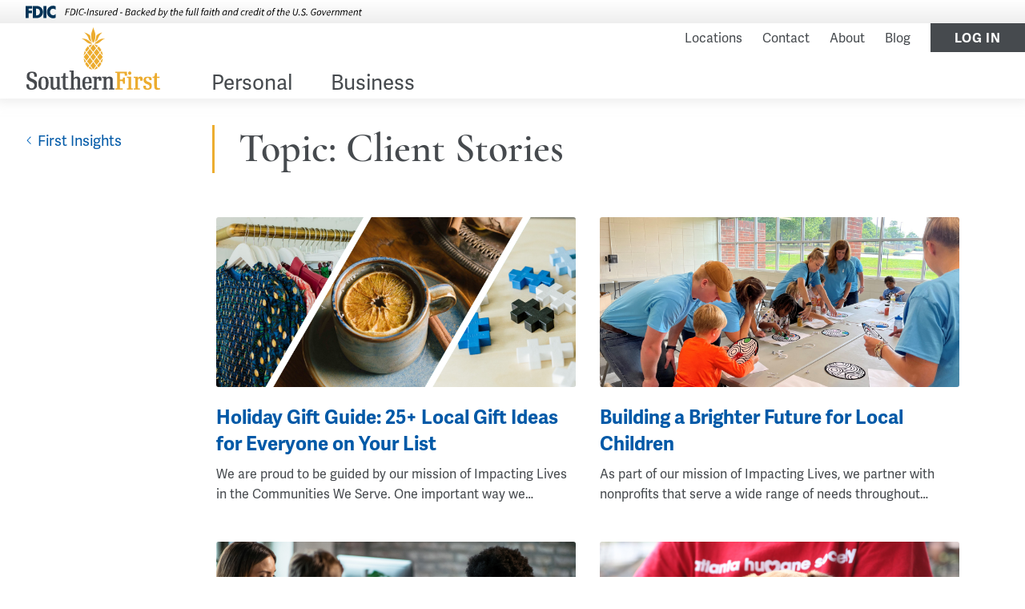

--- FILE ---
content_type: text/html; charset=utf-8
request_url: https://southernfirst.com/first-insights/-in-category/categories/first-insights-categories/client-stories
body_size: 6040
content:
 <!DOCTYPE html> <html lang="en"> <head> <!-- Google Tag Manager --> <script>
        (function (w, d, s, l, i) {
            w[l] = w[l] || []; w[l].push({
                'gtm.start':
                    new Date().getTime(), event: 'gtm.js'
            }); var f = d.getElementsByTagName(s)[0],
                j = d.createElement(s), dl = l != 'dataLayer' ? '&l=' + l : ''; j.async = true; j.src =
                    'https://www.googletagmanager.com/gtm.js?id=' + i + dl; f.parentNode.insertBefore(j, f);
        })(window, document, 'script', 'dataLayer', 'GTM-N9FDWWX');</script> <!-- End Google Tag Manager --> <meta http-equiv="X-UA-Compatible" content="IE=edge,chrome=1" /> <meta charset="utf-8" /> <meta name="viewport" content="width=device-width, initial-scale=1.0"> <title>
	First Insights – Blog | Southern First Bank
</title> <!-- generics --> <link rel="icon" href="/ResourcePackages/SouthernFirst/assets/dist/images/favicon/favicon-32.png" sizes="32x32"> <link rel="icon" href="/ResourcePackages/SouthernFirst/assets/dist/images/favicon/favicon-57.png" sizes="57x57"> <link rel="icon" href="/ResourcePackages/SouthernFirst/assets/dist/images/favicon/favicon-76.png" sizes="76x76"> <link rel="icon" href="/ResourcePackages/SouthernFirst/assets/dist/images/favicon/favicon-96.png" sizes="96x96"> <link rel="icon" href="/ResourcePackages/SouthernFirst/assets/dist/images/favicon/favicon-128.png" sizes="128x128"> <link rel="icon" href="/ResourcePackages/SouthernFirst/assets/dist/images/favicon/favicon-192.png" sizes="192x192"> <!-- Android --> <link rel="shortcut icon" sizes="192x192" href="/ResourcePackages/SouthernFirst/assets/dist/images/favicon/favicon-192.png"> <!-- iOS --> <link rel="apple-touch-icon" href="/ResourcePackages/SouthernFirst/assets/dist/images/favicon/favicon-120.png" sizes="120x120"> <link rel="apple-touch-icon" href="/ResourcePackages/SouthernFirst/assets/dist/images/favicon/favicon-152.png" sizes="152x152"> <link rel="apple-touch-icon" href="/ResourcePackages/SouthernFirst/assets/dist/images/favicon/favicon-180.png" sizes="180x180"> <!-- Windows 8 IE 10--> <meta name="msapplication-TileColor" content="#ffffff"> <meta name="msapplication-TileImage" content="/ResourcePackages/SouthernFirst/assets/dist/images/favicon/favicon-144.png"> <!— Windows 8.1 + IE11 and above —> <meta name="msapplication-config" content="/ResourcePackages/SouthernFirst/assets/dist/images/favicon/browserconfig.xml" /> <link href="/ResourcePackages/SouthernFirst/assets/dist/css/styles.min.css?20241206" rel="stylesheet" type="text/css" /> <link rel="stylesheet" href=https://use.typekit.net/juw3xew.css> <!-- Facebook Pixel Code --> <script>
        !function (f, b, e, v, n, t, s) {
            if (f.fbq) return; n = f.fbq = function () {
                n.callMethod ?
                    n.callMethod.apply(n, arguments) : n.queue.push(arguments)
            }; if (!f._fbq) f._fbq = n;
            n.push = n; n.loaded = !0; n.version = '2.0'; n.queue = []; t = b.createElement(e); t.async = !0;
            t.src = v; s = b.getElementsByTagName(e)[0]; s.parentNode.insertBefore(t, s)
        }(window,
            document, 'script', 'https://connect.facebook.net/en_US/fbevents.js');
        fbq('init', '1532168157096088', {
            em: 'insert_email_variable,'
        });
        fbq('track', 'PageView');
    </script> <!-- DO NOT MODIFY --> <!-- End Facebook Pixel Code --> <script>
    (function (j, v, q, z, t, w, k) {j['GoogleAnalyticsObject'] = t; j[t] = j[t] || function () {
    (j[t].q = j[t].q || []).push(arguments)},j[t].l = 1 * new Date(); w = v.createElement(q),
    k = v.getElementsByTagName(q)[0]; w.async = 1; w.src = z; k.parentNode.insertBefore(w, k)
    })(window,document,'script','https://www.google-analytics.com/analytics.js','ga');
    ga('create', 'UA-146651497-26', 'auto', 'individualRollup');
    ga('create', 'UA-146171377-2', 'auto', 'allRollup');
    ga('individualRollup.send', 'pageview');
    ga('allRollup.send', 'pageview');
    </script> <link rel="stylesheet" type="text/css" href="https://integration.silvercloudinc.com/css/silvercloud.css"> <meta property="og:title" content="First Insights – Blog | Southern First Bank" /><meta property="og:description" content="Updates, insights, and stories to feed your financial growth and showcase client success." /><meta property="og:url" content="https://southernfirst.com/first-insights" /><meta property="og:type" content="website" /><meta property="og:site_name" content="Southern First Bank" /><script type="text/javascript" src="https://api.glia.com/salemove_integration.js"></script><meta name="Generator" content="Sitefinity 15.2.8423.0 DX" /><link rel="canonical" href="https://southernfirst.com/first-insights" /><meta name="description" content="Updates, insights, and stories to feed your financial growth and showcase client success." /></head> <body class="no-js"> <noscript> <div class="javascript-enable"> <div class="row"> <div class="medium-10 large-8 columns"> <h3>Your JavaScript is disabled.</h3> <p>This site is designed to work with JavaScript enabled, and it appears to be disabled on your browser. To view all features of this site properly, please enable JavaScript.</p> </div> </div> </div> </noscript> <!-- Google Tag Manager (noscript) --> <noscript> <iframe src="https://www.googletagmanager.com/ns.html?id=GTM-N9FDWWX" height="0" width="0" style="display:none;visibility:hidden"></iframe> </noscript> <!-- End Google Tag Manager (noscript) --> <noscript> <img height="1" width="1" style="display:none" src="https://www.facebook.com/tr?id=1532168157096088&ev=PageView&noscript=1" /> </noscript> <!--[if lt IE 10]>
    <div class="ie-msg">
        <img src="~/ResourcePackages/SouthernFirst/assets/dist/images/logo-stacked@1x.png" style="margin-bottom:30px; width:167; height: 78px;">
        <section class="ie8-content">
            <h1>It looks like you’re using an older browser. </h1>
            <div>
                <h2>Update your browser. Why not? It's free!</h2>
                <ul style="list-style:none;">
                    <li><a href="https://www.microsoft.com/en-us/edge?&OCID=AID2100717_SEM_EAIaIQobChMIkILJytjL7wIVypyzCh2F3QQUEAAYASAAEgI9iPD_BwE:G:s">Microsoft Edge</a></li>
                </ul>
                <h3>Or maybe try one of these browers:</h3>
                <ul style="list-style:none;">
                    <li><a href="https://www.google.com/intl/en/chrome/browser/">Chrome</a></li>
                    <li><a href="http://www.mozilla.org/en-US/firefox/new/">Firefox</a></li>
                    <li><a href="http://www.apple.com/safari/">Safari</a></li>
                </ul>
            </div>
        </div>
    </div>
    <![endif]--> <script src="/ScriptResource.axd?d=6DQe8ARl7A9TiuWej5ttCoVUfTy1v3OCPJf0T-_6rxdphTWpLvKjvVLmBHKcxhIq7TcfAsfeUiOgD--3Amzd9nr50u-YDD_SJWQMQSrx1h-_8YREpgtHQiXcmzi-4N-Ni5zing28o3f1jS34Wy42fazXW5TyVrnKEPUdvW1_AXsNk27umD5xy3E7ASaoX6kN0&amp;t=ffffffffce8c62b3" type="text/javascript"></script><script src="/ScriptResource.axd?d=74FHISOx3fOPKwLxL0RMYmtMx8Gwk53MoXKqEMwYzCKnCWs0hqK_PJGiMzacTkKpIt0vg8n9Afb_G7fLzoUP-sg65C4p90NGYfeZXuDOjXzZKj3WrLo2_H2RqUH84IsBA6ina_8KdWbew22ywq987GRYpnyobSrmNW0mjg23asDk-TSzTWv6yp2s0puNDcga0&amp;t=ffffffffce8c62b3" type="text/javascript"></script> <div class="sfPublicWrapper off-canvas-wrapper" id="PublicWrapper" data-magellan> <div class="off-canvas position-right" id="offCanvas" data-off-canvas="" data-transition="push"> <button class="close-button" aria-label="Close menu" type="button" data-close> <span aria-hidden="true"> <img src="/ResourcePackages/SouthernFirst/assets/dist/images/icon-close.svg" alt="Close Menu" /> </span> </button> <ul class="menu vertical"></ul> </div> <div class="off-canvas-wrapper-inner" id="backToTop" data-magellan-target="backToTop" data-off-canvas-wrapper> <header> <a href="#content" class="accessible">Skip Navigation</a> <a href="/site-map" class="accessible">Full Site Map</a> 

<section id="alertList" class="grid-x" style="display:none" role="alert">
    



</section>
<div class="fdicDigitalSignage">
  <div class="grid-container">
	<img class="desktopFDIC show-for-medium" src="/ResourcePackages/SouthernFirst/assets/dist/images/fdic-digital-sign.svg" />
	<img class="mobileFDIC hide-for-medium" src="/ResourcePackages/SouthernFirst/assets/dist/images/fdic-digital-sign-mobile.svg" />
  </div>
</div>





<div class="ancillaryNav">
    <nav>
        <ul class="menu align-right">
        <li class=""><a href="/locations" target="_self">Locations</a></li>
        <li class=""><a href="/contact" target="_self">Contact</a></li>
        <li class=""><a href="/about" target="_self">About</a></li>
        <li class=""><a href="/first-insights" target="_self">Blog</a></li>
            <li class="headerLogIn"><a href="/log-in" target="_self">Log In</a></li>
        </ul>
    </nav>
</div>














    <nav class="title-bar" data-responsive-toggle="responsive-menu" data-hide-for="large">
        <div class="logo-login-menu">
            <div class="logo">
                <a href="/"><img src="/ResourcePackages/SouthernFirst/assets/dist/images/logo.svg" alt="Southern First Logo" /></a>
            </div>
            <div class="login-menu-wrapper">
                <a class="mobile-login" href="/log-in">Log In</a>
                <button class="menu-icon" type="button" data-toggle="offCanvas">Menu</button>
            </div>
        </div>
        <ul class="title-bar-nav-items">
                <li class="mega-menu  Personal">
                    <a href="/personal" target="_self">Personal<span class="state-border"></span></a>
                </li>
                <li class="mega-menu  Business">
                    <a href="/business" target="_self">Business<span class="state-border"></span></a>
                </li>
        </ul>
    </nav>
    <div class="top-bar" id="responsive-menu">
        <div class="top-bar-left">
            <div class="logo">

                <a href="/"><img src="/ResourcePackages/SouthernFirst/assets/dist/images/logo-stacked.svg" alt="Southern First Logo" /></a>

            </div>
            <nav class="zurb">
                <ul id="mega-menu-container" class="medium-horizontal menu mainNav dropdown" data-dropdown-menu data-close-on-click-inside="false" data-alignment="left">
                <li class="mega-menu  Personal">
                    <a href="/personal" target="_self">Personal<span class="state-border"></span></a>
                </li>
                <li class="mega-menu  Business">
                    <a href="/business" target="_self">Business<span class="state-border"></span></a>
                </li>
                </ul>
            </nav>
        </div>

    </div>
</header>

<aside class="hide-for-large">
    <div class="off-canvas-absolute position-right" id="offCanvasRight" data-off-canvas data-transition="push">
        <div class="off-canvas-menu-toggle menu-toggle">
            <span class="menu-icon nav-icon" data-toggle="offCanvasRight">Menu</span>
        </div>
        <ul class="vertical medium-horizontal menu" role="menubar">
            
        </ul>
    </div>
</aside>
<span id="content"></span>
<main class="off-canvas-content">
    <div class="grid-container">
        

        
        
        



<script type="text/javascript">

            $(document).ready(function () {
                $(".zurb .Personal").append($("#Personal"));
                $(".zurb .Business").append($("#Business"));
            })
</script>
<div id="Contentplaceholder1_TB5FC39BF004_Col00" class="sf_colsIn container" data-sf-element="Container"><div class="widthFull" data-sf-element="Row">
    <div id="Contentplaceholder1_T18E645C1001_Col00" class="sf_colsIn sideNavWrapper" data-sf-element="Column 1" data-placeholder-label="Navigation Here">

    </div>
    <div class="cell medium-12 large-9">
        <div id="Contentplaceholder1_T18E645C1001_Col01" class="sf_colsIn pageTitle" data-sf-element="Column 1" data-placeholder-label="Page Title">
<div >
    <div ><h1>First Insights</h1></div>   
</div>



        </div>
        <div id="Contentplaceholder1_T18E645C1001_Col02" class="sf_colsIn" data-sf-element="Column 1" data-placeholder-label="Page Content"><div class="grid-x" data-sf-element="Row">
    <div id="Contentplaceholder1_T18E645C1004_Col00" class="sf_colsIn cell medium-8 blogFeaturedPost" data-sf-element="Column 1" data-placeholder-label="Column 1">




    </div>
    <div id="Contentplaceholder1_T18E645C1004_Col01" class="sf_colsIn cell medium-4 pageNav blogNav" data-sf-element="Column 1" data-placeholder-label="Column 1">    <nav aria-labeledby="topicsHeading">
        <h2 id="topicsHeading">Topics</h2>
        <ul class="no-bullet">
                <li>
                    <a href="https://southernfirst.com/first-insights/-in-category/categories/first-insights-categories/business-insights">Business Insights</a>

                </li>
                <li>
                    <a href="https://southernfirst.com/first-insights/-in-category/categories/first-insights-categories/client-stories">Client Stories</a>

                </li>
                <li>
                    <a href="https://southernfirst.com/first-insights/-in-category/categories/first-insights-categories/financial-well-being">Financial Well-Being</a>

                </li>
                <li>
                    <a href="https://southernfirst.com/first-insights/-in-category/categories/first-insights-categories/market-updates">Market Updates</a>

                </li>
                <li>
                    <a href="https://southernfirst.com/first-insights/-in-category/categories/first-insights-categories/our-people">Our People</a>

                </li>
                <li>
                    <a href="https://southernfirst.com/first-insights/-in-category/categories/first-insights-categories/personal-banking">Personal Banking</a>

                </li>
        </ul>
    </nav>

    </div>
</div>



        <script>document.querySelector('.pageTitle h1').innerHTML = 'Topic: Client Stories';</script>
        <style>
            div.blogNav {
                display: none;
            }
        </style>
        <script>document.querySelector('div.sideNavWrapper').innerHTML = '<nav><ul class="menu sideNav"><li class="active"><a href="/first-insights" target="_self">First Insights</a></li></ul></nav>';</script>


<ul class="blogPostList">
        <li>
            <article >
                <a href="https://southernfirst.com/first-insights/blog-detail/blog/2022/12/13/shop-local-holiday-gift-guide">
                        <div class="blogPostImage"><img src='https://southernfirst.com/images/default-source/first-insights/december-blog-headers.png?sfvrsn=eda520c9_1' alt='' /></div>
                    <h1>Holiday Gift Guide: 25+ Local Gift Ideas for Everyone on Your List</h1>
                </a>
                <p>We are proud to be guided by our mission of Impacting Lives in the Communities We Serve. One important way we…</p>
            </article>
        </li>
        <li>
            <article >
                <a href="https://southernfirst.com/first-insights/blog-detail/blog/2022/08/15/building-a-brighter-future-for-local-children">
                        <div class="blogPostImage"><img src='https://southernfirst.com/images/default-source/first-insights/august-blog-headers6fa006e7-6041-4f28-9371-13feda93deb2.png?sfvrsn=e207763d_1' alt='' /></div>
                    <h1>Building a Brighter Future for Local Children</h1>
                </a>
                <p>As part of our mission of Impacting Lives, we partner with nonprofits that serve a wide range of needs throughout…</p>
            </article>
        </li>
        <li>
            <article >
                <a href="https://southernfirst.com/first-insights/blog-detail/blog/2021/06/28/how-knowing-your-banker-benefits-your-business">
                        <div class="blogPostImage"><img src='https://southernfirst.com/images/default-source/first-insights/travel-tips-(3).png?sfvrsn=b0f1945_1' alt='' /></div>
                    <h1>How Knowing Your Banker Benefits Your Business</h1>
                </a>
                <p>One of the most positive side effects of COVID may prove to be the boom in entrepreneurship. Before last year, the…</p>
            </article>
        </li>
        <li>
            <article >
                <a href="https://southernfirst.com/first-insights/blog-detail/blog/2021/04/16/serving-others-impacting-communities-when-they-need-it-most">
                        <div class="blogPostImage"><img src='https://southernfirst.com/images/default-source/first-insights/april-blog-headers-(1).png?sfvrsn=17ce7308_1' alt='' /></div>
                    <h1>Serving Others &amp; Impacting Communities When They Need It Most</h1>
                </a>
                <p>At Southern First, one of our core values is to serve others, and our mission is to impact lives in the communities…</p>
            </article>
        </li>
        <li>
            <article >
                <a href="https://southernfirst.com/first-insights/blog-detail/blog/2021/01/20/making-the-world-a-better-place">
                        <div class="blogPostImage"><img src='https://southernfirst.com/images/default-source/first-insights/makingtheworldabetterplace.jpg?sfvrsn=e5db4fb1_5' alt='' /></div>
                    <h1>Making the World a Better Place, One House at a Time</h1>
                </a>
                <p>Maslow famously identified our physiological needs such as housing, food, and sleep as the very foundational…</p>
            </article>
        </li>
        <li>
            <article >
                <a href="https://southernfirst.com/first-insights/blog-detail/blog/2020/09/02/entrepreneurs-who-lean-on-southern-first">
                        <div class="blogPostImage"><img src='https://southernfirst.com/images/default-source/first-insights/entrepreneursleanonsf.jpg?sfvrsn=f8381a9_1' alt='' /></div>
                    <h1>Entrepreneurs Who Lean on Southern First</h1>
                </a>
                <p>Fifteen years ago, Carrie Morey took her mother’s biscuit recipe, added a generous helping of ambition and founded…</p>
            </article>
        </li>

    <div class="sf-pagination">
        </div>
</ul>

<div id="Contentplaceholder1_T18E645C1008_Col00" class="sf_colsIn centered cell yBorder padding" data-sf-element="Container" data-placeholder-label="Centered Content Container">
<div >
    <div ><h2>Our Insights, Your Inbox</h2><p>Sign up for thoughts and perspectives from the Southern First team</p></div>   
</div>

<a href="https://southernfirst.com/first-insights/newsletter-sign-up" class="button sfb-secondary dark-gray"><span class=""></span>Newsletter Signup</a>
</div>



        </div>
    </div>
</div>

</div>




</div>
</main>
<!--These containers open in the naivation template-->
    <footer>
        <section class="footerTop">
            <div class="grid-container">
                <div class="grid-x">
                    <div id="Contentplaceholder1_TB5FC39BF005_Col00" class="cell medium-4 sf_colsIn btn" data-sf-element="Container" data-placeholder-label="Button 1">
<div >
    <div ><a href="/locations">Locations</a></div>   
</div>


                    </div>
                    <div id="Contentplaceholder1_TB5FC39BF005_Col01" class="cell medium-4 sf_colsIn btn" data-sf-element="Container" data-placeholder-label="Button 2">
<div >
    <div ><a href="http://ir.southernfirst.com" data-sf-ec-immutable="">Investors</a></div>   
</div>


                    </div>
                    <div id="Contentplaceholder1_TB5FC39BF005_Col02" class="cell medium-4 sf_colsIn btn" data-sf-element="Container" data-placeholder-label="Button 3">
<div >
    <div ><a href="/careers">Careers</a></div>   
</div>


                    </div>
                </div>
                <section class="grid-x" data-sf-element="Row">
                    <div id="Contentplaceholder1_TB5FC39BF005_Col03" class="sf_colsIn cell medium-4" data-sf-element="Column 1" data-placeholder-label="Column 1">
<div >
    <div ><h1>Support</h1></div>   
</div>


                    </div>
                    <div id="Contentplaceholder1_TB5FC39BF005_Col04" class="sf_colsIn cell medium-4" data-sf-element="Column 2" data-placeholder-label="Column 2">
<div >
    <div ><h2>Customer Service</h2></div>   
</div>


<p><strong>Support:</strong> <a href="tel:18776799646">877-679-9646</a></p>
<p><strong>Rates:</strong> <a href="tel:18776799646">877-679-9646</a></p>

<div >
    <div ><h2>Telephone Banking</h2></div>   
</div>


<p><a href="tel:18773362093">877-336-2093</a></p>
                    </div>
                    <div id="Contentplaceholder1_TB5FC39BF005_Col05" class="sf_colsIn cell medium-4" data-sf-element="Column 3" data-placeholder-label="Column 3">
<div >
    <div ><h2>Lost or Stolen Card</h2></div>   
</div>


<p><strong>Debit/ATM Card:</strong><br><a href="tel:18005001044">800-500-1044</a></p>
  <p><strong>Commercial Credit Card:</strong><br><a href="tel:1866839485">866-839-3485</a></p>


<div >
    <div ><h2><a href="/report-fraud">Report Fraud</a></h2></div>   
</div>


<p><a href="tel:18776799646">877-679-9646</a></p>
                    </div>
                </section>
                <section class="grid-x" data-sf-element="Row">
                    <div id="Contentplaceholder1_TB5FC39BF005_Col06" class="sf_colsIn cell medium-4" data-sf-element="Column 1" data-placeholder-label="Column 1">
<div >
    <div ><h1>Routing</h1></div>   
</div>


                    </div>
                    <div id="Contentplaceholder1_TB5FC39BF005_Col07" class="sf_colsIn cell medium-8" data-sf-element="Column 2" data-placeholder-label="Column 2">
<h2>Routing Number: <span class="routing-number">053208011</span></h2>
<div >
    <div ><p><strong>Use Corporate Office Address:&nbsp;</strong>&nbsp;6 Verdae Blvd, Greenville, SC 29607</p></div>   
</div>


                    </div>
                </section>
            </div>
        </section>
        <section class="footerBottom">
            <div class="grid-container">
                <div class="grid-x">
                    <div class="cell large-4 social-links">
                        <a href="https://www.facebook.com/southernfirst"><img src="/ResourcePackages/SouthernFirst/assets/dist/images/icon-Facebook.svg" alt="facebook" /></a>
                        <a href="https://x.com/southernfirst"><img src="/ResourcePackages/SouthernFirst/assets/dist/images/icon-Twitter-X.svg" alt="X-twitter" /></a>
                        <a href="https://www.instagram.com/southernfirstbank/"><img src="/ResourcePackages/SouthernFirst/assets/dist/images/icon-Instagram.svg" alt="instagram" /></a>
                        <a href="https://www.linkedin.com/company/southernfirst/"><img src="/ResourcePackages/SouthernFirst/assets/dist/images/icon-Linkedin.svg" alt="linkedin" /></a>
                        <a href="https://www.youtube.com/channel/UCsGC1iiApGbub7388Fbn7eA/featured"><img src="/ResourcePackages/SouthernFirst/assets/dist/images/icon-Youtube.svg" alt="youtube" /></a>
                    </div>
                    <div class="cell large-8 copyright">
                        <span class="bankName"><a href="/employee-links" aria-label="Hidden Employee Links Page" class="notLink">&#169;</a><span id="copyright-date"></span> Southern First Bancshares</span>
                        <span class="footerLogos">
                            <a href="https://www.hud.gov/"><img src="/ResourcePackages/SouthernFirst/assets/dist/images/EHL.svg" alt="Equal Housing Lender" /></a>
                            <span>NMLS #754127</span>
                        </span>
                        <span class="footerLinks">
                            <a href="/privacy-policy">Privacy Policy</a>
                            <a href="/security-policy">Security Policy</a>
                            <a href="/external-link-policy">External Link Policy</a>
                            <a class="omnibrowse-code-button touch-only" onclick="document.body.appendChild(document.createElement('sm-visitor-code'))">

                                Get CoBrowsing Code
                            </a>
                        </span>
                    </div>
                </div>
            </div>
        </section>
    </footer>
<ul class="menu" id="Personal" data-sf-element="Row">
    <li class="dropdownWrapper">
        <section class="dropdownInnerWrapper">
            <div class="dropdownColumn links">
                <div id="Contentplaceholder1_TB5FC39BF021_Col00" class="sf_colsIn" data-sf-element="Column 1" data-placeholder-label="Personal Link">
<div >
    <div ><h1><a href="/personal">Personal Banking</a></h1></div>   
</div>

</div>
                <hr />
                <div class="grid-x">
                    <div class="cell small-6">
                        <div id="Contentplaceholder1_TB5FC39BF021_Col01" class="cell sf_colsIn link-list" data-sf-element="Column 2" data-placeholder-label="Personal Link List">
<div >
    <div ><h2>Banking</h2><ul><li><a href="/personal/checking">Checking</a></li><li><a href="/personal/savings">Savings</a></li></ul></div>   
</div>

</div>
                    </div>
                    <div class="cell small-6">
                        <div id="Contentplaceholder1_TB5FC39BF021_Col02" class="cell sf_colsIn link-list" data-sf-element="Column 3" data-placeholder-label="Personal Link List">
<div >
    <div ><h2>Borrowing</h2><ul><li><a href="/personal/mortgages">Mortgages</a></li><li><a href="/personal/loans">Loans</a></li></ul></div>   
</div>

</div>
                    </div>
                </div>
                <hr />
            </div>
            <div id="Contentplaceholder1_TB5FC39BF021_Col03" class="dropdownColumn sf_colsIn promo" data-sf-element="Column 5" data-placeholder-label="Personal Mega Dropdown Promo"> 
    <a href="/personal/zelle"> 
            <img src="/images/default-source/default-album/default-album/image-(20).png?sfvrsn=4583b53d_0"  alt="Zelle Logo" 
                
                 /> 
 
    </a> 
 
<div >
    <div ><a href="/zelle">Have you tried Zelle®?</a></div>   
</div>


            </div>
            <div id="Contentplaceholder1_TB5FC39BF021_Col04" class="cell sf_colsIn find-a-banker" data-sf-element="Column 4" data-placeholder-label="Personal Mega Dropdown Link">
<div >
    <div ><h2><a href="/contact/find-a-banker">Find a Banker</a></h2></div>   
</div>

</div>
        </section>
    </li>
</ul>
<ul class="menu" id="Business" data-sf-element="Row">
    <li class="dropdownWrapper">
        <section class="dropdownInnerWrapper">
            <div class="dropdownColumn links">
                <div id="Contentplaceholder1_TB5FC39BF021_Col05" class="sf_colsIn" data-sf-element="Column 6" data-placeholder-label="Business Link">
<div >
    <div ><h1><a href="/business">Business Banking</a></h1></div>   
</div>

</div>
                <hr />
                <div class="grid-x">
                    <div class="cell small-6">
                        <div id="Contentplaceholder1_TB5FC39BF021_Col06" class="cell sf_colsIn link-list" data-sf-element="Column 7" data-placeholder-label="Business Link List">
<div >
    <div ><h2>Banking</h2><ul><li><a href="/business/checking">Checking</a></li><li><a href="/business/savings">Savings</a></li></ul></div>   
</div>

</div>
                    </div>
                    <div class="cell small-6">
                        <div id="Contentplaceholder1_TB5FC39BF021_Col07" class="cell sf_colsIn link-list" data-sf-element="Column 8" data-placeholder-label="Business Link List">
<div >
    <div ><h2>Borrowing</h2><ul><li><a href="/business/loans">Business Loans</a></li></ul></div>   
</div>

</div>
                    </div>
                </div>
                <hr />
                <div id="Contentplaceholder1_TB5FC39BF021_Col08" class="cell sf_colsIn find-a-banker" data-sf-element="Column 9" data-placeholder-label="Business Mega Dropdown Link">
<div >
    <div ><h2><a href="/contact/find-a-banker">Find a Banker</a></h2></div>   
</div>

</div>
            </div>
            <div id="Contentplaceholder1_TB5FC39BF021_Col09" class="dropdownColumn sf_colsIn promo" data-sf-element="Column 10" data-placeholder-label="Business Mega Dropdown Promo">
<a href="https://xpress.usremotedeposit.com/ct/?bid=103102098"><img src="/images/default-source/default-album/img-bizpromo.jpg" alt="Woman looking at a laptop screen with a pen in her hand."></a>
<div >
    <div ><h2>Login</h2><a href="https://xpress.usremotedeposit.com/ct/?bid=103102098" data-sf-ec-immutable="">Remote Deposit Capture</a>
<a href="https://southernfirst.iremitweb.com/" data-sf-ec-immutable="">Lockbox Portal</a>
<a href="http://www.ezbusinesscardmanagement.com/bid/8800WL" data-sf-ec-immutable="">eZBusiness Management</a>
<a href="https://www.ezcardinfo.com/?SouthernFirstBank=" data-sf-ec-immutable="">eZCard </a></div>   
</div>


            </div>
        </section>
    </li>
</ul>

 </div> </div> <script src="/ResourcePackages/SouthernFirst/assets/dist/js/foundation.min.js?package=SouthernFirst" type="text/javascript"></script><script src="/ResourcePackages/SouthernFirst/assets/dist/js/foundation.init.js?package=SouthernFirst" type="text/javascript"></script><script src="/ResourcePackages/SouthernFirst/assets/dist/js/vendor/jquery.hoverIntent.min.js?package=SouthernFirst" type="text/javascript"></script><script src="/ResourcePackages/SouthernFirst/assets/dist/js/vendor/handlebars.min.js?package=SouthernFirst" type="text/javascript"></script><script src="/ResourcePackages/SouthernFirst/assets/dist/js/locations.min.js?package=SouthernFirst" type="text/javascript"></script><script src="/ResourcePackages/SouthernFirst/assets/dist/js/mortgages.min.js?package=SouthernFirst" type="text/javascript"></script><script src="/ResourcePackages/SouthernFirst/assets/dist/js/find-a-banker.min.js?package=SouthernFirst" type="text/javascript"></script><script src="/ResourcePackages/SouthernFirst/assets/dist/js/blog.js?package=SouthernFirst" type="text/javascript"></script><script src="/ResourcePackages/SouthernFirst/assets/dist/js/accounts.min.js?package=SouthernFirst" type="text/javascript"></script><script src="/ResourcePackages/SouthernFirst/assets/dist/js/alerts.min.js?package=SouthernFirst" type="text/javascript"></script><script type="text/javascript">
document.getElementById('copyright-date').appendChild(document.createTextNode(new Date().getFullYear()))
</script> <script id="bdembedjs" src="https://www.digindemo.com/embed.js?include=accountbalance-internaltransfers-billpay-externaltransfernopin-mfa-sharedaccess-sharednoach-expeditedpayments-billpayprocess&id=1761"></script> </body> </html>


--- FILE ---
content_type: text/css
request_url: https://southernfirst.com/ResourcePackages/SouthernFirst/assets/dist/css/styles.min.css?20241206
body_size: 26776
content:
@charset "UTF-8";pre{border:1px;background:0 0;font-family:"Helvetica Neue",Helvetica,Arial,sans-serif;font-size:14px}.nav-sitemap,.nav-sitemap ul,.sf-Gallery-thumbs.sf-Gallery-thumbs--video a,.sf-m-xxs{margin:0}.sf-Gallery-next,.sf-Gallery-prev,.sf-Gallery-thumbs.sf-Gallery-thumbs--video>div,.sf-list--expandable .sf-list-item h3:first-child,.sf-media .sf-media-body h3,.sf-mt-xxs{margin-top:0}.sf-Gallery-next,.sf-Gallery-prev,.sf-mb-xxs{margin-bottom:0}.sf-Comment-count--block .sf-Comment-count,.sf-Comment-count--block .sf-Review-count,.sf-Gallery-navigation,.sf-Review-count--block .sf-Review-count,.sf-ml-xxs{margin-left:0}.sf-Gallery-navigation,.sf-mr-xxs{margin-right:0}.sf-m-xs{margin:5px}.sf-Comment-count--block .sf-Comment-count,.sf-Comments-header a,.sf-Gallery-navigation,.sf-Review-count--block .sf-Review-count,.sf-mt-xs{margin-top:5px}.sf-list--expandable .sf-list-item>div,.sf-mb-xs{margin-bottom:5px}.sf-Comments-header a,.sf-Gallery-thumbs.sf-Gallery-thumbs--video>div,.sf-ml-xs{margin-left:5px}.sf-Gallery-thumbs.sf-Gallery-thumbs--video>div,.sf-icon-feed,.sf-list--expandable i,.sf-mr-xs{margin-right:5px}.sf-m-s{margin:10px}.sf-Gallery h2,.sf-Gallery-thumbs.sf-Gallery-thumbs--video h3,.sf-mt-s{margin-top:10px}.sf-Comment-count--block .sf-Comment-count,.sf-Comment-count--block .sf-Review-count,.sf-Gallery-thumbs.sf-Gallery-thumbs--video>div,.sf-mb-s{margin-bottom:10px}.sf-Comment-count,.sf-Review-count,.sf-document-list--table .sf-title,.sf-ml-s{margin-left:10px}.sf-FormNav-page,.sf-event-type,.sf-mr-s{margin-right:10px}.sf-m-m{margin:15px}.sf-Comment-subscribe,.sf-mt-m{margin-top:15px}.sf-Comments .sf-loading,.sf-mb-m{margin-bottom:15px}.nav-stacked ul,.sf-ml-m{margin-left:15px}.sf-mr-m{margin-right:15px}.sf-m-l{margin:20px}.sf-Review-already,.sf-mt-l{margin-top:20px}.sf-mb-l,.sf-search-results{margin-bottom:20px}.sf-list--expandable .sf-list-content,.sf-ml-l{margin-left:20px}.sf-Comments-header h3,.sf-FormNav li,.sf-mr-l{margin-right:20px}.sf-m-xl{margin:30px}.sf-Comments,.sf-Gallery-image,.sf-mt-xl{margin-top:30px}.sf-Comments-header,.sf-Comments-list,.sf-Comments-more,.sf-Gallery-navigation,.sf-mb-xl{margin-bottom:30px}.sf-ml-xl{margin-left:30px}.sf-mr-xl{margin-right:30px}.sf-m-xxl{margin:40px}.sf-mt-xxl{margin-top:40px}.sf-mb-xxl{margin-bottom:40px}.sf-ml-xxl{margin-left:40px}.sf-mr-xxl{margin-right:40px}.sf-m-xxxl{margin:50px}.sf-mt-xxxl{margin-top:50px}.sf-mb-xxxl{margin-bottom:50px}.sf-Comment-subscribe,.sf-Gallery-next,.sf-Gallery-prev,.sf-ml-xxxl{margin-left:50px}.sf-Gallery-next,.sf-Gallery-prev,.sf-mr-xxxl{margin-right:50px}.k-scheduler-agendaview .sf-event-item,.nav-sitemap,.nav-sitemap ul,.sf-FormNav,.sf-p-xxs,pre,ul.sf-autocomplete{padding:0}.sf-Gallery-next,.sf-Gallery-prev,.sf-pt-xxs{padding-top:0}.sf-Gallery-next,.sf-Gallery-prev,.sf-pb-xxs,.sf-share-button{padding-bottom:0}.sf-Progress-page-title,.sf-pl-xxs{padding-left:0}.sf-lang-selector.list-inline>li,.sf-pr-xxs{padding-right:0}.sf-p-xs{padding:5px}.sf-lang-selector a,.sf-pt-xs,.sf-share-button,.sf-site-selector a,.sf-site-selector span,.sf-site-selector strong{padding-top:5px}.sf-lang-selector a,.sf-pb-xs,.sf-site-selector a,.sf-site-selector span,.sf-site-selector strong{padding-bottom:5px}.sf-pl-xs{padding-left:5px}.sf-Comments-list .sf-Comments-list-author,.sf-pr-xs,.sf-share-button{padding-right:5px}.sf-p-s{padding:10px}.sf-pt-s{padding-top:10px}.sf-pb-s{padding-bottom:10px}.sf-lang-selector a,.sf-pl-s,.sf-site-selector a,.sf-site-selector span,.sf-site-selector strong{padding-left:10px}.sf-lang-selector a,.sf-pr-s,.sf-site-selector a,.sf-site-selector span,.sf-site-selector strong{padding-right:10px}.sf-p-m{padding:15px}.sf-pt-m{padding-top:15px}.sf-pb-m{padding-bottom:15px}.sf-pl-m{padding-left:15px}.sf-pr-m{padding-right:15px}.sf-p-l,body[contenteditable=true]{padding:20px}.sf-pt-l{padding-top:20px}.sf-pb-l{padding-bottom:20px}.navbar-collapse.in .dropdown-submenu ul,.sf-pl-l{padding-left:20px}.sf-pr-l{padding-right:20px}.sf-p-xl{padding:30px}.sf-pt-xl{padding-top:30px}.sf-pb-xl{padding-bottom:30px}.sf-pl-xl{padding-left:30px}.sf-pr-xl{padding-right:30px}.sf-p-xxl{padding:40px}.sf-pt-xxl{padding-top:40px}.sf-pb-xxl{padding-bottom:40px}.sf-pl-xxl{padding-left:40px}.sf-pr-xxl{padding-right:40px}.sf-p-xxxl{padding:50px}.sf-pt-xxxl{padding-top:50px}.sf-pb-xxxl{padding-bottom:50px}.sf-Gallery-next,.sf-Gallery-prev,.sf-pl-xxxl{padding-left:50px}.sf-Gallery-next,.sf-Gallery-prev,.sf-pr-xxxl{padding-right:50px}.u-toe{overflow:hidden;text-overflow:ellipsis;white-space:nowrap}.icon--text:before{vertical-align:baseline;margin-right:.3em}.icon-txt{position:relative;display:inline-block;line-height:normal}.icon-txt.icon-file{color:#999}.icon-txt [class^=icon-txt-]{position:absolute;top:47%;right:-3%;padding:.2em .4em;font-size:.25em;line-height:normal;height:auto;font-style:normal;font-weight:700;text-transform:uppercase;background-color:#333;color:#fff}.icon-txt .icon-txt-xlsx{background-color:#38ab63}.icon-txt .icon-txt-doc,.icon-txt .icon-txt-docx{background-color:#1a8cff}.icon-txt .icon-txt-ppt,.icon-txt .icon-txt-pptx{background-color:#ed8527}.icon-txt .icon-txt-pdf{background-color:#ff4848}.icon-txt .icon-txt-zip{background-color:#596c9b}.icon-sm{font-size:22px}.icon-sm [class^=icon-txt-]{top:43%;right:-20%;padding:.1em .3em;font-size:.35em}.icon-md{font-size:38px}.icon-lg{font-size:48px}.sf-loading:after,.sf-loading:before,.sf-loading>span{background-color:#9cc5f7;height:30px;width:6px;display:inline-block;-webkit-animation:stretchdelay 1.1s infinite ease-in-out;animation:stretchdelay 1.1s infinite ease-in-out}.sf-loading{height:30px;width:6px;position:relative;margin:-5px 0 0 12px}.sf-loading:after,.sf-loading:before{content:" ";position:absolute;top:0}.sf-loading:before{-webkit-animation-delay:-1.2s;animation-delay:-1.2s;left:-10px}.sf-loading:after{-webkit-animation-delay:-1s;animation-delay:-1s;right:-10px}.sf-loading-wrapper{position:absolute;z-index:902;background:rgba(0,0,0,.5);top:0;left:0;right:0;bottom:0}.sf-loading-wrapper .sf-loading{position:absolute;left:50%;top:50%;margin:-15px 0 0 -15px}@-webkit-keyframes stretchdelay{0%,100%,40%{-webkit-transform:scaleY(.4)}20%{-webkit-transform:scaleY(1);background-color:#105ab5}}@keyframes stretchdelay{0%,100%,40%{transform:scaleY(.4);-webkit-transform:scaleY(.4)}20%{transform:scaleY(1);-webkit-transform:scaleY(1);background-color:#105ab5}}.sf-media .sf-img-thmb a{display:block;width:120px;height:90px;overflow:hidden}.sf-media .sf-video-thmb{position:relative;width:120px;height:90px;background-color:#000}.sf-media .sf-video-thmb a{display:block;position:absolute;top:50%;margin-top:-35px;height:70px;overflow:hidden}.sf-media .sf-video-thmb a .sf-icon-play{position:absolute;width:30px;height:30px;left:50%;top:50%;margin-left:-15px;margin-top:-15px;border-radius:50%;background-color:#000;opacity:.8}.sf-media .sf-video-thmb a .sf-icon-play:hover{background-color:#333}.sf-media .sf-video-thmb a .sf-icon-play:before{display:block;width:0;height:0;border-top:6px solid transparent;border-bottom:6px solid transparent;border-left:8px solid #fff;position:absolute;left:12px;top:9px;content:""}.sf-Gallery-thumbs-container{overflow:hidden}.sf-Gallery-thumbs a{display:inline-block;border:5px solid transparent;line-height:120px;overflow:hidden;cursor:pointer}.sf-Gallery-thumbs a.is-selected{border-color:#428bca}.sf-Gallery-thumbs a>img{vertical-align:middle}.sf-Gallery-image{position:relative;height:600px;line-height:600px;text-align:center;background:#e4e4e4;border:1px solid #e4e4e4}.sf-Gallery-image>img{max-height:100%;width:auto;display:inline-block}.sf-Gallery-next,.sf-Gallery-prev{cursor:pointer;position:absolute;height:600px;width:50%;left:0;top:0;text-align:left;font-family:Verdana;color:#000;font-size:40px;line-height:600px;text-shadow:0 0 3px #fff;opacity:0;transition:opacity .2s ease;background:rgba(0,0,0,.1);-webkit-user-select:none;-moz-user-select:none;-ms-user-select:none;user-select:none}.sf-Gallery-next:hover,.sf-Gallery-prev:hover{opacity:1;color:#000}.sf-Gallery-prev{background:linear-gradient(to right,rgba(0,0,0,.1) 0,rgba(0,0,0,0) 100%)}.sf-Gallery-next{background:linear-gradient(to right,rgba(0,0,0,0) 0,rgba(0,0,0,.1) 100%);left:auto;right:0;text-align:right}.sf-Gallery-thumbs.sf-Gallery-thumbs--video>div{display:inline-block;border:5px solid transparent;width:160px;height:170px;cursor:pointer}.sf-Gallery-thumbs.sf-Gallery-thumbs--video a{display:block;border:1px;width:160px;height:130px;overflow:hidden;cursor:pointer}.sf-Gallery-thumbs.sf-Gallery-thumbs--video h3{font-size:16px;font-weight:700;white-space:nowrap;overflow:hidden;text-overflow:ellipsis}.right-caret{display:inline-block;width:0;height:0;margin-left:2px;vertical-align:middle;border-top:4px solid transparent;border-bottom:4px solid transparent;border-left:4px solid}.dropdown-submenu{position:relative}.dropdown-submenu:hover>ul{left:100%;top:0;display:block}.navbar-collapse.in .dropdown-submenu ul{display:block}.navbar-collapse.in .right-caret{display:none}.nav-sitemap{display:table;width:100%;overflow:hidden}.nav-sitemap li{list-style-type:none}.nav-sitemap>li{display:table-cell;border-left:1px solid #ccc}.nav-sitemap>li:first-child{border-left-width:0}@media only screen and (max-width:480px){.nav-sitemap{display:block}.nav-sitemap>li{display:block;border-left-width:0}.nav-sitemap>li:first-child{border-top-width:0}}@media only screen and (min-width:480px) and (max-width:768px){.nav-sitemap{display:block}.nav-sitemap>li{margin-top:0;margin-bottom:0;margin-left:1%;margin-right:1%;float:left;width:48%;border-left-width:0}.nav-sitemap>li:nth-child(odd){clear:both}}ul.sf-autocomplete{position:absolute;background:#fff;border:1px solid #ccc;list-style:none}ul.sf-autocomplete a{padding:3px;display:block;color:#000}ul.sf-autocomplete a.ui-state-focus{background-color:#eee}ul.sf-autocomplete a:hover{cursor:pointer;text-decoration:none}.sf-profile .sf-profile-avatar{position:relative;display:inline-block;margin-bottom:10px}.sf-profile .sf-profile-avatar .glyphicon-remove-sign{position:absolute;top:5px;right:5px;text-decoration:none;color:#999;background:#fff;border-radius:50%}.sf-profile textarea{min-height:100px}.sf-profile .media-object img{max-width:none}.sf-lang-selector a{display:block;font-size:14px;border-radius:8px}.sf-lang-selector a.selected{background-color:#f2f2f2;color:#333}.sf-lang-selector label select{display:block;font-weight:400}.sf-Comments [class^=sf-icon]{display:inline-block}.sf-Comment-count{display:inline-block}.sf-Comment-count [class^=sf-icon]{display:inline-block;vertical-align:middle}.sf-Comment-count--block .sf-Comment-count{display:block}[data-sf-role=captcha-container],[data-sf-role=comments-load-more-button],[data-sf-role=comments-new-form-button],[data-sf-role=comments-new-logged-out-view],[data-sf-role=comments-new-message-error],[data-sf-role=comments-new-name-error],[data-sf-role=comments-new-pending-approval-message],[data-sf-role=comments-new-requires-authentication],[data-sf-role=comments-sort-new-button],[data-sf-role=comments-sort-old-button],[data-sf-role=error-message],[data-sf-role=list-loading-indicator],[data-sf-role=list-rating-wrapper],[data-sf-role=review-new-form-replacement],[data-sf-role=single-comment-template]{display:none}.sf-Comments-header h3{display:inline-block;margin-top:0}.sf-Comments-header .selected{color:#333}.sf-Comments-list .sf-Comments-list-author{border-right:1px solid #777}.sf-Comments-form textarea{min-height:90px}.sf-Review-count{display:inline-block}.sf-Review-count--block .sf-Review-count{display:block}.sf-Comment-count--block .sf-Comment-count,.sf-Comment-count--block .sf-Review-count{display:block}.sf-Ratings .sf-Ratings-stars{display:inline-block;vertical-align:middle}.sf-Ratings .sf-Ratings-stars span{font-size:24px;color:#ccc;cursor:pointer}.sf-Ratings .sf-Ratings-stars span.hover,.sf-Ratings .sf-Ratings-stars span.on{color:#006cd8}.sf-Ratings .sf-Ratings-stars.sf-Ratings-stars--ronly span{cursor:default}.sf-Ratings .sf-Ratings-stars.sf-Ratings-stars--ronly span.on{color:#fc0}.sf-Ratings .sf-Ratings-average,.sf-Ratings .sf-Ratings-count{font-size:16px;vertical-align:middle}.sf-Ratings .sf-Ratings-count span{vertical-align:middle}.sf-site-selector a,.sf-site-selector span,.sf-site-selector strong{display:inline-block;font-size:14px;border-radius:8px}.sf-site-selector a.selected,.sf-site-selector span.selected,.sf-site-selector strong.selected{background-color:#f2f2f2;color:#333}.sf-Code pre{color:#999}.sf-Tags-size1{font-size:11px}.sf-Tags-size2{font-size:13px}.sf-Tags-size3{font-size:18px}.sf-Tags-size4{font-size:24px}.sf-Tags-size5{font-size:30px}.sf-Tags-size6{font-size:36px}.sf-icon-feed{display:inline-block;vertical-align:middle}.sf-FileField .sf-icon-remove{display:inline-block;cursor:pointer}input[type=file].sf-FileField-input{display:inline-block}.sf-FormNav li{display:inline-block}.sf-FormNav li.active{font-weight:700}.sf-FormNav-page{position:relative;display:inline-block;width:28px;height:28px;line-height:28px;color:#999;font-size:18px;border:1px solid #999;font-weight:700;border-radius:50%;text-align:center;vertical-align:middle}.active .sf-FormNav-page{color:#333;border-color:#333}.past .sf-FormNav-page:after{content:"\2713";position:absolute;left:7px}.past .sf-FormNav-page-number{display:none}.sf-Progress-page-title,.sf-Progress-percent{font-size:14px}.sf-Progress-percent{font-weight:700}.sf-Progress-page-title{display:inline-block}.sf-Progress-page-title li{display:none}.sf-Progress-page-title li.active{display:inline-block}div.k-event{border-radius:0}.nav-pills>li+li{margin-left:0}.sf-event-item{margin:0;padding:5px 7px;min-height:100%;white-space:nowrap}.sf-event-link,.sf-event-title{display:inline-block}.sf-event-link{max-width:100%;overflow:hidden;text-overflow:ellipsis;vertical-align:top}.sf-event-type{display:inline-block;width:15px;height:15px;border-radius:50%;vertical-align:middle}.sf-event-type.sf-event-type--all{background-color:#fff;border:1px solid #999}.sf-event-addToList{display:inline-block}.sf-calendarList-title{font-weight:700}.sf-calendarList-item{padding:5px 10px;border-radius:5px;cursor:pointer}.sf-calendarList-item.active{background:#f2f2f2}.k-scheduler-agendaview .sf-event-item{display:inline-block}.k-scheduler-agendaview .sf-event-type{display:none}.sf-social-share li{display:inline-block;vertical-align:top}.sf-social-share span{display:inline-block}.sf-share-button{padding-left:2px;display:inline-block;border:1px solid #d3d3d3;border-radius:3px;vertical-align:top;font-size:12px;color:#000;line-height:1;transition:background .2s ease}.sf-share-button:focus,.sf-share-button:hover{text-decoration:none;background:#efefef;color:#000}.sf-share-button>span{margin-top:-3px}.sf-share-button>strong{vertical-align:top;font-weight:400}.-sf-google-button{border-color:#d54f50;color:#d54f50}.-sf-google-button:hover{background-color:#d54f50;color:#fff;border-color:transparent}.-sf-facebook-button{border-color:#3e86b4;color:#3e86b4}.-sf-facebook-button:hover{background-color:#3e86b4;color:#fff;border-color:transparent}.-sf-github-button{border-color:#333;color:#333}.-sf-github-button:hover{background-color:#333;color:#fff;border-color:transparent}.-sf-yahoo-button{border-color:#410093;color:#410093}.-sf-yahoo-button:hover{background-color:#410093;color:#fff;border-color:transparent}.-sf-linkedin-button{border-color:#0077b5;color:#0077b5}.-sf-linkedin-button:hover{background-color:#0077b5;color:#fff;border-color:transparent}.-sf-microsoft-button{border-color:#00a1f1;color:#00a1f1}.-sf-microsoft-button:hover{background-color:#00a1f1;color:#fff;border-color:transparent}.-sf-adfs-button{border-color:#00a1f1;color:#00a1f1}.-sf-adfs-button:hover{background-color:#00a1f1;color:#fff;border-color:transparent}.-sf-windows-button{border-color:#00bcf2;color:#00bcf2}.-sf-windows-button:hover{background-color:#00bcf2;color:#fff;border-color:transparent}.-sf-twitter-button{border-color:#1da1f2;color:#1da1f2}.-sf-twitter-button:hover{background-color:#1da1f2;color:#fff;border-color:transparent}.sf-registration-link{clear:both}/*! normalize.css v8.0.0 | MIT License | github.com/necolas/normalize.css */html{line-height:1.15;-webkit-text-size-adjust:100%}body{margin:0}h1{font-size:2em;margin:.67em 0}hr{box-sizing:content-box;height:0;overflow:visible}pre{font-family:monospace,monospace;font-size:1em}a{background-color:transparent}abbr[title]{border-bottom:none;text-decoration:underline;text-decoration:underline dotted}b,strong{font-weight:bolder}code,kbd,samp{font-family:monospace,monospace;font-size:1em}small{font-size:80%}sub,sup{font-size:75%;line-height:0;position:relative;vertical-align:baseline}sub{bottom:-.25em}sup{top:-.5em}img{border-style:none}button,input,optgroup,select,textarea{font-family:inherit;font-size:100%;line-height:1.15;margin:0}button,input{overflow:visible}button,select{text-transform:none}[type=button],[type=reset],[type=submit],button{-webkit-appearance:button}[type=button]::-moz-focus-inner,[type=reset]::-moz-focus-inner,[type=submit]::-moz-focus-inner,button::-moz-focus-inner{border-style:none;padding:0}[type=button]:-moz-focusring,[type=reset]:-moz-focusring,[type=submit]:-moz-focusring,button:-moz-focusring{outline:1px dotted ButtonText}fieldset{padding:.35em .75em .625em}legend{box-sizing:border-box;color:inherit;display:table;max-width:100%;padding:0;white-space:normal}progress{vertical-align:baseline}textarea{overflow:auto}[type=checkbox],[type=radio]{box-sizing:border-box;padding:0}[type=number]::-webkit-inner-spin-button,[type=number]::-webkit-outer-spin-button{height:auto}[type=search]{-webkit-appearance:textfield;outline-offset:-2px}[type=search]::-webkit-search-decoration{-webkit-appearance:none}::-webkit-file-upload-button{-webkit-appearance:button;font:inherit}details{display:block}summary{display:list-item}template{display:none}[hidden]{display:none}.foundation-mq{font-family:"small=0em&medium=40em&large=64em&xlarge=75em&xxlarge=90em"}html{box-sizing:border-box;font-size:100%}*,::after,::before{box-sizing:inherit}body{margin:0;padding:0;background:#fff;font-family:adelle-sans,sans-serif;font-weight:400;line-height:1.5;color:#464a4e;-webkit-font-smoothing:antialiased;-moz-osx-font-smoothing:grayscale}img{display:inline-block;vertical-align:middle;max-width:100%;height:auto;-ms-interpolation-mode:bicubic}textarea{height:auto;min-height:50px;border-radius:0}select{box-sizing:border-box;width:100%;border-radius:0}.map_canvas embed,.map_canvas img,.map_canvas object,.mqa-display embed,.mqa-display img,.mqa-display object{max-width:none!important}button{padding:0;appearance:none;border:0;border-radius:0;background:0 0;line-height:1;cursor:auto}[data-whatinput=mouse] button{outline:0}pre{overflow:auto}button,input,optgroup,select,textarea{font-family:inherit}.is-visible{display:block!important}.is-hidden{display:none!important}[type=color],[type=date],[type=datetime-local],[type=datetime],[type=email],[type=month],[type=number],[type=password],[type=search],[type=tel],[type=text],[type=time],[type=url],[type=week],textarea{display:block;box-sizing:border-box;width:100%;height:2.34375rem;margin:0 0 1rem;padding:.3125rem;border:none;border-radius:0;background-color:#f7f5f3;box-shadow:none;font-family:inherit;font-size:1.1875rem;font-weight:400;line-height:1.5;color:#464a4e;transition:box-shadow .5s,border-color .25s ease-in-out;appearance:none}[type=color]:focus,[type=date]:focus,[type=datetime-local]:focus,[type=datetime]:focus,[type=email]:focus,[type=month]:focus,[type=number]:focus,[type=password]:focus,[type=search]:focus,[type=tel]:focus,[type=text]:focus,[type=time]:focus,[type=url]:focus,[type=week]:focus,textarea:focus{outline:0;border:1px solid #74747b;background-color:#fff;box-shadow:0 0 5px #dad9d8;transition:box-shadow .5s,border-color .25s ease-in-out}textarea{max-width:100%}textarea[rows]{height:auto}input:disabled,input[readonly],textarea:disabled,textarea[readonly]{background-color:#f7f5f3;cursor:not-allowed}[type=button],[type=submit]{appearance:none;border-radius:0}input[type=search]{box-sizing:border-box}::placeholder{color:#dad9d8}[type=checkbox],[type=file],[type=radio]{margin:0 0 1rem}[type=checkbox]+label,[type=radio]+label{display:inline-block;vertical-align:baseline;margin-left:.5rem;margin-right:1rem;margin-bottom:0}[type=checkbox]+label[for],[type=radio]+label[for]{cursor:pointer}label>[type=checkbox],label>[type=radio]{margin-right:.5rem}[type=file]{width:100%}label{display:block;margin:0;font-size:.875rem;font-weight:700;line-height:1.8;color:#464a4e}label.middle{margin:0 0 1rem;padding:.5rem 0}.help-text{margin-top:-.5rem;font-size:.8125rem;font-style:italic;color:#464a4e}.input-group{display:flex;width:100%;margin-bottom:1rem;align-items:stretch}.input-group>:first-child,.input-group>:first-child.input-group-button>*{border-radius:0 0 0 0}.input-group>:last-child,.input-group>:last-child.input-group-button>*{border-radius:0 0 0 0}.input-group-button,.input-group-button a,.input-group-button button,.input-group-button input,.input-group-button label,.input-group-field,.input-group-label{margin:0;white-space:nowrap}.input-group-label{padding:0 1rem;border:none;background:#f7f5f3;color:#464a4e;text-align:center;white-space:nowrap;display:flex;flex:0 0 auto;align-items:center}.input-group-field{border-radius:0;flex:1 1 0px;min-width:0}.input-group-button{padding-top:0;padding-bottom:0;text-align:center;display:flex;flex:0 0 auto}.input-group-button a,.input-group-button button,.input-group-button input,.input-group-button label{align-self:stretch;height:auto;padding-top:0;padding-bottom:0;font-size:1.1875rem}fieldset{margin:0;padding:0;border:0}legend{max-width:100%;margin-bottom:.5rem}.fieldset{margin:1.125rem 0;padding:1.25rem;border:none}.fieldset legend{margin:0;margin-left:-.1875rem;padding:0 .1875rem}select{height:2.34375rem;margin:0 0 1rem;padding:.3125rem;appearance:none;border:none;border-radius:0;background-color:#f7f5f3;font-family:inherit;font-size:1.1875rem;font-weight:400;line-height:1.5;color:#464a4e;background-image:url("data:image/svg+xml;utf8,<svg xmlns='http://www.w3.org/2000/svg' version='1.1' width='32' height='24' viewBox='0 0 32 24'><polygon points='0,0 32,0 16,24' style='fill: rgb%28116, 116, 123%29'></polygon></svg>");background-origin:content-box;background-position:right -1rem center;background-repeat:no-repeat;background-size:9px 6px;padding-right:1.5rem;transition:box-shadow .5s,border-color .25s ease-in-out}@media screen and (min-width:0\0){select{background-image:url("[data-uri]")}}select:focus{outline:0;border:1px solid #74747b;background-color:#fff;box-shadow:0 0 5px #dad9d8;transition:box-shadow .5s,border-color .25s ease-in-out}select:disabled{background-color:#f7f5f3;cursor:not-allowed}select::-ms-expand{display:none}select[multiple]{height:auto;background-image:none}select:not([multiple]){padding-top:0;padding-bottom:0}.is-invalid-input:not(:focus){border-color:#d04913;background-color:#faede7}.is-invalid-input:not(:focus)::placeholder{color:#d04913}.is-invalid-label{color:#d04913}.form-error{display:none;margin-top:-.5rem;margin-bottom:1rem;font-size:.75rem;font-weight:700;color:#d04913}.form-error.is-visible{display:block}blockquote,dd,div,dl,dt,form,h1,h2,h3,h4,h5,h6,li,ol,p,pre,td,th,ul{margin:0;padding:0}p{margin-bottom:1rem;font-size:inherit;line-height:1.6243;text-rendering:optimizeLegibility}em,i{font-style:italic;line-height:inherit}b,strong{font-weight:700;line-height:inherit}small{font-size:80%;line-height:inherit}.h1,.h2,.h3,.h4,.h5,.h6,h1,h2,h3,h4,h5,h6{font-family:cormorant-garamond,serif;font-style:normal;font-weight:600;color:inherit;text-rendering:optimizeLegibility}.h1 small,.h2 small,.h3 small,.h4 small,.h5 small,.h6 small,h1 small,h2 small,h3 small,h4 small,h5 small,h6 small{line-height:0;color:#dad9d8}.h1,h1{font-size:2.5rem;line-height:1.4;margin-top:0;margin-bottom:.5rem}.h2,h2{font-size:2.125rem;line-height:1.4;margin-top:0;margin-bottom:.5rem}.h3,h3{font-size:1.375rem;line-height:1.4;margin-top:0;margin-bottom:.5rem}.h4,h4{font-size:1.0625rem;line-height:1.4;margin-top:0;margin-bottom:.5rem}.h5,h5{font-size:1.0625rem;line-height:1.4;margin-top:0;margin-bottom:.5rem}.h6,h6{font-size:.9375rem;line-height:1.4;margin-top:0;margin-bottom:.5rem}@media print,screen and (min-width:40em){.h1,h1{font-size:3.125rem}.h2,h2{font-size:2.375rem}.h3,h3{font-size:1.5rem}.h4,h4{font-size:1.125rem}.h5,h5{font-size:1.125rem}.h6,h6{font-size:1rem}}a{line-height:inherit;color:#0059a7;text-decoration:none;cursor:pointer}a:focus,a:hover{color:#003a5d;text-decoration:underline}a img{border:0}hr{clear:both;max-width:90rem;height:0;margin:1.25rem auto;border-top:0;border-right:0;border-bottom:1px solid #dad9d8;border-left:0}dl,ol,ul{margin-bottom:1rem;list-style-position:outside;line-height:1.6243}li{font-size:inherit}ul{margin-left:1.25rem;list-style-type:disc}ol{margin-left:1.25rem}ol ol,ol ul,ul ol,ul ul{margin-left:1.25rem;margin-bottom:0}dl{margin-bottom:1rem}dl dt{margin-bottom:.3rem;font-weight:700}blockquote{margin:0 0 1rem;padding:.5625rem 1.25rem 0 1.1875rem;border-left:1px solid #dad9d8}blockquote,blockquote p{line-height:1.6243;color:#74747b}abbr,abbr[title]{border-bottom:1px dotted #464a4e;cursor:help;text-decoration:none}figure{margin:0}kbd{margin:0;padding:.125rem .25rem 0;background-color:#f7f5f3;font-family:Consolas,"Liberation Mono",Courier,monospace;color:#464a4e}.subheader{margin-top:.2rem;margin-bottom:.5rem;font-weight:400;line-height:1.4;color:#74747b}.lead{font-size:125%;line-height:1.6}.stat{font-size:2.5rem;line-height:1}p+.stat{margin-top:-1rem}ol.no-bullet,ul.no-bullet{margin-left:0;list-style:none}.cite-block,cite{display:block;color:#74747b;font-size:.8125rem}.cite-block:before,cite:before{content:"— "}.code-inline,code{border:1px solid #dad9d8;background-color:#f7f5f3;font-family:Consolas,"Liberation Mono",Courier,monospace;font-weight:400;color:#464a4e;display:inline;max-width:100%;word-wrap:break-word;padding:.125rem .3125rem .0625rem}.code-block{border:1px solid #dad9d8;background-color:#f7f5f3;font-family:Consolas,"Liberation Mono",Courier,monospace;font-weight:400;color:#464a4e;display:block;overflow:auto;white-space:pre;padding:1rem;margin-bottom:1.5rem}.text-left{text-align:left}.text-right{text-align:right}.text-center{text-align:center}.text-justify{text-align:justify}@media print,screen and (min-width:40em){.medium-text-left{text-align:left}.medium-text-right{text-align:right}.medium-text-center{text-align:center}.medium-text-justify{text-align:justify}}@media print,screen and (min-width:64em){.large-text-left{text-align:left}.large-text-right{text-align:right}.large-text-center{text-align:center}.large-text-justify{text-align:justify}}.show-for-print{display:none!important}@media print{*{background:0 0!important;color:#000!important;color-adjust:economy;box-shadow:none!important;text-shadow:none!important}.show-for-print{display:block!important}.hide-for-print{display:none!important}table.show-for-print{display:table!important}thead.show-for-print{display:table-header-group!important}tbody.show-for-print{display:table-row-group!important}tr.show-for-print{display:table-row!important}td.show-for-print{display:table-cell!important}th.show-for-print{display:table-cell!important}a,a:visited{text-decoration:underline}a[href]:after{content:" (" attr(href) ")"}.ir a:after,a[href^='#']:after,a[href^='javascript:']:after{content:''}abbr[title]:after{content:" (" attr(title) ")"}blockquote,pre{border:1px solid #74747b;page-break-inside:avoid}thead{display:table-header-group}img,tr{page-break-inside:avoid}img{max-width:100%!important}@page{margin:.5cm}h2,h3,p{orphans:3;widows:3}h2,h3{page-break-after:avoid}.print-break-inside{page-break-inside:auto}}.grid-container{padding-right:0.625rem;padding-left:0.625rem;max-width:90rem;margin-left:auto;margin-right:auto}@media print,screen and (min-width:40em){.grid-container{padding-right:0.9375rem;padding-left:0.9375rem}}.grid-container.fluid{padding-right:0.625rem;padding-left:0.625rem;max-width:100%;margin-left:auto;margin-right:auto}@media print,screen and (min-width:40em){.grid-container.fluid{padding-right:0.9375rem;padding-left:0.9375rem}}.grid-container.full{padding-right:0;padding-left:0;max-width:100%;margin-left:auto;margin-right:auto}.grid-x{display:flex;flex-flow:row wrap}.cell{flex:0 0 auto;min-height:0;min-width:0;width:100%}.cell.auto{flex:1 1 0px}.cell.shrink{flex:0 0 auto}.grid-x>.auto{width:auto}.grid-x>.shrink{width:auto}.grid-x>.small-1,.grid-x>.small-10,.grid-x>.small-11,.grid-x>.small-12,.grid-x>.small-2,.grid-x>.small-3,.grid-x>.small-4,.grid-x>.small-5,.grid-x>.small-6,.grid-x>.small-7,.grid-x>.small-8,.grid-x>.small-9,.grid-x>.small-full,.grid-x>.small-shrink{flex-basis:auto}@media print,screen and (min-width:40em){.grid-x>.medium-1,.grid-x>.medium-10,.grid-x>.medium-11,.grid-x>.medium-12,.grid-x>.medium-2,.grid-x>.medium-3,.grid-x>.medium-4,.grid-x>.medium-5,.grid-x>.medium-6,.grid-x>.medium-7,.grid-x>.medium-8,.grid-x>.medium-9,.grid-x>.medium-full,.grid-x>.medium-shrink{flex-basis:auto}}@media print,screen and (min-width:64em){.grid-x>.large-1,.grid-x>.large-10,.grid-x>.large-11,.grid-x>.large-12,.grid-x>.large-2,.grid-x>.large-3,.grid-x>.large-4,.grid-x>.large-5,.grid-x>.large-6,.grid-x>.large-7,.grid-x>.large-8,.grid-x>.large-9,.grid-x>.large-full,.grid-x>.large-shrink{flex-basis:auto}}.grid-x>.small-1,.grid-x>.small-10,.grid-x>.small-11,.grid-x>.small-12,.grid-x>.small-2,.grid-x>.small-3,.grid-x>.small-4,.grid-x>.small-5,.grid-x>.small-6,.grid-x>.small-7,.grid-x>.small-8,.grid-x>.small-9{flex:0 0 auto}.grid-x>.small-1{width:8.3333333333%}.grid-x>.small-2{width:16.6666666667%}.grid-x>.small-3{width:25%}.grid-x>.small-4{width:33.3333333333%}.grid-x>.small-5{width:41.6666666667%}.grid-x>.small-6{width:50%}.grid-x>.small-7{width:58.3333333333%}.grid-x>.small-8{width:66.6666666667%}.grid-x>.small-9{width:75%}.grid-x>.small-10{width:83.3333333333%}.grid-x>.small-11{width:91.6666666667%}.grid-x>.small-12{width:100%}@media print,screen and (min-width:40em){.grid-x>.medium-auto{flex:1 1 0px;width:auto}.grid-x>.medium-1,.grid-x>.medium-10,.grid-x>.medium-11,.grid-x>.medium-12,.grid-x>.medium-2,.grid-x>.medium-3,.grid-x>.medium-4,.grid-x>.medium-5,.grid-x>.medium-6,.grid-x>.medium-7,.grid-x>.medium-8,.grid-x>.medium-9,.grid-x>.medium-shrink{flex:0 0 auto}.grid-x>.medium-shrink{width:auto}.grid-x>.medium-1{width:8.3333333333%}.grid-x>.medium-2{width:16.6666666667%}.grid-x>.medium-3{width:25%}.grid-x>.medium-4{width:33.3333333333%}.grid-x>.medium-5{width:41.6666666667%}.grid-x>.medium-6{width:50%}.grid-x>.medium-7{width:58.3333333333%}.grid-x>.medium-8{width:66.6666666667%}.grid-x>.medium-9{width:75%}.grid-x>.medium-10{width:83.3333333333%}.grid-x>.medium-11{width:91.6666666667%}.grid-x>.medium-12{width:100%}}@media print,screen and (min-width:64em){.grid-x>.large-auto{flex:1 1 0px;width:auto}.grid-x>.large-1,.grid-x>.large-10,.grid-x>.large-11,.grid-x>.large-12,.grid-x>.large-2,.grid-x>.large-3,.grid-x>.large-4,.grid-x>.large-5,.grid-x>.large-6,.grid-x>.large-7,.grid-x>.large-8,.grid-x>.large-9,.grid-x>.large-shrink{flex:0 0 auto}.grid-x>.large-shrink{width:auto}.grid-x>.large-1{width:8.3333333333%}.grid-x>.large-2{width:16.6666666667%}.grid-x>.large-3{width:25%}.grid-x>.large-4{width:33.3333333333%}.grid-x>.large-5{width:41.6666666667%}.grid-x>.large-6{width:50%}.grid-x>.large-7{width:58.3333333333%}.grid-x>.large-8{width:66.6666666667%}.grid-x>.large-9{width:75%}.grid-x>.large-10{width:83.3333333333%}.grid-x>.large-11{width:91.6666666667%}.grid-x>.large-12{width:100%}}.grid-margin-x:not(.grid-x)>.cell{width:auto}.grid-margin-y:not(.grid-y)>.cell{height:auto}.grid-margin-x{margin-left:-.625rem;margin-right:-.625rem}@media print,screen and (min-width:40em){.grid-margin-x{margin-left:-.9375rem;margin-right:-.9375rem}}.grid-margin-x>.cell{width:calc(100% - 1.25rem);margin-left:.625rem;margin-right:.625rem}@media print,screen and (min-width:40em){.grid-margin-x>.cell{width:calc(100% - 1.875rem);margin-left:.9375rem;margin-right:.9375rem}}.grid-margin-x>.auto{width:auto}.grid-margin-x>.shrink{width:auto}.grid-margin-x>.small-1{width:calc(8.3333333333% - 1.25rem)}.grid-margin-x>.small-2{width:calc(16.6666666667% - 1.25rem)}.grid-margin-x>.small-3{width:calc(25% - 1.25rem)}.grid-margin-x>.small-4{width:calc(33.3333333333% - 1.25rem)}.grid-margin-x>.small-5{width:calc(41.6666666667% - 1.25rem)}.grid-margin-x>.small-6{width:calc(50% - 1.25rem)}.grid-margin-x>.small-7{width:calc(58.3333333333% - 1.25rem)}.grid-margin-x>.small-8{width:calc(66.6666666667% - 1.25rem)}.grid-margin-x>.small-9{width:calc(75% - 1.25rem)}.grid-margin-x>.small-10{width:calc(83.3333333333% - 1.25rem)}.grid-margin-x>.small-11{width:calc(91.6666666667% - 1.25rem)}.grid-margin-x>.small-12{width:calc(100% - 1.25rem)}@media print,screen and (min-width:40em){.grid-margin-x>.auto{width:auto}.grid-margin-x>.shrink{width:auto}.grid-margin-x>.small-1{width:calc(8.3333333333% - 1.875rem)}.grid-margin-x>.small-2{width:calc(16.6666666667% - 1.875rem)}.grid-margin-x>.small-3{width:calc(25% - 1.875rem)}.grid-margin-x>.small-4{width:calc(33.3333333333% - 1.875rem)}.grid-margin-x>.small-5{width:calc(41.6666666667% - 1.875rem)}.grid-margin-x>.small-6{width:calc(50% - 1.875rem)}.grid-margin-x>.small-7{width:calc(58.3333333333% - 1.875rem)}.grid-margin-x>.small-8{width:calc(66.6666666667% - 1.875rem)}.grid-margin-x>.small-9{width:calc(75% - 1.875rem)}.grid-margin-x>.small-10{width:calc(83.3333333333% - 1.875rem)}.grid-margin-x>.small-11{width:calc(91.6666666667% - 1.875rem)}.grid-margin-x>.small-12{width:calc(100% - 1.875rem)}.grid-margin-x>.medium-auto{width:auto}.grid-margin-x>.medium-shrink{width:auto}.grid-margin-x>.medium-1{width:calc(8.3333333333% - 1.875rem)}.grid-margin-x>.medium-2{width:calc(16.6666666667% - 1.875rem)}.grid-margin-x>.medium-3{width:calc(25% - 1.875rem)}.grid-margin-x>.medium-4{width:calc(33.3333333333% - 1.875rem)}.grid-margin-x>.medium-5{width:calc(41.6666666667% - 1.875rem)}.grid-margin-x>.medium-6{width:calc(50% - 1.875rem)}.grid-margin-x>.medium-7{width:calc(58.3333333333% - 1.875rem)}.grid-margin-x>.medium-8{width:calc(66.6666666667% - 1.875rem)}.grid-margin-x>.medium-9{width:calc(75% - 1.875rem)}.grid-margin-x>.medium-10{width:calc(83.3333333333% - 1.875rem)}.grid-margin-x>.medium-11{width:calc(91.6666666667% - 1.875rem)}.grid-margin-x>.medium-12{width:calc(100% - 1.875rem)}}@media print,screen and (min-width:64em){.grid-margin-x>.large-auto{width:auto}.grid-margin-x>.large-shrink{width:auto}.grid-margin-x>.large-1{width:calc(8.3333333333% - 1.875rem)}.grid-margin-x>.large-2{width:calc(16.6666666667% - 1.875rem)}.grid-margin-x>.large-3{width:calc(25% - 1.875rem)}.grid-margin-x>.large-4{width:calc(33.3333333333% - 1.875rem)}.grid-margin-x>.large-5{width:calc(41.6666666667% - 1.875rem)}.grid-margin-x>.large-6{width:calc(50% - 1.875rem)}.grid-margin-x>.large-7{width:calc(58.3333333333% - 1.875rem)}.grid-margin-x>.large-8{width:calc(66.6666666667% - 1.875rem)}.grid-margin-x>.large-9{width:calc(75% - 1.875rem)}.grid-margin-x>.large-10{width:calc(83.3333333333% - 1.875rem)}.grid-margin-x>.large-11{width:calc(91.6666666667% - 1.875rem)}.grid-margin-x>.large-12{width:calc(100% - 1.875rem)}}.grid-padding-x .grid-padding-x{margin-right:-.625rem;margin-left:-.625rem}@media print,screen and (min-width:40em){.grid-padding-x .grid-padding-x{margin-right:-.9375rem;margin-left:-.9375rem}}.grid-container:not(.full)>.grid-padding-x{margin-right:-.625rem;margin-left:-.625rem}@media print,screen and (min-width:40em){.grid-container:not(.full)>.grid-padding-x{margin-right:-.9375rem;margin-left:-.9375rem}}.grid-padding-x>.cell{padding-right:0.625rem;padding-left:0.625rem}@media print,screen and (min-width:40em){.grid-padding-x>.cell{padding-right:0.9375rem;padding-left:0.9375rem}}.small-up-1>.cell{width:100%}.small-up-2>.cell{width:50%}.small-up-3>.cell{width:33.3333333333%}.small-up-4>.cell{width:25%}.small-up-5>.cell{width:20%}.small-up-6>.cell{width:16.6666666667%}.small-up-7>.cell{width:14.2857142857%}.small-up-8>.cell{width:12.5%}@media print,screen and (min-width:40em){.medium-up-1>.cell{width:100%}.medium-up-2>.cell{width:50%}.medium-up-3>.cell{width:33.3333333333%}.medium-up-4>.cell{width:25%}.medium-up-5>.cell{width:20%}.medium-up-6>.cell{width:16.6666666667%}.medium-up-7>.cell{width:14.2857142857%}.medium-up-8>.cell{width:12.5%}}@media print,screen and (min-width:64em){.large-up-1>.cell{width:100%}.large-up-2>.cell{width:50%}.large-up-3>.cell{width:33.3333333333%}.large-up-4>.cell{width:25%}.large-up-5>.cell{width:20%}.large-up-6>.cell{width:16.6666666667%}.large-up-7>.cell{width:14.2857142857%}.large-up-8>.cell{width:12.5%}}.grid-margin-x.small-up-1>.cell{width:calc(100% - 1.25rem)}.grid-margin-x.small-up-2>.cell{width:calc(50% - 1.25rem)}.grid-margin-x.small-up-3>.cell{width:calc(33.3333333333% - 1.25rem)}.grid-margin-x.small-up-4>.cell{width:calc(25% - 1.25rem)}.grid-margin-x.small-up-5>.cell{width:calc(20% - 1.25rem)}.grid-margin-x.small-up-6>.cell{width:calc(16.6666666667% - 1.25rem)}.grid-margin-x.small-up-7>.cell{width:calc(14.2857142857% - 1.25rem)}.grid-margin-x.small-up-8>.cell{width:calc(12.5% - 1.25rem)}@media print,screen and (min-width:40em){.grid-margin-x.small-up-1>.cell{width:calc(100% - 1.875rem)}.grid-margin-x.small-up-2>.cell{width:calc(50% - 1.875rem)}.grid-margin-x.small-up-3>.cell{width:calc(33.3333333333% - 1.875rem)}.grid-margin-x.small-up-4>.cell{width:calc(25% - 1.875rem)}.grid-margin-x.small-up-5>.cell{width:calc(20% - 1.875rem)}.grid-margin-x.small-up-6>.cell{width:calc(16.6666666667% - 1.875rem)}.grid-margin-x.small-up-7>.cell{width:calc(14.2857142857% - 1.875rem)}.grid-margin-x.small-up-8>.cell{width:calc(12.5% - 1.875rem)}.grid-margin-x.medium-up-1>.cell{width:calc(100% - 1.875rem)}.grid-margin-x.medium-up-2>.cell{width:calc(50% - 1.875rem)}.grid-margin-x.medium-up-3>.cell{width:calc(33.3333333333% - 1.875rem)}.grid-margin-x.medium-up-4>.cell{width:calc(25% - 1.875rem)}.grid-margin-x.medium-up-5>.cell{width:calc(20% - 1.875rem)}.grid-margin-x.medium-up-6>.cell{width:calc(16.6666666667% - 1.875rem)}.grid-margin-x.medium-up-7>.cell{width:calc(14.2857142857% - 1.875rem)}.grid-margin-x.medium-up-8>.cell{width:calc(12.5% - 1.875rem)}}@media print,screen and (min-width:64em){.grid-margin-x.large-up-1>.cell{width:calc(100% - 1.875rem)}.grid-margin-x.large-up-2>.cell{width:calc(50% - 1.875rem)}.grid-margin-x.large-up-3>.cell{width:calc(33.3333333333% - 1.875rem)}.grid-margin-x.large-up-4>.cell{width:calc(25% - 1.875rem)}.grid-margin-x.large-up-5>.cell{width:calc(20% - 1.875rem)}.grid-margin-x.large-up-6>.cell{width:calc(16.6666666667% - 1.875rem)}.grid-margin-x.large-up-7>.cell{width:calc(14.2857142857% - 1.875rem)}.grid-margin-x.large-up-8>.cell{width:calc(12.5% - 1.875rem)}}.small-margin-collapse{margin-right:0;margin-left:0}.small-margin-collapse>.cell{margin-right:0;margin-left:0}.small-margin-collapse>.small-1{width:8.3333333333%}.small-margin-collapse>.small-2{width:16.6666666667%}.small-margin-collapse>.small-3{width:25%}.small-margin-collapse>.small-4{width:33.3333333333%}.small-margin-collapse>.small-5{width:41.6666666667%}.small-margin-collapse>.small-6{width:50%}.small-margin-collapse>.small-7{width:58.3333333333%}.small-margin-collapse>.small-8{width:66.6666666667%}.small-margin-collapse>.small-9{width:75%}.small-margin-collapse>.small-10{width:83.3333333333%}.small-margin-collapse>.small-11{width:91.6666666667%}.small-margin-collapse>.small-12{width:100%}@media print,screen and (min-width:40em){.small-margin-collapse>.medium-1{width:8.3333333333%}.small-margin-collapse>.medium-2{width:16.6666666667%}.small-margin-collapse>.medium-3{width:25%}.small-margin-collapse>.medium-4{width:33.3333333333%}.small-margin-collapse>.medium-5{width:41.6666666667%}.small-margin-collapse>.medium-6{width:50%}.small-margin-collapse>.medium-7{width:58.3333333333%}.small-margin-collapse>.medium-8{width:66.6666666667%}.small-margin-collapse>.medium-9{width:75%}.small-margin-collapse>.medium-10{width:83.3333333333%}.small-margin-collapse>.medium-11{width:91.6666666667%}.small-margin-collapse>.medium-12{width:100%}}@media print,screen and (min-width:64em){.small-margin-collapse>.large-1{width:8.3333333333%}.small-margin-collapse>.large-2{width:16.6666666667%}.small-margin-collapse>.large-3{width:25%}.small-margin-collapse>.large-4{width:33.3333333333%}.small-margin-collapse>.large-5{width:41.6666666667%}.small-margin-collapse>.large-6{width:50%}.small-margin-collapse>.large-7{width:58.3333333333%}.small-margin-collapse>.large-8{width:66.6666666667%}.small-margin-collapse>.large-9{width:75%}.small-margin-collapse>.large-10{width:83.3333333333%}.small-margin-collapse>.large-11{width:91.6666666667%}.small-margin-collapse>.large-12{width:100%}}.small-padding-collapse{margin-right:0;margin-left:0}.small-padding-collapse>.cell{padding-right:0;padding-left:0}@media print,screen and (min-width:40em){.medium-margin-collapse{margin-right:0;margin-left:0}.medium-margin-collapse>.cell{margin-right:0;margin-left:0}}@media print,screen and (min-width:40em){.medium-margin-collapse>.small-1{width:8.3333333333%}.medium-margin-collapse>.small-2{width:16.6666666667%}.medium-margin-collapse>.small-3{width:25%}.medium-margin-collapse>.small-4{width:33.3333333333%}.medium-margin-collapse>.small-5{width:41.6666666667%}.medium-margin-collapse>.small-6{width:50%}.medium-margin-collapse>.small-7{width:58.3333333333%}.medium-margin-collapse>.small-8{width:66.6666666667%}.medium-margin-collapse>.small-9{width:75%}.medium-margin-collapse>.small-10{width:83.3333333333%}.medium-margin-collapse>.small-11{width:91.6666666667%}.medium-margin-collapse>.small-12{width:100%}}@media print,screen and (min-width:40em){.medium-margin-collapse>.medium-1{width:8.3333333333%}.medium-margin-collapse>.medium-2{width:16.6666666667%}.medium-margin-collapse>.medium-3{width:25%}.medium-margin-collapse>.medium-4{width:33.3333333333%}.medium-margin-collapse>.medium-5{width:41.6666666667%}.medium-margin-collapse>.medium-6{width:50%}.medium-margin-collapse>.medium-7{width:58.3333333333%}.medium-margin-collapse>.medium-8{width:66.6666666667%}.medium-margin-collapse>.medium-9{width:75%}.medium-margin-collapse>.medium-10{width:83.3333333333%}.medium-margin-collapse>.medium-11{width:91.6666666667%}.medium-margin-collapse>.medium-12{width:100%}}@media print,screen and (min-width:64em){.medium-margin-collapse>.large-1{width:8.3333333333%}.medium-margin-collapse>.large-2{width:16.6666666667%}.medium-margin-collapse>.large-3{width:25%}.medium-margin-collapse>.large-4{width:33.3333333333%}.medium-margin-collapse>.large-5{width:41.6666666667%}.medium-margin-collapse>.large-6{width:50%}.medium-margin-collapse>.large-7{width:58.3333333333%}.medium-margin-collapse>.large-8{width:66.6666666667%}.medium-margin-collapse>.large-9{width:75%}.medium-margin-collapse>.large-10{width:83.3333333333%}.medium-margin-collapse>.large-11{width:91.6666666667%}.medium-margin-collapse>.large-12{width:100%}}@media print,screen and (min-width:40em){.medium-padding-collapse{margin-right:0;margin-left:0}.medium-padding-collapse>.cell{padding-right:0;padding-left:0}}@media print,screen and (min-width:64em){.large-margin-collapse{margin-right:0;margin-left:0}.large-margin-collapse>.cell{margin-right:0;margin-left:0}}@media print,screen and (min-width:64em){.large-margin-collapse>.small-1{width:8.3333333333%}.large-margin-collapse>.small-2{width:16.6666666667%}.large-margin-collapse>.small-3{width:25%}.large-margin-collapse>.small-4{width:33.3333333333%}.large-margin-collapse>.small-5{width:41.6666666667%}.large-margin-collapse>.small-6{width:50%}.large-margin-collapse>.small-7{width:58.3333333333%}.large-margin-collapse>.small-8{width:66.6666666667%}.large-margin-collapse>.small-9{width:75%}.large-margin-collapse>.small-10{width:83.3333333333%}.large-margin-collapse>.small-11{width:91.6666666667%}.large-margin-collapse>.small-12{width:100%}}@media print,screen and (min-width:64em){.large-margin-collapse>.medium-1{width:8.3333333333%}.large-margin-collapse>.medium-2{width:16.6666666667%}.large-margin-collapse>.medium-3{width:25%}.large-margin-collapse>.medium-4{width:33.3333333333%}.large-margin-collapse>.medium-5{width:41.6666666667%}.large-margin-collapse>.medium-6{width:50%}.large-margin-collapse>.medium-7{width:58.3333333333%}.large-margin-collapse>.medium-8{width:66.6666666667%}.large-margin-collapse>.medium-9{width:75%}.large-margin-collapse>.medium-10{width:83.3333333333%}.large-margin-collapse>.medium-11{width:91.6666666667%}.large-margin-collapse>.medium-12{width:100%}}@media print,screen and (min-width:64em){.large-margin-collapse>.large-1{width:8.3333333333%}.large-margin-collapse>.large-2{width:16.6666666667%}.large-margin-collapse>.large-3{width:25%}.large-margin-collapse>.large-4{width:33.3333333333%}.large-margin-collapse>.large-5{width:41.6666666667%}.large-margin-collapse>.large-6{width:50%}.large-margin-collapse>.large-7{width:58.3333333333%}.large-margin-collapse>.large-8{width:66.6666666667%}.large-margin-collapse>.large-9{width:75%}.large-margin-collapse>.large-10{width:83.3333333333%}.large-margin-collapse>.large-11{width:91.6666666667%}.large-margin-collapse>.large-12{width:100%}}@media print,screen and (min-width:64em){.large-padding-collapse{margin-right:0;margin-left:0}.large-padding-collapse>.cell{padding-right:0;padding-left:0}}.small-offset-0{margin-left:0}.grid-margin-x>.small-offset-0{margin-left:calc(0% + .625rem)}.small-offset-1{margin-left:8.3333333333%}.grid-margin-x>.small-offset-1{margin-left:calc(8.3333333333% + .625rem)}.small-offset-2{margin-left:16.6666666667%}.grid-margin-x>.small-offset-2{margin-left:calc(16.6666666667% + .625rem)}.small-offset-3{margin-left:25%}.grid-margin-x>.small-offset-3{margin-left:calc(25% + .625rem)}.small-offset-4{margin-left:33.3333333333%}.grid-margin-x>.small-offset-4{margin-left:calc(33.3333333333% + .625rem)}.small-offset-5{margin-left:41.6666666667%}.grid-margin-x>.small-offset-5{margin-left:calc(41.6666666667% + .625rem)}.small-offset-6{margin-left:50%}.grid-margin-x>.small-offset-6{margin-left:calc(50% + .625rem)}.small-offset-7{margin-left:58.3333333333%}.grid-margin-x>.small-offset-7{margin-left:calc(58.3333333333% + .625rem)}.small-offset-8{margin-left:66.6666666667%}.grid-margin-x>.small-offset-8{margin-left:calc(66.6666666667% + .625rem)}.small-offset-9{margin-left:75%}.grid-margin-x>.small-offset-9{margin-left:calc(75% + .625rem)}.small-offset-10{margin-left:83.3333333333%}.grid-margin-x>.small-offset-10{margin-left:calc(83.3333333333% + .625rem)}.small-offset-11{margin-left:91.6666666667%}.grid-margin-x>.small-offset-11{margin-left:calc(91.6666666667% + .625rem)}@media print,screen and (min-width:40em){.medium-offset-0{margin-left:0}.grid-margin-x>.medium-offset-0{margin-left:calc(0% + .9375rem)}.medium-offset-1{margin-left:8.3333333333%}.grid-margin-x>.medium-offset-1{margin-left:calc(8.3333333333% + .9375rem)}.medium-offset-2{margin-left:16.6666666667%}.grid-margin-x>.medium-offset-2{margin-left:calc(16.6666666667% + .9375rem)}.medium-offset-3{margin-left:25%}.grid-margin-x>.medium-offset-3{margin-left:calc(25% + .9375rem)}.medium-offset-4{margin-left:33.3333333333%}.grid-margin-x>.medium-offset-4{margin-left:calc(33.3333333333% + .9375rem)}.medium-offset-5{margin-left:41.6666666667%}.grid-margin-x>.medium-offset-5{margin-left:calc(41.6666666667% + .9375rem)}.medium-offset-6{margin-left:50%}.grid-margin-x>.medium-offset-6{margin-left:calc(50% + .9375rem)}.medium-offset-7{margin-left:58.3333333333%}.grid-margin-x>.medium-offset-7{margin-left:calc(58.3333333333% + .9375rem)}.medium-offset-8{margin-left:66.6666666667%}.grid-margin-x>.medium-offset-8{margin-left:calc(66.6666666667% + .9375rem)}.medium-offset-9{margin-left:75%}.grid-margin-x>.medium-offset-9{margin-left:calc(75% + .9375rem)}.medium-offset-10{margin-left:83.3333333333%}.grid-margin-x>.medium-offset-10{margin-left:calc(83.3333333333% + .9375rem)}.medium-offset-11{margin-left:91.6666666667%}.grid-margin-x>.medium-offset-11{margin-left:calc(91.6666666667% + .9375rem)}}@media print,screen and (min-width:64em){.large-offset-0{margin-left:0}.grid-margin-x>.large-offset-0{margin-left:calc(0% + .9375rem)}.large-offset-1{margin-left:8.3333333333%}.grid-margin-x>.large-offset-1{margin-left:calc(8.3333333333% + .9375rem)}.large-offset-2{margin-left:16.6666666667%}.grid-margin-x>.large-offset-2{margin-left:calc(16.6666666667% + .9375rem)}.large-offset-3{margin-left:25%}.grid-margin-x>.large-offset-3{margin-left:calc(25% + .9375rem)}.large-offset-4{margin-left:33.3333333333%}.grid-margin-x>.large-offset-4{margin-left:calc(33.3333333333% + .9375rem)}.large-offset-5{margin-left:41.6666666667%}.grid-margin-x>.large-offset-5{margin-left:calc(41.6666666667% + .9375rem)}.large-offset-6{margin-left:50%}.grid-margin-x>.large-offset-6{margin-left:calc(50% + .9375rem)}.large-offset-7{margin-left:58.3333333333%}.grid-margin-x>.large-offset-7{margin-left:calc(58.3333333333% + .9375rem)}.large-offset-8{margin-left:66.6666666667%}.grid-margin-x>.large-offset-8{margin-left:calc(66.6666666667% + .9375rem)}.large-offset-9{margin-left:75%}.grid-margin-x>.large-offset-9{margin-left:calc(75% + .9375rem)}.large-offset-10{margin-left:83.3333333333%}.grid-margin-x>.large-offset-10{margin-left:calc(83.3333333333% + .9375rem)}.large-offset-11{margin-left:91.6666666667%}.grid-margin-x>.large-offset-11{margin-left:calc(91.6666666667% + .9375rem)}}.grid-y{display:flex;flex-flow:column nowrap}.grid-y>.cell{height:auto;max-height:none}.grid-y>.auto{height:auto}.grid-y>.shrink{height:auto}.grid-y>.small-1,.grid-y>.small-10,.grid-y>.small-11,.grid-y>.small-12,.grid-y>.small-2,.grid-y>.small-3,.grid-y>.small-4,.grid-y>.small-5,.grid-y>.small-6,.grid-y>.small-7,.grid-y>.small-8,.grid-y>.small-9,.grid-y>.small-full,.grid-y>.small-shrink{flex-basis:auto}@media print,screen and (min-width:40em){.grid-y>.medium-1,.grid-y>.medium-10,.grid-y>.medium-11,.grid-y>.medium-12,.grid-y>.medium-2,.grid-y>.medium-3,.grid-y>.medium-4,.grid-y>.medium-5,.grid-y>.medium-6,.grid-y>.medium-7,.grid-y>.medium-8,.grid-y>.medium-9,.grid-y>.medium-full,.grid-y>.medium-shrink{flex-basis:auto}}@media print,screen and (min-width:64em){.grid-y>.large-1,.grid-y>.large-10,.grid-y>.large-11,.grid-y>.large-12,.grid-y>.large-2,.grid-y>.large-3,.grid-y>.large-4,.grid-y>.large-5,.grid-y>.large-6,.grid-y>.large-7,.grid-y>.large-8,.grid-y>.large-9,.grid-y>.large-full,.grid-y>.large-shrink{flex-basis:auto}}.grid-y>.small-1,.grid-y>.small-10,.grid-y>.small-11,.grid-y>.small-12,.grid-y>.small-2,.grid-y>.small-3,.grid-y>.small-4,.grid-y>.small-5,.grid-y>.small-6,.grid-y>.small-7,.grid-y>.small-8,.grid-y>.small-9{flex:0 0 auto}.grid-y>.small-1{height:8.3333333333%}.grid-y>.small-2{height:16.6666666667%}.grid-y>.small-3{height:25%}.grid-y>.small-4{height:33.3333333333%}.grid-y>.small-5{height:41.6666666667%}.grid-y>.small-6{height:50%}.grid-y>.small-7{height:58.3333333333%}.grid-y>.small-8{height:66.6666666667%}.grid-y>.small-9{height:75%}.grid-y>.small-10{height:83.3333333333%}.grid-y>.small-11{height:91.6666666667%}.grid-y>.small-12{height:100%}@media print,screen and (min-width:40em){.grid-y>.medium-auto{flex:1 1 0px;height:auto}.grid-y>.medium-1,.grid-y>.medium-10,.grid-y>.medium-11,.grid-y>.medium-12,.grid-y>.medium-2,.grid-y>.medium-3,.grid-y>.medium-4,.grid-y>.medium-5,.grid-y>.medium-6,.grid-y>.medium-7,.grid-y>.medium-8,.grid-y>.medium-9,.grid-y>.medium-shrink{flex:0 0 auto}.grid-y>.medium-shrink{height:auto}.grid-y>.medium-1{height:8.3333333333%}.grid-y>.medium-2{height:16.6666666667%}.grid-y>.medium-3{height:25%}.grid-y>.medium-4{height:33.3333333333%}.grid-y>.medium-5{height:41.6666666667%}.grid-y>.medium-6{height:50%}.grid-y>.medium-7{height:58.3333333333%}.grid-y>.medium-8{height:66.6666666667%}.grid-y>.medium-9{height:75%}.grid-y>.medium-10{height:83.3333333333%}.grid-y>.medium-11{height:91.6666666667%}.grid-y>.medium-12{height:100%}}@media print,screen and (min-width:64em){.grid-y>.large-auto{flex:1 1 0px;height:auto}.grid-y>.large-1,.grid-y>.large-10,.grid-y>.large-11,.grid-y>.large-12,.grid-y>.large-2,.grid-y>.large-3,.grid-y>.large-4,.grid-y>.large-5,.grid-y>.large-6,.grid-y>.large-7,.grid-y>.large-8,.grid-y>.large-9,.grid-y>.large-shrink{flex:0 0 auto}.grid-y>.large-shrink{height:auto}.grid-y>.large-1{height:8.3333333333%}.grid-y>.large-2{height:16.6666666667%}.grid-y>.large-3{height:25%}.grid-y>.large-4{height:33.3333333333%}.grid-y>.large-5{height:41.6666666667%}.grid-y>.large-6{height:50%}.grid-y>.large-7{height:58.3333333333%}.grid-y>.large-8{height:66.6666666667%}.grid-y>.large-9{height:75%}.grid-y>.large-10{height:83.3333333333%}.grid-y>.large-11{height:91.6666666667%}.grid-y>.large-12{height:100%}}.grid-padding-y .grid-padding-y{margin-top:-.625rem;margin-bottom:-.625rem}@media print,screen and (min-width:40em){.grid-padding-y .grid-padding-y{margin-top:-.9375rem;margin-bottom:-.9375rem}}.grid-padding-y>.cell{padding-top:0.625rem;padding-bottom:0.625rem}@media print,screen and (min-width:40em){.grid-padding-y>.cell{padding-top:0.9375rem;padding-bottom:0.9375rem}}.grid-margin-y{margin-top:-.625rem;margin-bottom:-.625rem}@media print,screen and (min-width:40em){.grid-margin-y{margin-top:-.9375rem;margin-bottom:-.9375rem}}.grid-margin-y>.cell{height:calc(100% - 1.25rem);margin-top:.625rem;margin-bottom:.625rem}@media print,screen and (min-width:40em){.grid-margin-y>.cell{height:calc(100% - 1.875rem);margin-top:.9375rem;margin-bottom:.9375rem}}.grid-margin-y>.auto{height:auto}.grid-margin-y>.shrink{height:auto}.grid-margin-y>.small-1{height:calc(8.3333333333% - 1.25rem)}.grid-margin-y>.small-2{height:calc(16.6666666667% - 1.25rem)}.grid-margin-y>.small-3{height:calc(25% - 1.25rem)}.grid-margin-y>.small-4{height:calc(33.3333333333% - 1.25rem)}.grid-margin-y>.small-5{height:calc(41.6666666667% - 1.25rem)}.grid-margin-y>.small-6{height:calc(50% - 1.25rem)}.grid-margin-y>.small-7{height:calc(58.3333333333% - 1.25rem)}.grid-margin-y>.small-8{height:calc(66.6666666667% - 1.25rem)}.grid-margin-y>.small-9{height:calc(75% - 1.25rem)}.grid-margin-y>.small-10{height:calc(83.3333333333% - 1.25rem)}.grid-margin-y>.small-11{height:calc(91.6666666667% - 1.25rem)}.grid-margin-y>.small-12{height:calc(100% - 1.25rem)}@media print,screen and (min-width:40em){.grid-margin-y>.auto{height:auto}.grid-margin-y>.shrink{height:auto}.grid-margin-y>.small-1{height:calc(8.3333333333% - 1.875rem)}.grid-margin-y>.small-2{height:calc(16.6666666667% - 1.875rem)}.grid-margin-y>.small-3{height:calc(25% - 1.875rem)}.grid-margin-y>.small-4{height:calc(33.3333333333% - 1.875rem)}.grid-margin-y>.small-5{height:calc(41.6666666667% - 1.875rem)}.grid-margin-y>.small-6{height:calc(50% - 1.875rem)}.grid-margin-y>.small-7{height:calc(58.3333333333% - 1.875rem)}.grid-margin-y>.small-8{height:calc(66.6666666667% - 1.875rem)}.grid-margin-y>.small-9{height:calc(75% - 1.875rem)}.grid-margin-y>.small-10{height:calc(83.3333333333% - 1.875rem)}.grid-margin-y>.small-11{height:calc(91.6666666667% - 1.875rem)}.grid-margin-y>.small-12{height:calc(100% - 1.875rem)}.grid-margin-y>.medium-auto{height:auto}.grid-margin-y>.medium-shrink{height:auto}.grid-margin-y>.medium-1{height:calc(8.3333333333% - 1.875rem)}.grid-margin-y>.medium-2{height:calc(16.6666666667% - 1.875rem)}.grid-margin-y>.medium-3{height:calc(25% - 1.875rem)}.grid-margin-y>.medium-4{height:calc(33.3333333333% - 1.875rem)}.grid-margin-y>.medium-5{height:calc(41.6666666667% - 1.875rem)}.grid-margin-y>.medium-6{height:calc(50% - 1.875rem)}.grid-margin-y>.medium-7{height:calc(58.3333333333% - 1.875rem)}.grid-margin-y>.medium-8{height:calc(66.6666666667% - 1.875rem)}.grid-margin-y>.medium-9{height:calc(75% - 1.875rem)}.grid-margin-y>.medium-10{height:calc(83.3333333333% - 1.875rem)}.grid-margin-y>.medium-11{height:calc(91.6666666667% - 1.875rem)}.grid-margin-y>.medium-12{height:calc(100% - 1.875rem)}}@media print,screen and (min-width:64em){.grid-margin-y>.large-auto{height:auto}.grid-margin-y>.large-shrink{height:auto}.grid-margin-y>.large-1{height:calc(8.3333333333% - 1.875rem)}.grid-margin-y>.large-2{height:calc(16.6666666667% - 1.875rem)}.grid-margin-y>.large-3{height:calc(25% - 1.875rem)}.grid-margin-y>.large-4{height:calc(33.3333333333% - 1.875rem)}.grid-margin-y>.large-5{height:calc(41.6666666667% - 1.875rem)}.grid-margin-y>.large-6{height:calc(50% - 1.875rem)}.grid-margin-y>.large-7{height:calc(58.3333333333% - 1.875rem)}.grid-margin-y>.large-8{height:calc(66.6666666667% - 1.875rem)}.grid-margin-y>.large-9{height:calc(75% - 1.875rem)}.grid-margin-y>.large-10{height:calc(83.3333333333% - 1.875rem)}.grid-margin-y>.large-11{height:calc(91.6666666667% - 1.875rem)}.grid-margin-y>.large-12{height:calc(100% - 1.875rem)}}.grid-frame{overflow:hidden;position:relative;flex-wrap:nowrap;align-items:stretch;width:100vw}.cell .grid-frame{width:100%}.cell-block{overflow-x:auto;max-width:100%;-webkit-overflow-scrolling:touch;-ms-overflow-style:-ms-autohiding-scrollbar}.cell-block-y{overflow-y:auto;max-height:100%;min-height:100%;-webkit-overflow-scrolling:touch;-ms-overflow-style:-ms-autohiding-scrollbar}.cell-block-container{display:flex;flex-direction:column;max-height:100%}.cell-block-container>.grid-x{max-height:100%;flex-wrap:nowrap}@media print,screen and (min-width:40em){.medium-grid-frame{overflow:hidden;position:relative;flex-wrap:nowrap;align-items:stretch;width:100vw}.cell .medium-grid-frame{width:100%}.medium-cell-block{overflow-x:auto;max-width:100%;-webkit-overflow-scrolling:touch;-ms-overflow-style:-ms-autohiding-scrollbar}.medium-cell-block-container{display:flex;flex-direction:column;max-height:100%}.medium-cell-block-container>.grid-x{max-height:100%;flex-wrap:nowrap}.medium-cell-block-y{overflow-y:auto;max-height:100%;min-height:100%;-webkit-overflow-scrolling:touch;-ms-overflow-style:-ms-autohiding-scrollbar}}@media print,screen and (min-width:64em){.large-grid-frame{overflow:hidden;position:relative;flex-wrap:nowrap;align-items:stretch;width:100vw}.cell .large-grid-frame{width:100%}.large-cell-block{overflow-x:auto;max-width:100%;-webkit-overflow-scrolling:touch;-ms-overflow-style:-ms-autohiding-scrollbar}.large-cell-block-container{display:flex;flex-direction:column;max-height:100%}.large-cell-block-container>.grid-x{max-height:100%;flex-wrap:nowrap}.large-cell-block-y{overflow-y:auto;max-height:100%;min-height:100%;-webkit-overflow-scrolling:touch;-ms-overflow-style:-ms-autohiding-scrollbar}}.grid-y.grid-frame{width:auto;overflow:hidden;position:relative;flex-wrap:nowrap;align-items:stretch;height:100vh}@media print,screen and (min-width:40em){.grid-y.medium-grid-frame{width:auto;overflow:hidden;position:relative;flex-wrap:nowrap;align-items:stretch;height:100vh}}@media print,screen and (min-width:64em){.grid-y.large-grid-frame{width:auto;overflow:hidden;position:relative;flex-wrap:nowrap;align-items:stretch;height:100vh}}.cell .grid-y.grid-frame{height:100%}@media print,screen and (min-width:40em){.cell .grid-y.medium-grid-frame{height:100%}}@media print,screen and (min-width:64em){.cell .grid-y.large-grid-frame{height:100%}}.grid-margin-y{margin-top:-.625rem;margin-bottom:-.625rem}@media print,screen and (min-width:40em){.grid-margin-y{margin-top:-.9375rem;margin-bottom:-.9375rem}}.grid-margin-y>.cell{height:calc(100% - 1.25rem);margin-top:.625rem;margin-bottom:.625rem}@media print,screen and (min-width:40em){.grid-margin-y>.cell{height:calc(100% - 1.875rem);margin-top:.9375rem;margin-bottom:.9375rem}}.grid-margin-y>.auto{height:auto}.grid-margin-y>.shrink{height:auto}.grid-margin-y>.small-1{height:calc(8.3333333333% - 1.25rem)}.grid-margin-y>.small-2{height:calc(16.6666666667% - 1.25rem)}.grid-margin-y>.small-3{height:calc(25% - 1.25rem)}.grid-margin-y>.small-4{height:calc(33.3333333333% - 1.25rem)}.grid-margin-y>.small-5{height:calc(41.6666666667% - 1.25rem)}.grid-margin-y>.small-6{height:calc(50% - 1.25rem)}.grid-margin-y>.small-7{height:calc(58.3333333333% - 1.25rem)}.grid-margin-y>.small-8{height:calc(66.6666666667% - 1.25rem)}.grid-margin-y>.small-9{height:calc(75% - 1.25rem)}.grid-margin-y>.small-10{height:calc(83.3333333333% - 1.25rem)}.grid-margin-y>.small-11{height:calc(91.6666666667% - 1.25rem)}.grid-margin-y>.small-12{height:calc(100% - 1.25rem)}@media print,screen and (min-width:40em){.grid-margin-y>.auto{height:auto}.grid-margin-y>.shrink{height:auto}.grid-margin-y>.small-1{height:calc(8.3333333333% - 1.875rem)}.grid-margin-y>.small-2{height:calc(16.6666666667% - 1.875rem)}.grid-margin-y>.small-3{height:calc(25% - 1.875rem)}.grid-margin-y>.small-4{height:calc(33.3333333333% - 1.875rem)}.grid-margin-y>.small-5{height:calc(41.6666666667% - 1.875rem)}.grid-margin-y>.small-6{height:calc(50% - 1.875rem)}.grid-margin-y>.small-7{height:calc(58.3333333333% - 1.875rem)}.grid-margin-y>.small-8{height:calc(66.6666666667% - 1.875rem)}.grid-margin-y>.small-9{height:calc(75% - 1.875rem)}.grid-margin-y>.small-10{height:calc(83.3333333333% - 1.875rem)}.grid-margin-y>.small-11{height:calc(91.6666666667% - 1.875rem)}.grid-margin-y>.small-12{height:calc(100% - 1.875rem)}.grid-margin-y>.medium-auto{height:auto}.grid-margin-y>.medium-shrink{height:auto}.grid-margin-y>.medium-1{height:calc(8.3333333333% - 1.875rem)}.grid-margin-y>.medium-2{height:calc(16.6666666667% - 1.875rem)}.grid-margin-y>.medium-3{height:calc(25% - 1.875rem)}.grid-margin-y>.medium-4{height:calc(33.3333333333% - 1.875rem)}.grid-margin-y>.medium-5{height:calc(41.6666666667% - 1.875rem)}.grid-margin-y>.medium-6{height:calc(50% - 1.875rem)}.grid-margin-y>.medium-7{height:calc(58.3333333333% - 1.875rem)}.grid-margin-y>.medium-8{height:calc(66.6666666667% - 1.875rem)}.grid-margin-y>.medium-9{height:calc(75% - 1.875rem)}.grid-margin-y>.medium-10{height:calc(83.3333333333% - 1.875rem)}.grid-margin-y>.medium-11{height:calc(91.6666666667% - 1.875rem)}.grid-margin-y>.medium-12{height:calc(100% - 1.875rem)}}@media print,screen and (min-width:64em){.grid-margin-y>.large-auto{height:auto}.grid-margin-y>.large-shrink{height:auto}.grid-margin-y>.large-1{height:calc(8.3333333333% - 1.875rem)}.grid-margin-y>.large-2{height:calc(16.6666666667% - 1.875rem)}.grid-margin-y>.large-3{height:calc(25% - 1.875rem)}.grid-margin-y>.large-4{height:calc(33.3333333333% - 1.875rem)}.grid-margin-y>.large-5{height:calc(41.6666666667% - 1.875rem)}.grid-margin-y>.large-6{height:calc(50% - 1.875rem)}.grid-margin-y>.large-7{height:calc(58.3333333333% - 1.875rem)}.grid-margin-y>.large-8{height:calc(66.6666666667% - 1.875rem)}.grid-margin-y>.large-9{height:calc(75% - 1.875rem)}.grid-margin-y>.large-10{height:calc(83.3333333333% - 1.875rem)}.grid-margin-y>.large-11{height:calc(91.6666666667% - 1.875rem)}.grid-margin-y>.large-12{height:calc(100% - 1.875rem)}}.grid-frame.grid-margin-y{height:calc(100vh + 1.25rem)}@media print,screen and (min-width:40em){.grid-frame.grid-margin-y{height:calc(100vh + 1.875rem)}}@media print,screen and (min-width:64em){.grid-frame.grid-margin-y{height:calc(100vh + 1.875rem)}}@media print,screen and (min-width:40em){.grid-margin-y.medium-grid-frame{height:calc(100vh + 1.875rem)}}@media print,screen and (min-width:64em){.grid-margin-y.large-grid-frame{height:calc(100vh + 1.875rem)}}.row{max-width:90rem;margin-right:auto;margin-left:auto}.row::after,.row::before{display:table;content:' ';flex-basis:0;order:1}.row::after{clear:both}.row.collapse>.column,.row.collapse>.columns{padding-right:0;padding-left:0}.row .row{margin-right:-.625rem;margin-left:-.625rem}@media print,screen and (min-width:40em){.row .row{margin-right:-.9375rem;margin-left:-.9375rem}}@media print,screen and (min-width:64em){.row .row{margin-right:-.9375rem;margin-left:-.9375rem}}.row .row.collapse{margin-right:0;margin-left:0}.row.expanded{max-width:none}.row.expanded .row{margin-right:auto;margin-left:auto}.row:not(.expanded) .row{max-width:none}.row.gutter-small>.column,.row.gutter-small>.columns{padding-right:0.625rem;padding-left:0.625rem}.row.gutter-medium>.column,.row.gutter-medium>.columns{padding-right:0.9375rem;padding-left:0.9375rem}.column,.columns{width:100%;float:left;padding-right:0.625rem;padding-left:0.625rem}@media print,screen and (min-width:40em){.column,.columns{padding-right:0.9375rem;padding-left:0.9375rem}}.column,.column:last-child:not(:first-child),.columns,.columns:last-child:not(:first-child){float:left;clear:none}.column:last-child:not(:first-child),.columns:last-child:not(:first-child){float:right}.column.end:last-child:last-child,.end.columns:last-child:last-child{float:left}.column.row.row,.row.row.columns{float:none}.row .column.row.row,.row .row.row.columns{margin-right:0;margin-left:0;padding-right:0;padding-left:0}.small-1{width:8.3333333333%}.small-push-1{position:relative;left:8.3333333333%}.small-pull-1{position:relative;left:-8.3333333333%}.small-offset-0{margin-left:0}.small-2{width:16.6666666667%}.small-push-2{position:relative;left:16.6666666667%}.small-pull-2{position:relative;left:-16.6666666667%}.small-offset-1{margin-left:8.3333333333%}.small-3{width:25%}.small-push-3{position:relative;left:25%}.small-pull-3{position:relative;left:-25%}.small-offset-2{margin-left:16.6666666667%}.small-4{width:33.3333333333%}.small-push-4{position:relative;left:33.3333333333%}.small-pull-4{position:relative;left:-33.3333333333%}.small-offset-3{margin-left:25%}.small-5{width:41.6666666667%}.small-push-5{position:relative;left:41.6666666667%}.small-pull-5{position:relative;left:-41.6666666667%}.small-offset-4{margin-left:33.3333333333%}.small-6{width:50%}.small-push-6{position:relative;left:50%}.small-pull-6{position:relative;left:-50%}.small-offset-5{margin-left:41.6666666667%}.small-7{width:58.3333333333%}.small-push-7{position:relative;left:58.3333333333%}.small-pull-7{position:relative;left:-58.3333333333%}.small-offset-6{margin-left:50%}.small-8{width:66.6666666667%}.small-push-8{position:relative;left:66.6666666667%}.small-pull-8{position:relative;left:-66.6666666667%}.small-offset-7{margin-left:58.3333333333%}.small-9{width:75%}.small-push-9{position:relative;left:75%}.small-pull-9{position:relative;left:-75%}.small-offset-8{margin-left:66.6666666667%}.small-10{width:83.3333333333%}.small-push-10{position:relative;left:83.3333333333%}.small-pull-10{position:relative;left:-83.3333333333%}.small-offset-9{margin-left:75%}.small-11{width:91.6666666667%}.small-push-11{position:relative;left:91.6666666667%}.small-pull-11{position:relative;left:-91.6666666667%}.small-offset-10{margin-left:83.3333333333%}.small-12{width:100%}.small-offset-11{margin-left:91.6666666667%}.small-up-1>.column,.small-up-1>.columns{float:left;width:100%}.small-up-1>.column:nth-of-type(1n),.small-up-1>.columns:nth-of-type(1n){clear:none}.small-up-1>.column:nth-of-type(1n+1),.small-up-1>.columns:nth-of-type(1n+1){clear:both}.small-up-1>.column:last-child,.small-up-1>.columns:last-child{float:left}.small-up-2>.column,.small-up-2>.columns{float:left;width:50%}.small-up-2>.column:nth-of-type(1n),.small-up-2>.columns:nth-of-type(1n){clear:none}.small-up-2>.column:nth-of-type(2n+1),.small-up-2>.columns:nth-of-type(2n+1){clear:both}.small-up-2>.column:last-child,.small-up-2>.columns:last-child{float:left}.small-up-3>.column,.small-up-3>.columns{float:left;width:33.3333333333%}.small-up-3>.column:nth-of-type(1n),.small-up-3>.columns:nth-of-type(1n){clear:none}.small-up-3>.column:nth-of-type(3n+1),.small-up-3>.columns:nth-of-type(3n+1){clear:both}.small-up-3>.column:last-child,.small-up-3>.columns:last-child{float:left}.small-up-4>.column,.small-up-4>.columns{float:left;width:25%}.small-up-4>.column:nth-of-type(1n),.small-up-4>.columns:nth-of-type(1n){clear:none}.small-up-4>.column:nth-of-type(4n+1),.small-up-4>.columns:nth-of-type(4n+1){clear:both}.small-up-4>.column:last-child,.small-up-4>.columns:last-child{float:left}.small-up-5>.column,.small-up-5>.columns{float:left;width:20%}.small-up-5>.column:nth-of-type(1n),.small-up-5>.columns:nth-of-type(1n){clear:none}.small-up-5>.column:nth-of-type(5n+1),.small-up-5>.columns:nth-of-type(5n+1){clear:both}.small-up-5>.column:last-child,.small-up-5>.columns:last-child{float:left}.small-up-6>.column,.small-up-6>.columns{float:left;width:16.6666666667%}.small-up-6>.column:nth-of-type(1n),.small-up-6>.columns:nth-of-type(1n){clear:none}.small-up-6>.column:nth-of-type(6n+1),.small-up-6>.columns:nth-of-type(6n+1){clear:both}.small-up-6>.column:last-child,.small-up-6>.columns:last-child{float:left}.small-up-7>.column,.small-up-7>.columns{float:left;width:14.2857142857%}.small-up-7>.column:nth-of-type(1n),.small-up-7>.columns:nth-of-type(1n){clear:none}.small-up-7>.column:nth-of-type(7n+1),.small-up-7>.columns:nth-of-type(7n+1){clear:both}.small-up-7>.column:last-child,.small-up-7>.columns:last-child{float:left}.small-up-8>.column,.small-up-8>.columns{float:left;width:12.5%}.small-up-8>.column:nth-of-type(1n),.small-up-8>.columns:nth-of-type(1n){clear:none}.small-up-8>.column:nth-of-type(8n+1),.small-up-8>.columns:nth-of-type(8n+1){clear:both}.small-up-8>.column:last-child,.small-up-8>.columns:last-child{float:left}.small-collapse>.column,.small-collapse>.columns{padding-right:0;padding-left:0}.small-collapse .row{margin-right:0;margin-left:0}.expanded.row .small-collapse.row{margin-right:0;margin-left:0}.small-uncollapse>.column,.small-uncollapse>.columns{padding-right:0.625rem;padding-left:0.625rem}.small-centered{margin-right:auto;margin-left:auto}.small-centered,.small-centered:last-child:not(:first-child){float:none;clear:both}.small-pull-0,.small-push-0,.small-uncentered{position:static;margin-right:0;margin-left:0}.small-pull-0,.small-pull-0:last-child:not(:first-child),.small-push-0,.small-push-0:last-child:not(:first-child),.small-uncentered,.small-uncentered:last-child:not(:first-child){float:left;clear:none}.small-pull-0:last-child:not(:first-child),.small-push-0:last-child:not(:first-child),.small-uncentered:last-child:not(:first-child){float:right}@media print,screen and (min-width:40em){.medium-1{width:8.3333333333%}.medium-push-1{position:relative;left:8.3333333333%}.medium-pull-1{position:relative;left:-8.3333333333%}.medium-offset-0{margin-left:0}.medium-2{width:16.6666666667%}.medium-push-2{position:relative;left:16.6666666667%}.medium-pull-2{position:relative;left:-16.6666666667%}.medium-offset-1{margin-left:8.3333333333%}.medium-3{width:25%}.medium-push-3{position:relative;left:25%}.medium-pull-3{position:relative;left:-25%}.medium-offset-2{margin-left:16.6666666667%}.medium-4{width:33.3333333333%}.medium-push-4{position:relative;left:33.3333333333%}.medium-pull-4{position:relative;left:-33.3333333333%}.medium-offset-3{margin-left:25%}.medium-5{width:41.6666666667%}.medium-push-5{position:relative;left:41.6666666667%}.medium-pull-5{position:relative;left:-41.6666666667%}.medium-offset-4{margin-left:33.3333333333%}.medium-6{width:50%}.medium-push-6{position:relative;left:50%}.medium-pull-6{position:relative;left:-50%}.medium-offset-5{margin-left:41.6666666667%}.medium-7{width:58.3333333333%}.medium-push-7{position:relative;left:58.3333333333%}.medium-pull-7{position:relative;left:-58.3333333333%}.medium-offset-6{margin-left:50%}.medium-8{width:66.6666666667%}.medium-push-8{position:relative;left:66.6666666667%}.medium-pull-8{position:relative;left:-66.6666666667%}.medium-offset-7{margin-left:58.3333333333%}.medium-9{width:75%}.medium-push-9{position:relative;left:75%}.medium-pull-9{position:relative;left:-75%}.medium-offset-8{margin-left:66.6666666667%}.medium-10{width:83.3333333333%}.medium-push-10{position:relative;left:83.3333333333%}.medium-pull-10{position:relative;left:-83.3333333333%}.medium-offset-9{margin-left:75%}.medium-11{width:91.6666666667%}.medium-push-11{position:relative;left:91.6666666667%}.medium-pull-11{position:relative;left:-91.6666666667%}.medium-offset-10{margin-left:83.3333333333%}.medium-12{width:100%}.medium-offset-11{margin-left:91.6666666667%}.medium-up-1>.column,.medium-up-1>.columns{float:left;width:100%}.medium-up-1>.column:nth-of-type(1n),.medium-up-1>.columns:nth-of-type(1n){clear:none}.medium-up-1>.column:nth-of-type(1n+1),.medium-up-1>.columns:nth-of-type(1n+1){clear:both}.medium-up-1>.column:last-child,.medium-up-1>.columns:last-child{float:left}.medium-up-2>.column,.medium-up-2>.columns{float:left;width:50%}.medium-up-2>.column:nth-of-type(1n),.medium-up-2>.columns:nth-of-type(1n){clear:none}.medium-up-2>.column:nth-of-type(2n+1),.medium-up-2>.columns:nth-of-type(2n+1){clear:both}.medium-up-2>.column:last-child,.medium-up-2>.columns:last-child{float:left}.medium-up-3>.column,.medium-up-3>.columns{float:left;width:33.3333333333%}.medium-up-3>.column:nth-of-type(1n),.medium-up-3>.columns:nth-of-type(1n){clear:none}.medium-up-3>.column:nth-of-type(3n+1),.medium-up-3>.columns:nth-of-type(3n+1){clear:both}.medium-up-3>.column:last-child,.medium-up-3>.columns:last-child{float:left}.medium-up-4>.column,.medium-up-4>.columns{float:left;width:25%}.medium-up-4>.column:nth-of-type(1n),.medium-up-4>.columns:nth-of-type(1n){clear:none}.medium-up-4>.column:nth-of-type(4n+1),.medium-up-4>.columns:nth-of-type(4n+1){clear:both}.medium-up-4>.column:last-child,.medium-up-4>.columns:last-child{float:left}.medium-up-5>.column,.medium-up-5>.columns{float:left;width:20%}.medium-up-5>.column:nth-of-type(1n),.medium-up-5>.columns:nth-of-type(1n){clear:none}.medium-up-5>.column:nth-of-type(5n+1),.medium-up-5>.columns:nth-of-type(5n+1){clear:both}.medium-up-5>.column:last-child,.medium-up-5>.columns:last-child{float:left}.medium-up-6>.column,.medium-up-6>.columns{float:left;width:16.6666666667%}.medium-up-6>.column:nth-of-type(1n),.medium-up-6>.columns:nth-of-type(1n){clear:none}.medium-up-6>.column:nth-of-type(6n+1),.medium-up-6>.columns:nth-of-type(6n+1){clear:both}.medium-up-6>.column:last-child,.medium-up-6>.columns:last-child{float:left}.medium-up-7>.column,.medium-up-7>.columns{float:left;width:14.2857142857%}.medium-up-7>.column:nth-of-type(1n),.medium-up-7>.columns:nth-of-type(1n){clear:none}.medium-up-7>.column:nth-of-type(7n+1),.medium-up-7>.columns:nth-of-type(7n+1){clear:both}.medium-up-7>.column:last-child,.medium-up-7>.columns:last-child{float:left}.medium-up-8>.column,.medium-up-8>.columns{float:left;width:12.5%}.medium-up-8>.column:nth-of-type(1n),.medium-up-8>.columns:nth-of-type(1n){clear:none}.medium-up-8>.column:nth-of-type(8n+1),.medium-up-8>.columns:nth-of-type(8n+1){clear:both}.medium-up-8>.column:last-child,.medium-up-8>.columns:last-child{float:left}.medium-collapse>.column,.medium-collapse>.columns{padding-right:0;padding-left:0}.medium-collapse .row{margin-right:0;margin-left:0}.expanded.row .medium-collapse.row{margin-right:0;margin-left:0}.medium-uncollapse>.column,.medium-uncollapse>.columns{padding-right:0.9375rem;padding-left:0.9375rem}.medium-centered{margin-right:auto;margin-left:auto}.medium-centered,.medium-centered:last-child:not(:first-child){float:none;clear:both}.medium-pull-0,.medium-push-0,.medium-uncentered{position:static;margin-right:0;margin-left:0}.medium-pull-0,.medium-pull-0:last-child:not(:first-child),.medium-push-0,.medium-push-0:last-child:not(:first-child),.medium-uncentered,.medium-uncentered:last-child:not(:first-child){float:left;clear:none}.medium-pull-0:last-child:not(:first-child),.medium-push-0:last-child:not(:first-child),.medium-uncentered:last-child:not(:first-child){float:right}}@media print,screen and (min-width:64em){.large-1{width:8.3333333333%}.large-push-1{position:relative;left:8.3333333333%}.large-pull-1{position:relative;left:-8.3333333333%}.large-offset-0{margin-left:0}.large-2{width:16.6666666667%}.large-push-2{position:relative;left:16.6666666667%}.large-pull-2{position:relative;left:-16.6666666667%}.large-offset-1{margin-left:8.3333333333%}.large-3{width:25%}.large-push-3{position:relative;left:25%}.large-pull-3{position:relative;left:-25%}.large-offset-2{margin-left:16.6666666667%}.large-4{width:33.3333333333%}.large-push-4{position:relative;left:33.3333333333%}.large-pull-4{position:relative;left:-33.3333333333%}.large-offset-3{margin-left:25%}.large-5{width:41.6666666667%}.large-push-5{position:relative;left:41.6666666667%}.large-pull-5{position:relative;left:-41.6666666667%}.large-offset-4{margin-left:33.3333333333%}.large-6{width:50%}.large-push-6{position:relative;left:50%}.large-pull-6{position:relative;left:-50%}.large-offset-5{margin-left:41.6666666667%}.large-7{width:58.3333333333%}.large-push-7{position:relative;left:58.3333333333%}.large-pull-7{position:relative;left:-58.3333333333%}.large-offset-6{margin-left:50%}.large-8{width:66.6666666667%}.large-push-8{position:relative;left:66.6666666667%}.large-pull-8{position:relative;left:-66.6666666667%}.large-offset-7{margin-left:58.3333333333%}.large-9{width:75%}.large-push-9{position:relative;left:75%}.large-pull-9{position:relative;left:-75%}.large-offset-8{margin-left:66.6666666667%}.large-10{width:83.3333333333%}.large-push-10{position:relative;left:83.3333333333%}.large-pull-10{position:relative;left:-83.3333333333%}.large-offset-9{margin-left:75%}.large-11{width:91.6666666667%}.large-push-11{position:relative;left:91.6666666667%}.large-pull-11{position:relative;left:-91.6666666667%}.large-offset-10{margin-left:83.3333333333%}.large-12{width:100%}.large-offset-11{margin-left:91.6666666667%}.large-up-1>.column,.large-up-1>.columns{float:left;width:100%}.large-up-1>.column:nth-of-type(1n),.large-up-1>.columns:nth-of-type(1n){clear:none}.large-up-1>.column:nth-of-type(1n+1),.large-up-1>.columns:nth-of-type(1n+1){clear:both}.large-up-1>.column:last-child,.large-up-1>.columns:last-child{float:left}.large-up-2>.column,.large-up-2>.columns{float:left;width:50%}.large-up-2>.column:nth-of-type(1n),.large-up-2>.columns:nth-of-type(1n){clear:none}.large-up-2>.column:nth-of-type(2n+1),.large-up-2>.columns:nth-of-type(2n+1){clear:both}.large-up-2>.column:last-child,.large-up-2>.columns:last-child{float:left}.large-up-3>.column,.large-up-3>.columns{float:left;width:33.3333333333%}.large-up-3>.column:nth-of-type(1n),.large-up-3>.columns:nth-of-type(1n){clear:none}.large-up-3>.column:nth-of-type(3n+1),.large-up-3>.columns:nth-of-type(3n+1){clear:both}.large-up-3>.column:last-child,.large-up-3>.columns:last-child{float:left}.large-up-4>.column,.large-up-4>.columns{float:left;width:25%}.large-up-4>.column:nth-of-type(1n),.large-up-4>.columns:nth-of-type(1n){clear:none}.large-up-4>.column:nth-of-type(4n+1),.large-up-4>.columns:nth-of-type(4n+1){clear:both}.large-up-4>.column:last-child,.large-up-4>.columns:last-child{float:left}.large-up-5>.column,.large-up-5>.columns{float:left;width:20%}.large-up-5>.column:nth-of-type(1n),.large-up-5>.columns:nth-of-type(1n){clear:none}.large-up-5>.column:nth-of-type(5n+1),.large-up-5>.columns:nth-of-type(5n+1){clear:both}.large-up-5>.column:last-child,.large-up-5>.columns:last-child{float:left}.large-up-6>.column,.large-up-6>.columns{float:left;width:16.6666666667%}.large-up-6>.column:nth-of-type(1n),.large-up-6>.columns:nth-of-type(1n){clear:none}.large-up-6>.column:nth-of-type(6n+1),.large-up-6>.columns:nth-of-type(6n+1){clear:both}.large-up-6>.column:last-child,.large-up-6>.columns:last-child{float:left}.large-up-7>.column,.large-up-7>.columns{float:left;width:14.2857142857%}.large-up-7>.column:nth-of-type(1n),.large-up-7>.columns:nth-of-type(1n){clear:none}.large-up-7>.column:nth-of-type(7n+1),.large-up-7>.columns:nth-of-type(7n+1){clear:both}.large-up-7>.column:last-child,.large-up-7>.columns:last-child{float:left}.large-up-8>.column,.large-up-8>.columns{float:left;width:12.5%}.large-up-8>.column:nth-of-type(1n),.large-up-8>.columns:nth-of-type(1n){clear:none}.large-up-8>.column:nth-of-type(8n+1),.large-up-8>.columns:nth-of-type(8n+1){clear:both}.large-up-8>.column:last-child,.large-up-8>.columns:last-child{float:left}.large-collapse>.column,.large-collapse>.columns{padding-right:0;padding-left:0}.large-collapse .row{margin-right:0;margin-left:0}.expanded.row .large-collapse.row{margin-right:0;margin-left:0}.large-uncollapse>.column,.large-uncollapse>.columns{padding-right:0.9375rem;padding-left:0.9375rem}.large-centered{margin-right:auto;margin-left:auto}.large-centered,.large-centered:last-child:not(:first-child){float:none;clear:both}.large-pull-0,.large-push-0,.large-uncentered{position:static;margin-right:0;margin-left:0}.large-pull-0,.large-pull-0:last-child:not(:first-child),.large-push-0,.large-push-0:last-child:not(:first-child),.large-uncentered,.large-uncentered:last-child:not(:first-child){float:left;clear:none}.large-pull-0:last-child:not(:first-child),.large-push-0:last-child:not(:first-child),.large-uncentered:last-child:not(:first-child){float:right}}.column-block{margin-bottom:1.25rem}.column-block>:last-child{margin-bottom:0}@media print,screen and (min-width:40em){.column-block{margin-bottom:1.875rem}.column-block>:last-child{margin-bottom:0}}.button{display:inline-block;vertical-align:middle;margin:0 0 1rem 0;padding:.7em 1em;border:1px solid transparent;border-radius:0;transition:background-color .25s ease-out,color .25s ease-out;font-family:inherit;font-size:.9rem;font-weight:700;-webkit-appearance:none;line-height:1;text-align:center;cursor:pointer}[data-whatinput=mouse] .button{outline:0}.button.tiny{font-size:.6rem}.button.small{font-size:.75rem}.button.large{font-size:1.25rem}.button.expanded{display:block;width:100%;margin-right:0;margin-left:0}.button,.button.disabled,.button.disabled:focus,.button.disabled:hover,.button[disabled],.button[disabled]:focus,.button[disabled]:hover{background-color:#464a4e;color:#fff}.button:focus,.button:hover{background-color:#ecad2f;color:#fff}.button.primary,.button.primary.disabled,.button.primary.disabled:focus,.button.primary.disabled:hover,.button.primary[disabled],.button.primary[disabled]:focus,.button.primary[disabled]:hover{background-color:#ecad2f;color:#464a4e}.button.primary:focus,.button.primary:hover{background-color:#cf9113;color:#464a4e}.button.secondary,.button.secondary.disabled,.button.secondary.disabled:focus,.button.secondary.disabled:hover,.button.secondary[disabled],.button.secondary[disabled]:focus,.button.secondary[disabled]:hover{background-color:#464a4e;color:#fff}.button.secondary:focus,.button.secondary:hover{background-color:#383b3e;color:#fff}.button.success,.button.success.disabled,.button.success.disabled:focus,.button.success.disabled:hover,.button.success[disabled],.button.success[disabled]:focus,.button.success[disabled]:hover{background-color:#3adb76;color:#464a4e}.button.success:focus,.button.success:hover{background-color:#22bb5b;color:#464a4e}.button.warning,.button.warning.disabled,.button.warning.disabled:focus,.button.warning.disabled:hover,.button.warning[disabled],.button.warning[disabled]:focus,.button.warning[disabled]:hover{background-color:#ffae00;color:#464a4e}.button.warning:focus,.button.warning:hover{background-color:#cc8b00;color:#464a4e}.button.alert,.button.alert.disabled,.button.alert.disabled:focus,.button.alert.disabled:hover,.button.alert[disabled],.button.alert[disabled]:focus,.button.alert[disabled]:hover{background-color:#d04913;color:#fff}.button.alert:focus,.button.alert:hover{background-color:#a63a0f;color:#fff}.button.hollow,.button.hollow.disabled,.button.hollow.disabled:focus,.button.hollow.disabled:hover,.button.hollow:focus,.button.hollow:hover,.button.hollow[disabled],.button.hollow[disabled]:focus,.button.hollow[disabled]:hover{background-color:transparent}.button.hollow,.button.hollow.disabled,.button.hollow.disabled:focus,.button.hollow.disabled:hover,.button.hollow[disabled],.button.hollow[disabled]:focus,.button.hollow[disabled]:hover{border:1px solid #464a4e;color:#464a4e}.button.hollow:focus,.button.hollow:hover{border-color:#232527;color:#232527}.button.hollow.primary,.button.hollow.primary.disabled,.button.hollow.primary.disabled:focus,.button.hollow.primary.disabled:hover,.button.hollow.primary[disabled],.button.hollow.primary[disabled]:focus,.button.hollow.primary[disabled]:hover{border:1px solid #ecad2f;color:#ecad2f}.button.hollow.primary:focus,.button.hollow.primary:hover{border-color:#825a0c;color:#825a0c}.button.hollow.secondary,.button.hollow.secondary.disabled,.button.hollow.secondary.disabled:focus,.button.hollow.secondary.disabled:hover,.button.hollow.secondary[disabled],.button.hollow.secondary[disabled]:focus,.button.hollow.secondary[disabled]:hover{border:1px solid #464a4e;color:#464a4e}.button.hollow.secondary:focus,.button.hollow.secondary:hover{border-color:#232527;color:#232527}.button.hollow.success,.button.hollow.success.disabled,.button.hollow.success.disabled:focus,.button.hollow.success.disabled:hover,.button.hollow.success[disabled],.button.hollow.success[disabled]:focus,.button.hollow.success[disabled]:hover{border:1px solid #3adb76;color:#3adb76}.button.hollow.success:focus,.button.hollow.success:hover{border-color:#157539;color:#157539}.button.hollow.warning,.button.hollow.warning.disabled,.button.hollow.warning.disabled:focus,.button.hollow.warning.disabled:hover,.button.hollow.warning[disabled],.button.hollow.warning[disabled]:focus,.button.hollow.warning[disabled]:hover{border:1px solid #ffae00;color:#ffae00}.button.hollow.warning:focus,.button.hollow.warning:hover{border-color:#805700;color:#805700}.button.hollow.alert,.button.hollow.alert.disabled,.button.hollow.alert.disabled:focus,.button.hollow.alert.disabled:hover,.button.hollow.alert[disabled],.button.hollow.alert[disabled]:focus,.button.hollow.alert[disabled]:hover{border:1px solid #d04913;color:#d04913}.button.hollow.alert:focus,.button.hollow.alert:hover{border-color:#68250a;color:#68250a}.button.clear,.button.clear.disabled,.button.clear.disabled:focus,.button.clear.disabled:hover,.button.clear:focus,.button.clear:hover,.button.clear[disabled],.button.clear[disabled]:focus,.button.clear[disabled]:hover{border-color:transparent;background-color:transparent}.button.clear,.button.clear.disabled,.button.clear.disabled:focus,.button.clear.disabled:hover,.button.clear[disabled],.button.clear[disabled]:focus,.button.clear[disabled]:hover{color:#464a4e}.button.clear:focus,.button.clear:hover{color:#232527}.button.clear.primary,.button.clear.primary.disabled,.button.clear.primary.disabled:focus,.button.clear.primary.disabled:hover,.button.clear.primary[disabled],.button.clear.primary[disabled]:focus,.button.clear.primary[disabled]:hover{color:#ecad2f}.button.clear.primary:focus,.button.clear.primary:hover{color:#825a0c}.button.clear.secondary,.button.clear.secondary.disabled,.button.clear.secondary.disabled:focus,.button.clear.secondary.disabled:hover,.button.clear.secondary[disabled],.button.clear.secondary[disabled]:focus,.button.clear.secondary[disabled]:hover{color:#464a4e}.button.clear.secondary:focus,.button.clear.secondary:hover{color:#232527}.button.clear.success,.button.clear.success.disabled,.button.clear.success.disabled:focus,.button.clear.success.disabled:hover,.button.clear.success[disabled],.button.clear.success[disabled]:focus,.button.clear.success[disabled]:hover{color:#3adb76}.button.clear.success:focus,.button.clear.success:hover{color:#157539}.button.clear.warning,.button.clear.warning.disabled,.button.clear.warning.disabled:focus,.button.clear.warning.disabled:hover,.button.clear.warning[disabled],.button.clear.warning[disabled]:focus,.button.clear.warning[disabled]:hover{color:#ffae00}.button.clear.warning:focus,.button.clear.warning:hover{color:#805700}.button.clear.alert,.button.clear.alert.disabled,.button.clear.alert.disabled:focus,.button.clear.alert.disabled:hover,.button.clear.alert[disabled],.button.clear.alert[disabled]:focus,.button.clear.alert[disabled]:hover{color:#d04913}.button.clear.alert:focus,.button.clear.alert:hover{color:#68250a}.button.disabled,.button[disabled]{opacity:.25;cursor:not-allowed}.button.dropdown::after{display:block;width:0;height:0;border:inset .4em;content:'';border-bottom-width:0;border-top-style:solid;border-color:#fff transparent transparent;position:relative;top:.4em;display:inline-block;float:right;margin-left:1em}.button.dropdown.clear::after,.button.dropdown.hollow::after{border-top-color:#464a4e}.button.dropdown.clear.primary::after,.button.dropdown.hollow.primary::after{border-top-color:#ecad2f}.button.dropdown.clear.secondary::after,.button.dropdown.hollow.secondary::after{border-top-color:#464a4e}.button.dropdown.clear.success::after,.button.dropdown.hollow.success::after{border-top-color:#3adb76}.button.dropdown.clear.warning::after,.button.dropdown.hollow.warning::after{border-top-color:#ffae00}.button.dropdown.clear.alert::after,.button.dropdown.hollow.alert::after{border-top-color:#d04913}.button.arrow-only::after{top:-.1em;float:none;margin-left:0}a.button:focus,a.button:hover{text-decoration:none}table{border-collapse:collapse;width:100%;margin-bottom:1rem;border-radius:0}tbody,tfoot,thead{border:none;background-color:#fff}caption{padding:.5rem .625rem .625rem;font-weight:700}thead{background:#f9f9f9;color:#464a4e}tfoot{background:#f2f2f2;color:#464a4e}tfoot tr,thead tr{background:0 0}tfoot td,tfoot th,thead td,thead th{padding:.5rem .625rem .625rem;font-weight:700;text-align:left}tbody td,tbody th{padding:.5rem .625rem .625rem}tbody tr:nth-child(even){border-bottom:0;background-color:#f2f2f2}table.unstriped tbody{background-color:#fff}table.unstriped tbody tr{border-bottom:0;border-bottom:none;background-color:#fff}@media print,screen and (max-width:63.99875em){table.stack thead{display:none}table.stack tfoot{display:none}table.stack td,table.stack th,table.stack tr{display:block}table.stack td{border-top:0}}table.scroll{display:block;width:100%;overflow-x:auto}table.hover thead tr:hover{background-color:#f4f4f4}table.hover tfoot tr:hover{background-color:#ededed}table.hover tbody tr:hover{background-color:#fafafa}table.hover:not(.unstriped) tr:nth-of-type(even):hover{background-color:#ededed}.table-scroll{overflow-x:auto}.dropdown-pane{position:absolute;z-index:10;display:none;width:300px;padding:1rem;visibility:hidden;border:1px solid #dad9d8;border-radius:0;background-color:#fff;font-size:1rem}.dropdown-pane.is-opening{display:block}.dropdown-pane.is-open{display:block;visibility:visible}.dropdown-pane.tiny{width:100px}.dropdown-pane.small{width:200px}.dropdown-pane.large{width:400px}.pagination{margin-left:0;margin-bottom:1rem}.pagination::after,.pagination::before{display:table;content:' ';flex-basis:0;order:1}.pagination::after{clear:both}.pagination li{margin-right:.0625rem;border-radius:0;font-size:1.125rem;display:none}.pagination li:first-child,.pagination li:last-child{display:inline-block}@media print,screen and (min-width:40em){.pagination li{display:inline-block}}.pagination a,.pagination button{display:block;padding:.375rem .875rem;border-radius:0;color:#0059a7}.pagination a:hover,.pagination button:hover{background:#f7f5f3}.pagination .current{padding:.375rem .875rem;background:#0059a7;color:#fff;cursor:default}.pagination .disabled{padding:.375rem .875rem;color:#dad9d8;cursor:not-allowed}.pagination .disabled:hover{background:0 0}.pagination .ellipsis::after{padding:.375rem .875rem;content:'\2026';color:#464a4e}.pagination-previous a::before,.pagination-previous.disabled::before{display:inline-block;margin-right:.5rem;content:"«"}.pagination-next a::after,.pagination-next.disabled::after{display:inline-block;margin-left:.5rem;content:"»"}.menu{padding:0;margin:0;list-style:none;position:relative;display:flex;flex-wrap:wrap}[data-whatinput=mouse] .menu li{outline:0}.menu .button,.menu a{line-height:1;text-decoration:none;display:block;padding:.7rem 1rem}.menu a,.menu button,.menu input,.menu select{margin-bottom:0}.menu input{display:inline-block}.menu,.menu.horizontal{flex-wrap:wrap;flex-direction:row}.menu.vertical{flex-wrap:nowrap;flex-direction:column}.menu.expanded li{flex:1 1 0px}.menu.simple{align-items:center}.menu.simple li+li{margin-left:1rem}.menu.simple a{padding:0}@media print,screen and (min-width:40em){.menu.medium-horizontal{flex-wrap:wrap;flex-direction:row}.menu.medium-vertical{flex-wrap:nowrap;flex-direction:column}.menu.medium-expanded li{flex:1 1 0px}.menu.medium-simple li{flex:1 1 0px}}@media print,screen and (min-width:64em){.menu.large-horizontal{flex-wrap:wrap;flex-direction:row}.menu.large-vertical{flex-wrap:nowrap;flex-direction:column}.menu.large-expanded li{flex:1 1 0px}.menu.large-simple li{flex:1 1 0px}}.menu.nested{margin-right:0;margin-left:1rem}.menu.icons a{display:flex}.menu.icon-bottom a,.menu.icon-left a,.menu.icon-right a,.menu.icon-top a{display:flex}.menu.icon-left li a{flex-flow:row nowrap}.menu.icon-left li a i,.menu.icon-left li a img,.menu.icon-left li a svg{margin-right:.25rem}.menu.icon-right li a{flex-flow:row nowrap}.menu.icon-right li a i,.menu.icon-right li a img,.menu.icon-right li a svg{margin-left:.25rem}.menu.icon-top li a{flex-flow:column nowrap}.menu.icon-top li a i,.menu.icon-top li a img,.menu.icon-top li a svg{align-self:stretch;margin-bottom:.25rem;text-align:center}.menu.icon-bottom li a{flex-flow:column nowrap}.menu.icon-bottom li a i,.menu.icon-bottom li a img,.menu.icon-bottom li a svg{align-self:stretch;margin-bottom:.25rem;text-align:center}.menu .is-active>a{background:#fff;color:#464a4e}.menu .active>a{background:#fff;color:#464a4e}.menu.align-left{justify-content:flex-start}.menu.align-right li{display:flex;justify-content:flex-end}.menu.align-right li .submenu li{justify-content:flex-start}.menu.align-right.vertical li{display:block;text-align:right}.menu.align-right.vertical li .submenu li{text-align:right}.menu.align-right .nested{margin-right:1rem;margin-left:0}.menu.align-center li{display:flex;justify-content:center}.menu.align-center li .submenu li{justify-content:flex-start}.menu .menu-text{padding:.7rem 1rem;font-weight:700;line-height:1;color:inherit}.menu-centered>.menu{justify-content:center}.menu-centered>.menu li{display:flex;justify-content:center}.menu-centered>.menu li .submenu li{justify-content:flex-start}.no-js [data-responsive-menu] ul{display:none}.menu-icon{position:relative;display:inline-block;vertical-align:middle;width:20px;height:16px;cursor:pointer}.menu-icon::after{position:absolute;top:0;left:0;display:block;width:100%;height:2px;background:#464a4e;box-shadow:0 7px 0 #464a4e,0 14px 0 #464a4e;content:''}.menu-icon:hover::after{background:#ecad2f;box-shadow:0 7px 0 #ecad2f,0 14px 0 #ecad2f}.menu-icon.dark{position:relative;display:inline-block;vertical-align:middle;width:20px;height:16px;cursor:pointer}.menu-icon.dark::after{position:absolute;top:0;left:0;display:block;width:100%;height:2px;background:#464a4e;box-shadow:0 7px 0 #464a4e,0 14px 0 #464a4e;content:''}.menu-icon.dark:hover::after{background:#74747b;box-shadow:0 7px 0 #74747b,0 14px 0 #74747b}.dropdown.menu>li.opens-left>.is-dropdown-submenu{top:100%;right:0;left:auto}.dropdown.menu>li.opens-right>.is-dropdown-submenu{top:100%;right:auto;left:0}.dropdown.menu>li.is-dropdown-submenu-parent>a{position:relative;padding-right:1.5rem}.dropdown.menu>li.is-dropdown-submenu-parent>a::after{display:block;width:0;height:0;border:inset 6px;content:'';border-bottom-width:0;border-top-style:solid;border-color:#0059a7 transparent transparent;right:5px;left:auto;margin-top:-3px}[data-whatinput=mouse] .dropdown.menu a{outline:0}.dropdown.menu>li>a{padding:.7rem 1rem}.dropdown.menu>li.is-active>a{background:0 0;color:#ecad2f}.no-js .dropdown.menu ul{display:none}.dropdown.menu .nested.is-dropdown-submenu{margin-right:0;margin-left:0}.dropdown.menu.vertical>li .is-dropdown-submenu{top:0}.dropdown.menu.vertical>li.opens-left>.is-dropdown-submenu{top:0;right:100%;left:auto}.dropdown.menu.vertical>li.opens-right>.is-dropdown-submenu{right:auto;left:100%}.dropdown.menu.vertical>li>a::after{right:14px}.dropdown.menu.vertical>li.opens-left>a::after{display:block;width:0;height:0;border:inset 6px;content:'';border-left-width:0;border-right-style:solid;border-color:transparent #0059a7 transparent transparent;right:auto;left:5px}.dropdown.menu.vertical>li.opens-right>a::after{display:block;width:0;height:0;border:inset 6px;content:'';border-right-width:0;border-left-style:solid;border-color:transparent transparent transparent #0059a7}@media print,screen and (min-width:40em){.dropdown.menu.medium-horizontal>li.opens-left>.is-dropdown-submenu{top:100%;right:0;left:auto}.dropdown.menu.medium-horizontal>li.opens-right>.is-dropdown-submenu{top:100%;right:auto;left:0}.dropdown.menu.medium-horizontal>li.is-dropdown-submenu-parent>a{position:relative;padding-right:1.5rem}.dropdown.menu.medium-horizontal>li.is-dropdown-submenu-parent>a::after{display:block;width:0;height:0;border:inset 6px;content:'';border-bottom-width:0;border-top-style:solid;border-color:#0059a7 transparent transparent;right:5px;left:auto;margin-top:-3px}.dropdown.menu.medium-vertical>li .is-dropdown-submenu{top:0}.dropdown.menu.medium-vertical>li.opens-left>.is-dropdown-submenu{top:0;right:100%;left:auto}.dropdown.menu.medium-vertical>li.opens-right>.is-dropdown-submenu{right:auto;left:100%}.dropdown.menu.medium-vertical>li>a::after{right:14px}.dropdown.menu.medium-vertical>li.opens-left>a::after{display:block;width:0;height:0;border:inset 6px;content:'';border-left-width:0;border-right-style:solid;border-color:transparent #0059a7 transparent transparent;right:auto;left:5px}.dropdown.menu.medium-vertical>li.opens-right>a::after{display:block;width:0;height:0;border:inset 6px;content:'';border-right-width:0;border-left-style:solid;border-color:transparent transparent transparent #0059a7}}@media print,screen and (min-width:64em){.dropdown.menu.large-horizontal>li.opens-left>.is-dropdown-submenu{top:100%;right:0;left:auto}.dropdown.menu.large-horizontal>li.opens-right>.is-dropdown-submenu{top:100%;right:auto;left:0}.dropdown.menu.large-horizontal>li.is-dropdown-submenu-parent>a{position:relative;padding-right:1.5rem}.dropdown.menu.large-horizontal>li.is-dropdown-submenu-parent>a::after{display:block;width:0;height:0;border:inset 6px;content:'';border-bottom-width:0;border-top-style:solid;border-color:#0059a7 transparent transparent;right:5px;left:auto;margin-top:-3px}.dropdown.menu.large-vertical>li .is-dropdown-submenu{top:0}.dropdown.menu.large-vertical>li.opens-left>.is-dropdown-submenu{top:0;right:100%;left:auto}.dropdown.menu.large-vertical>li.opens-right>.is-dropdown-submenu{right:auto;left:100%}.dropdown.menu.large-vertical>li>a::after{right:14px}.dropdown.menu.large-vertical>li.opens-left>a::after{display:block;width:0;height:0;border:inset 6px;content:'';border-left-width:0;border-right-style:solid;border-color:transparent #0059a7 transparent transparent;right:auto;left:5px}.dropdown.menu.large-vertical>li.opens-right>a::after{display:block;width:0;height:0;border:inset 6px;content:'';border-right-width:0;border-left-style:solid;border-color:transparent transparent transparent #0059a7}}.dropdown.menu.align-right .is-dropdown-submenu.first-sub{top:100%;right:0;left:auto}.is-dropdown-menu.vertical{width:100px}.is-dropdown-menu.vertical.align-right{float:right}.is-dropdown-submenu-parent{position:relative}.is-dropdown-submenu-parent a::after{position:absolute;top:50%;right:5px;left:auto;margin-top:-6px}.is-dropdown-submenu-parent.opens-inner>.is-dropdown-submenu{top:100%;left:auto}.is-dropdown-submenu-parent.opens-left>.is-dropdown-submenu{right:100%;left:auto}.is-dropdown-submenu-parent.opens-right>.is-dropdown-submenu{right:auto;left:100%}.is-dropdown-submenu{position:absolute;top:0;left:100%;z-index:1;display:none;min-width:200px;border:1px solid #dad9d8;background:#fff}.dropdown .is-dropdown-submenu a{padding:.7rem 1rem}.is-dropdown-submenu .is-dropdown-submenu-parent>a::after{right:14px}.is-dropdown-submenu .is-dropdown-submenu-parent.opens-left>a::after{display:block;width:0;height:0;border:inset 6px;content:'';border-left-width:0;border-right-style:solid;border-color:transparent #0059a7 transparent transparent;right:auto;left:5px}.is-dropdown-submenu .is-dropdown-submenu-parent.opens-right>a::after{display:block;width:0;height:0;border:inset 6px;content:'';border-right-width:0;border-left-style:solid;border-color:transparent transparent transparent #0059a7}.is-dropdown-submenu .is-dropdown-submenu{margin-top:-1px}.is-dropdown-submenu>li{width:100%}.is-dropdown-submenu.js-dropdown-active{display:block}.is-off-canvas-open{overflow:hidden}.js-off-canvas-overlay{position:absolute;top:0;left:0;z-index:11;width:100%;height:100%;transition:opacity .5s ease,visibility .5s ease;background:rgba(255,255,255,.25);opacity:0;visibility:hidden;overflow:hidden}.js-off-canvas-overlay.is-visible{opacity:1;visibility:visible}.js-off-canvas-overlay.is-closable{cursor:pointer}.js-off-canvas-overlay.is-overlay-absolute{position:absolute}.js-off-canvas-overlay.is-overlay-fixed{position:fixed}.off-canvas-wrapper{position:relative;overflow:hidden}.off-canvas{position:fixed;z-index:12;transition:transform .5s ease;backface-visibility:hidden;background:#464a4e}[data-whatinput=mouse] .off-canvas{outline:0}.off-canvas.is-transition-push{z-index:12}.off-canvas.is-closed{visibility:hidden}.off-canvas.is-transition-overlap{z-index:13}.off-canvas.is-transition-overlap.is-open{box-shadow:0 0 10px rgba(70,74,78,.7)}.off-canvas.is-open{transform:translate(0,0)}.off-canvas-absolute{position:absolute;z-index:12;transition:transform .5s ease;backface-visibility:hidden;background:#464a4e}[data-whatinput=mouse] .off-canvas-absolute{outline:0}.off-canvas-absolute.is-transition-push{z-index:12}.off-canvas-absolute.is-closed{visibility:hidden}.off-canvas-absolute.is-transition-overlap{z-index:13}.off-canvas-absolute.is-transition-overlap.is-open{box-shadow:0 0 10px rgba(70,74,78,.7)}.off-canvas-absolute.is-open{transform:translate(0,0)}.position-left{top:0;left:0;height:100%;overflow-y:auto;width:320px;transform:translateX(-320px)}.off-canvas-content .off-canvas.position-left{transform:translateX(-320px)}.off-canvas-content .off-canvas.position-left.is-transition-overlap.is-open{transform:translate(0,0)}.off-canvas-content.is-open-left.has-transition-push{transform:translateX(320px)}.position-left.is-transition-push{box-shadow:inset -13px 0 20px -13px rgba(70,74,78,.25)}.position-right{top:0;right:0;height:100%;overflow-y:auto;width:320px;transform:translateX(320px)}.off-canvas-content .off-canvas.position-right{transform:translateX(320px)}.off-canvas-content .off-canvas.position-right.is-transition-overlap.is-open{transform:translate(0,0)}.off-canvas-content.is-open-right.has-transition-push{transform:translateX(-320px)}.position-right.is-transition-push{box-shadow:inset 13px 0 20px -13px rgba(70,74,78,.25)}.position-top{top:0;left:0;width:100%;overflow-x:auto;height:320px;transform:translateY(-320px)}.off-canvas-content .off-canvas.position-top{transform:translateY(-320px)}.off-canvas-content .off-canvas.position-top.is-transition-overlap.is-open{transform:translate(0,0)}.off-canvas-content.is-open-top.has-transition-push{transform:translateY(320px)}.position-top.is-transition-push{box-shadow:inset 0 -13px 20px -13px rgba(70,74,78,.25)}.position-bottom{bottom:0;left:0;width:100%;overflow-x:auto;height:320px;transform:translateY(320px)}.off-canvas-content .off-canvas.position-bottom{transform:translateY(320px)}.off-canvas-content .off-canvas.position-bottom.is-transition-overlap.is-open{transform:translate(0,0)}.off-canvas-content.is-open-bottom.has-transition-push{transform:translateY(-320px)}.position-bottom.is-transition-push{box-shadow:inset 0 13px 20px -13px rgba(70,74,78,.25)}.off-canvas-content{transform:none;backface-visibility:hidden}.off-canvas-content.has-transition-overlap,.off-canvas-content.has-transition-push{transition:transform .5s ease}.off-canvas-content.has-transition-push{transform:translate(0,0)}.off-canvas-content .off-canvas.is-open{transform:translate(0,0)}@media print,screen and (min-width:40em){.position-left.reveal-for-medium{transform:none;z-index:12;transition:none;visibility:visible}.position-left.reveal-for-medium .close-button{display:none}.off-canvas-content .position-left.reveal-for-medium{transform:none}.off-canvas-content.has-reveal-left{margin-left:320px}.position-left.reveal-for-medium~.off-canvas-content{margin-left:320px}.position-right.reveal-for-medium{transform:none;z-index:12;transition:none;visibility:visible}.position-right.reveal-for-medium .close-button{display:none}.off-canvas-content .position-right.reveal-for-medium{transform:none}.off-canvas-content.has-reveal-right{margin-right:320px}.position-right.reveal-for-medium~.off-canvas-content{margin-right:320px}.position-top.reveal-for-medium{transform:none;z-index:12;transition:none;visibility:visible}.position-top.reveal-for-medium .close-button{display:none}.off-canvas-content .position-top.reveal-for-medium{transform:none}.off-canvas-content.has-reveal-top{margin-top:320px}.position-top.reveal-for-medium~.off-canvas-content{margin-top:320px}.position-bottom.reveal-for-medium{transform:none;z-index:12;transition:none;visibility:visible}.position-bottom.reveal-for-medium .close-button{display:none}.off-canvas-content .position-bottom.reveal-for-medium{transform:none}.off-canvas-content.has-reveal-bottom{margin-bottom:320px}.position-bottom.reveal-for-medium~.off-canvas-content{margin-bottom:320px}}@media print,screen and (min-width:64em){.position-left.reveal-for-large{transform:none;z-index:12;transition:none;visibility:visible}.position-left.reveal-for-large .close-button{display:none}.off-canvas-content .position-left.reveal-for-large{transform:none}.off-canvas-content.has-reveal-left{margin-left:320px}.position-left.reveal-for-large~.off-canvas-content{margin-left:320px}.position-right.reveal-for-large{transform:none;z-index:12;transition:none;visibility:visible}.position-right.reveal-for-large .close-button{display:none}.off-canvas-content .position-right.reveal-for-large{transform:none}.off-canvas-content.has-reveal-right{margin-right:320px}.position-right.reveal-for-large~.off-canvas-content{margin-right:320px}.position-top.reveal-for-large{transform:none;z-index:12;transition:none;visibility:visible}.position-top.reveal-for-large .close-button{display:none}.off-canvas-content .position-top.reveal-for-large{transform:none}.off-canvas-content.has-reveal-top{margin-top:320px}.position-top.reveal-for-large~.off-canvas-content{margin-top:320px}.position-bottom.reveal-for-large{transform:none;z-index:12;transition:none;visibility:visible}.position-bottom.reveal-for-large .close-button{display:none}.off-canvas-content .position-bottom.reveal-for-large{transform:none}.off-canvas-content.has-reveal-bottom{margin-bottom:320px}.position-bottom.reveal-for-large~.off-canvas-content{margin-bottom:320px}}@media print,screen and (min-width:40em){.off-canvas.in-canvas-for-medium{visibility:visible;height:auto;position:static;background:0 0;width:auto;overflow:visible;transition:none}.off-canvas.in-canvas-for-medium.position-bottom,.off-canvas.in-canvas-for-medium.position-left,.off-canvas.in-canvas-for-medium.position-right,.off-canvas.in-canvas-for-medium.position-top{box-shadow:none;transform:none}.off-canvas.in-canvas-for-medium .close-button{display:none}}@media print,screen and (min-width:64em){.off-canvas.in-canvas-for-large{visibility:visible;height:auto;position:static;background:0 0;width:auto;overflow:visible;transition:none}.off-canvas.in-canvas-for-large.position-bottom,.off-canvas.in-canvas-for-large.position-left,.off-canvas.in-canvas-for-large.position-right,.off-canvas.in-canvas-for-large.position-top{box-shadow:none;transform:none}.off-canvas.in-canvas-for-large .close-button{display:none}}.title-bar{padding:.5rem;background:#fff;color:#fff;display:flex;justify-content:flex-start;align-items:center}.title-bar .menu-icon{margin-left:.25rem;margin-right:.25rem}.title-bar-left,.title-bar-right{flex:1 1 0px}.title-bar-right{text-align:right}.title-bar-title{display:inline-block;vertical-align:middle;font-weight:700}.top-bar{display:flex;flex-wrap:nowrap;justify-content:space-between;align-items:center;padding:.5rem .5rem 0;flex-wrap:wrap}.top-bar,.top-bar ul{background-color:transparent}.top-bar input{max-width:200px;margin-right:1rem}.top-bar .input-group-field{width:100%;margin-right:0}.top-bar input.button{width:auto}.top-bar .top-bar-left,.top-bar .top-bar-right{flex:0 0 100%;max-width:100%}@media print,screen and (min-width:40em){.top-bar{flex-wrap:nowrap}.top-bar .top-bar-left{flex:1 1 auto;margin-right:auto}.top-bar .top-bar-right{flex:0 1 auto;margin-left:auto}}@media print,screen and (max-width:63.99875em){.top-bar.stacked-for-medium{flex-wrap:wrap}.top-bar.stacked-for-medium .top-bar-left,.top-bar.stacked-for-medium .top-bar-right{flex:0 0 100%;max-width:100%}}@media print,screen and (max-width:74.99875em){.top-bar.stacked-for-large{flex-wrap:wrap}.top-bar.stacked-for-large .top-bar-left,.top-bar.stacked-for-large .top-bar-right{flex:0 0 100%;max-width:100%}}.top-bar-title{flex:0 0 auto;margin:.5rem 1rem .5rem 0}.top-bar-left,.top-bar-right{flex:0 0 auto}.accordion{margin-left:0;background:#fff;list-style-type:none}.accordion[disabled] .accordion-title{cursor:not-allowed}.accordion-item:first-child>:first-child{border-radius:0 0 0 0}.accordion-item:last-child>:last-child{border-radius:0 0 0 0}.accordion-title{position:relative;display:block;padding:.5rem 1rem;border:1px solid #ecad2f;border-bottom:0;font-size:1rem;line-height:1;color:#464a4e}:last-child:not(.is-active)>.accordion-title{border-bottom:1px solid #ecad2f;border-radius:0 0 0 0}.accordion-title:focus,.accordion-title:hover{background-color:#fff}.accordion-content{display:none;padding:1rem;border:1px solid #ecad2f;border-bottom:0;background-color:#fff;color:#464a4e}:last-child>.accordion-content:last-child{border-bottom:1px solid #ecad2f}.hide{display:none!important}.invisible{visibility:hidden}@media print,screen and (max-width:39.99875em){.hide-for-small-only{display:none!important}}@media screen and (max-width:0em),screen and (min-width:40em){.show-for-small-only{display:none!important}}@media print,screen and (min-width:40em){.hide-for-medium{display:none!important}}@media screen and (max-width:39.99875em){.show-for-medium{display:none!important}}@media print,screen and (min-width:40em) and (max-width:63.99875em){.hide-for-medium-only{display:none!important}}@media screen and (max-width:39.99875em),screen and (min-width:64em){.show-for-medium-only{display:none!important}}@media print,screen and (min-width:64em){.hide-for-large{display:none!important}}@media screen and (max-width:63.99875em){.show-for-large{display:none!important}}@media print,screen and (min-width:64em) and (max-width:74.99875em){.hide-for-large-only{display:none!important}}@media screen and (max-width:63.99875em),screen and (min-width:75em){.show-for-large-only{display:none!important}}.show-for-sr,.show-on-focus{position:absolute!important;width:1px!important;height:1px!important;padding:0!important;overflow:hidden!important;clip:rect(0,0,0,0)!important;white-space:nowrap!important;border:0!important}.show-on-focus:active,.show-on-focus:focus{position:static!important;width:auto!important;height:auto!important;overflow:visible!important;clip:auto!important;white-space:normal!important}.hide-for-portrait,.show-for-landscape{display:block!important}@media screen and (orientation:landscape){.hide-for-portrait,.show-for-landscape{display:block!important}}@media screen and (orientation:portrait){.hide-for-portrait,.show-for-landscape{display:none!important}}.hide-for-landscape,.show-for-portrait{display:none!important}@media screen and (orientation:landscape){.hide-for-landscape,.show-for-portrait{display:none!important}}@media screen and (orientation:portrait){.hide-for-landscape,.show-for-portrait{display:block!important}}.text-muted{color:#eff0f1}.pagination{margin:1.5rem auto 0}.pagination li a{border:1px solid #0059a7;min-height:2.625rem;min-width:2.625rem;text-align:center}.pagination li a:focus,.pagination li a:hover{border:1px solid transparent;text-decoration:none}.pagination .active a{background-color:#0059a7;color:#fff}.pagination .active a:hover{background-color:#f7f5f3;color:#464a4e}.blog-list-container,.events-list-container,.news-list-container,.users-list-container{list-style-type:none;margin:0 0 1rem}.blog-list-container article,.blog-list-container li,.events-list-container article,.events-list-container li,.news-list-container article,.news-list-container li,.users-list-container article,.users-list-container li{margin-bottom:.75rem}.blog-list-container article h1,.blog-list-container article h3,.blog-list-container li h1,.blog-list-container li h3,.events-list-container article h1,.events-list-container article h3,.events-list-container li h1,.events-list-container li h3,.news-list-container article h1,.news-list-container article h3,.news-list-container li h1,.news-list-container li h3,.users-list-container article h1,.users-list-container article h3,.users-list-container li h1,.users-list-container li h3{font-size:1.125rem;margin:0}.events-list-container li{margin-bottom:2rem}.comments-count-wrapper{margin-bottom:1rem}.single-comment-container img{display:block;float:left;margin:0 1rem 1rem 0}.single-comment-container p{margin-bottom:.5rem}[data-sf-role=comments-new-form],[data-sf-role=comments-wrapper]{margin-top:2rem}[data-sf-role=comments-new-form].media-object .media-object-section:nth-child(2){width:100%}[data-sf-role=comments-sort-new-button]{display:inline-block;margin-bottom:1rem}[data-sf-role=comments-sort-new-button].selected,[data-sf-role=comments-sort-old-button].selected{font-weight:500}.image-gallery-nav-separator-left:before,[data-sf-role=comments-sort-new-button]:before{color:#464a4e;content:"\00a0|\00a0\00a0"}.image-gallery-nav-separator-right:after,[data-sf-role=comment-name]:after,[data-sf-role=comments-sort-new-button]:after{color:#464a4e;content:"\00a0\00a0|\00a0"}.video-widescreen-container .flex-video{padding-bottom:56.75%}.alert .fa-exclamation-triangle{color:#d04913}.success .fa-check-circle{color:#3adb76}.js-Gallery-thumbs .thumbnail{margin-left:.25rem;margin-right:.25rem}header{background-color:#fff;position:relative;z-index:3}.fdicDigitalSignage{background:#eee;background:linear-gradient(to top,#eee,#fff);padding-top:0.375rem;padding-bottom:0.375rem}.fdicDigitalSignage .grid-container{line-height:1}.fdicDigitalSignage .desktopFDIC{max-width:422px;width:100%}@media print,screen and (min-width:64em){.fdicDigitalSignage .desktopFDIC{margin-left:1rem}}.fdicDigitalSignage .mobileFDIC{max-width:244px;width:100%}.title-bar{display:flex;flex-direction:column;padding-top:0}.title-bar .logo-login-menu{align-items:baseline;display:flex;flex-direction:row;flex-wrap:nowrap;justify-content:space-between;width:100%}.title-bar .logo-login-menu .logo{height:2.5rem;margin-top:.125rem;width:9.5rem}.title-bar .logo-login-menu .mobile-login{background-color:#464a4e;color:#fff;display:inline-block;font-weight:700;letter-spacing:.0625rem;padding:.5rem .875rem;text-transform:uppercase}.title-bar .logo-login-menu .mobile-login:focus,.title-bar .logo-login-menu .mobile-login:hover{background-color:#ecad2f;color:#464a4e}.title-bar .logo-login-menu .menu-icon{background-color:transparent;display:inline-block;height:1.3125rem;margin:.125rem .625rem 0 .625rem;padding:.1875rem;text-indent:-9999px;width:1.5rem}.title-bar .logo-login-menu .menu-icon:after{box-shadow:0 9px 0 #464a4e,0 18px 0 #464a4e;height:0.1875rem}.title-bar .logo-login-menu .menu-icon:focus,.title-bar .logo-login-menu .menu-icon:hover{border:none;outline:0}.title-bar .logo-login-menu .menu-icon:focus:after,.title-bar .logo-login-menu .menu-icon:hover:after{box-shadow:0 9px 0 #ecad2f,0 18px 0 #ecad2f}.title-bar .title-bar-nav-items{align-items:flex-end;display:flex;flex-direction:row;height:3.5625rem;list-style:none;margin-left:0;margin-bottom:0}.title-bar .title-bar-nav-items li{line-height:1.1}.title-bar .title-bar-nav-items li:first-of-type{margin-right:.8125rem;padding-right:0.8125rem;position:relative;border-right:1px solid #dad9d8}.title-bar .title-bar-nav-items li.active a{font-weight:700}.title-bar .title-bar-nav-items li a{color:#464a4e;font-size:1.5rem}.title-bar .title-bar-nav-items li a:focus,.title-bar .title-bar-nav-items li a:hover{text-decoration:underline}.ancillaryNav,.top-bar{margin:0 auto;max-width:90rem}.ancillaryNav{background-color:#fff;display:none}@media print,screen and (min-width:64em){.ancillaryNav{display:flex;flex-direction:row;justify-content:flex-end}}.ancillaryNav a{border-bottom:2px solid transparent;color:#464a4e;margin-right:1.5625rem;padding-right:0;padding-bottom:0.25rem;padding-left:0}.ancillaryNav a:focus,.ancillaryNav a:hover{border-bottom:2px solid #ecad2f;color:#0059a7}.ancillaryNav .active a{border-bottom:2px solid #ecad2f;font-weight:700}.ancillaryNav .headerLogIn a{background-color:#464a4e;color:#fff;font-weight:700;letter-spacing:.0625rem;margin-right:0;padding:.6875rem 1.875rem .4375rem;text-transform:uppercase}.ancillaryNav .headerLogIn a:focus,.ancillaryNav .headerLogIn a:hover{background-color:#ecad2f;border-bottom:2px solid transparent;color:#464a4e}.top-bar .top-bar-left{display:flex;flex-flow:row wrap}.top-bar .top-bar-left .logo{flex:0 0 auto;width:auto;margin-left:.625rem;margin-right:.625rem;margin:-2.45rem 1.875rem .625rem 1.5625rem}.top-bar .top-bar-left .logo a img{border-bottom:1px solid transparent}.top-bar .top-bar-left .logo a:focus img{border-bottom:1px solid #464a4e}.top-bar .top-bar-left nav{flex:1 1 0px;width:auto;margin-left:.625rem;margin-right:.625rem;display:flex;flex-direction:row;align-items:flex-end}.top-bar .top-bar-left nav #mega-menu-container>.mega-menu>a{color:#464a4e;font-size:1.625rem;padding:0 1.5rem .4375rem;position:relative}.top-bar .top-bar-left nav #mega-menu-container>.mega-menu>a:after{display:none}.top-bar .top-bar-left nav #mega-menu-container>.mega-menu>a:hover{text-decoration:none}.top-bar .top-bar-left nav #mega-menu-container>.mega-menu>a:focus{font-weight:700}.top-bar .top-bar-left nav #mega-menu-container>.mega-menu.active>a{font-weight:700}.top-bar .top-bar-left nav #mega-menu-container>.mega-menu.is-active a:before{border-color:transparent transparent #464a4e;border-style:solid;border-width:.625rem;bottom:0;content:"";display:block;height:0.4375rem;left:50%;margin-left:-.3125rem;position:absolute;width:1rem}.top-bar .top-bar-left nav #mega-menu-container>.mega-menu>ul.menu{margin-top:0}footer{margin-top:5rem}footer a{color:#ecad2f}footer a[href^="tel:"]{letter-spacing:.0625rem}footer a:focus,footer a:hover{color:#ecad2f;text-decoration:underline}@media print,screen and (min-width:40em){footer a[href^="tel:"]{color:#fff!important}footer a[href^="tel:"]:focus,footer a[href^="tel:"]:hover{color:#ecad2f!important;text-decoration:underline!important}}footer h1,footer h2{font-family:adelle-sans,sans-serif}footer h1{font-size:1.0625rem;font-weight:700;letter-spacing:.0625rem;text-align:center;text-transform:uppercase}@media print,screen and (max-width:39.99875em){footer h1{margin-bottom:0;text-align:left}}footer h2{font-size:1.375rem;font-style:normal;margin-bottom:0}@media print,screen and (max-width:39.99875em){footer h2{font-size:1.1875rem;margin-top:.8125rem}}footer p{margin:0}@media print,screen and (max-width:39.99875em){footer p{font-size:1rem}}footer p strong{font-weight:600!important}footer p+div>div>h2{margin-top:1.1875rem}@media print,screen and (min-width:40em){footer p+div>div>h2{margin-top:2.4375rem}}footer .routing-number{font-weight:400;letter-spacing:.125rem}footer .footerTop{background-color:#464a4e;color:#fff;font-size:1.125rem;margin:0 auto;padding:1.875rem 0 2.9375rem}footer .footerTop .btn a{display:inline-block;vertical-align:middle;margin:0 0 1rem 0;padding:.7em 1em;border:1px solid transparent;border-radius:0;transition:background-color .25s ease-out,color .25s ease-out;font-family:inherit;font-size:.9rem;font-weight:700;-webkit-appearance:none;line-height:1;text-align:center;cursor:pointer;background-color:#ecad2f!important;color:#464a4e!important;font-size:1.25rem;font-weight:600;width:100%}[data-whatinput=mouse] footer .footerTop .btn a{outline:0}footer .footerTop .btn a,footer .footerTop .btn a.disabled,footer .footerTop .btn a.disabled:focus,footer .footerTop .btn a.disabled:hover,footer .footerTop .btn a[disabled],footer .footerTop .btn a[disabled]:focus,footer .footerTop .btn a[disabled]:hover{background-color:#464a4e;color:#fff}footer .footerTop .btn a:focus,footer .footerTop .btn a:hover{background-color:#ecad2f;color:#fff}@media print,screen and (max-width:39.99875em){footer .footerTop .btn a{padding-top:0.6875rem;padding-bottom:0.6875rem}}footer .footerTop .btn a:focus,footer .footerTop .btn a:hover{color:#464a4e}footer .footerTop .grid-container{max-width:57.5rem}footer .footerTop .grid-container .grid-x .cell:nth-child(2)>div:first-child>div h2,footer .footerTop .grid-container .grid-x .cell:nth-child(2)>h2{margin-top:0}footer .footerTop .grid-container .grid-x:first-child .cell{padding:0 .375rem}footer .footerTop .grid-container .grid-x:not(:first-child){margin-top:1rem;padding-left:0.6875rem}@media print,screen and (min-width:40em){footer .footerTop .grid-container .grid-x:not(:first-child){margin-top:3.5625rem;padding-left:0}}@media print,screen and (min-width:40em){footer .footerTop .grid-container .grid-x:not(:first-child) .cell:not(:first-child){border-left:1px solid #636669;padding-left:1.25rem}}@media print,screen and (max-width:39.99875em){footer .footerTop .grid-container .grid-x:last-child{margin-top:2.5rem}}footer .footerTop .grid-container .grid-x:last-child p{font-size:1rem}footer .footerBottom{font-size:.8125rem;margin:0 auto;padding:.75rem 0 3.5rem}footer .footerBottom .grid-container{max-width:90rem}footer .footerBottom .copyright{justify-content:center;display:flex;flex-direction:column;padding-left:0}footer .footerBottom .copyright span{display:block;margin-bottom:.3125rem;text-align:center}footer .footerBottom .copyright a{margin-left:.75rem;margin-right:.75rem;color:#464a4e;text-decoration:underline;white-space:nowrap}footer .footerBottom .copyright a:focus,footer .footerBottom .copyright a:hover{color:#0059a7}footer .footerBottom .copyright .bankName{order:1}footer .footerBottom .copyright .bankName a{margin:0}footer .footerBottom .copyright .footerLogos{margin-top:.625rem;order:3}footer .footerBottom .copyright .footerLinks{order:2}@media screen and (min-width:64.0625em){footer .footerBottom .copyright{padding-left:0!important;text-align:left}}@media print,screen and (min-width:64em){footer .footerBottom .copyright{flex-direction:row;justify-content:flex-start;order:1}footer .footerBottom .copyright span{display:inline;text-align:left}footer .footerBottom .copyright a{margin-left:1.5rem;margin-right:0}footer .footerBottom .copyright .bankName{margin-top:.5rem}footer .footerBottom .copyright .bankName a{margin:0}footer .footerBottom .copyright .footerLogos{margin-top:0;order:2}footer .footerBottom .copyright .footerLogos span{font-size:.8125rem;padding:0 1rem;vertical-align:bottom}footer .footerBottom .copyright .footerLinks{margin-top:.5rem;order:3}}footer .footerBottom .social-links{display:flex;flex-direction:row;justify-content:center;margin-top:1.5rem;margin-bottom:3rem}footer .footerBottom .social-links a{border-radius:50%;margin-left:.75rem;margin-right:.75rem}footer .footerBottom .social-links a:focus{box-shadow:0 0 0 3px #ecad2f}footer .footerBottom .social-links a:last-of-type{margin-right:0}@media print,screen and (min-width:64em){footer .footerBottom .social-links{justify-content:flex-end;margin-top:0;order:2}footer .footerBottom .social-links a{margin-left:0;margin-right:1.5rem}}.widthFull{display:flex;flex-flow:row wrap;min-height:calc(100vh - 824px)}.width1110{display:flex;flex-flow:row wrap;max-width:69.375rem;margin:0 auto}.width980{display:flex;flex-flow:row wrap;max-width:61.25rem;margin:0 auto}.width920{display:flex;flex-flow:row wrap;max-width:57.5rem;margin:0 auto}.width730{display:flex;flex-flow:row wrap;max-width:45.625rem;margin:0 auto}.maxWidth100{max-width:100%!important}.centered{text-align:center}.callOutColumn{max-width:15.9375rem}@media screen and (min-width:57.5em){.callOutColumn{align-content:center}}.gBox{width:100%;background-color:#f7f5f3;margin-bottom:4rem;padding:3.125rem 4.0625rem}.gBox ul li{padding:.5625rem 0}.gBox.mobile ul li{padding:0}.gBox.mobile .centered{margin-top:1.875rem}.gBox.mobile .centered .inlineImages{margin-bottom:0}.gBox.mobile a.button{width:auto}.gBox.mobile a.button:after{content:'';background-image:none;width:auto}.gBox .listColumns ul li{padding-top:0;padding-bottom:0}.gBox .document{margin-bottom:2rem}.gBox .button{width:100%}.gBox .specialLink a:not(.button){align-items:flex-start;display:flex;font-weight:400;margin-top:1rem}.gBox .specialLink a:not(.button):before{background-image:url("/ResourcePackages/SouthernFirst/assets/dist/images/arrow-chevron-blue.svg");background-position:center center;background-repeat:no-repeat;background-size:0.4375rem 0.75rem;content:"";height:1.375rem;margin-right:.3125rem;width:1.0625rem}.investorNewsletterSignup{padding:2.25rem 0 2rem}.investorNewsletterSignup .button{min-width:15.9375rem}.appLogoBar{padding-top:2.25rem}.gutterRight .cell:not(:last-child){padding-right:15px}.inlineImages{justify-content:center;margin-bottom:3rem;margin-top:1rem}.inlineImages img{display:inline-flex;margin-left:.625rem;margin-right:.625rem}@media print,screen and (max-width:39.99875em){.inlineImages img{margin-bottom:1rem}}.videoGrid{margin-top:1.4375rem;width:100%}.videoGrid h4{margin-top:1rem;margin-bottom:1.5625rem}.videoListGrid{align-items:stretch}@media print,screen and (min-width:64em){.videoListGrid{padding-left:7.8125rem}}.videoListGrid .cell{margin-bottom:1.875rem;height:auto}.videoListGrid .cell ul{margin-left:0;list-style:none}.videoListGrid .cell ul li{margin-bottom:1rem}.videoListGrid .cell ul li a{align-items:flex-start;display:flex}.videoListGrid .cell ul li a:before{content:url("/ResourcePackages/SouthernFirst/assets/dist/images/icon-play-small.svg");height:1rem;margin-right:.3125rem;width:1rem}.videoListGrid .cell h2{font-family:adelle-sans,sans-serif;font-size:1.5rem;font-style:normal;font-weight:400;border-bottom:1px solid #dad9d8;margin-bottom:1rem}.aboutGreyBoxes{width:100%}@media print,screen and (max-width:39.99875em){.aboutGreyBoxes section:first-of-type{margin-bottom:.9375rem}}@media print,screen and (min-width:40em){.aboutGreyBoxes{display:flex;justify-content:space-between}.aboutGreyBoxes section{width:calc(50% - .9375rem)}}.aboutGreyBoxes .newsList+.linksLongArrows{margin-bottom:2rem}.silverCloudHeading h3{display:block;width:100%}.RadDockZone{box-sizing:border-box!important}.rdTable tbody{border:none!important;background-color:transparent!important}.rdCenter a:after{background-image:none!important}.hp-circlePromo .rdCommands a{margin-top:0}@media print,screen and (max-width:39.99875em){.no-js .top-bar{display:none}}@media print,screen and (min-width:40em){.no-js .title-bar{display:none}}button:hover{cursor:pointer}a{outline:0}@media print,screen and (min-width:40em){a[href^="tel:"],a[href^="tel:"]:hover{color:#464a4e!important;cursor:default;text-decoration:none!important}}a[href^="tel:"],a[href^="tel:"]:focus{text-decoration:underline}@media print,screen and (min-width:40em){#area-banking-offices a[href^="tel:"],#area-banking-offices a[href^="tel:"]:hover{color:#fff!important}}.notLink{text-decoration:none!important;color:#464a4e}.notLink:hover{color:#464a4e!important;cursor:default}.no-margin{margin:0}::-webkit-input-placeholder{color:#74747b!important}:-moz-placeholder{color:#74747b!important}::-moz-placeholder{color:#74747b!important}:-ms-input-placeholder{color:#74747b!important}.javascript-enable{padding:1rem;background-color:#d04913;color:#fff}.ie8-content{margin:0 auto;padding:3rem}.accessible{position:absolute;left:-100000px;top:-100000px;height:1px;width:1px;text-align:left;overflow:hidden}.full-width{max-width:100%}main:before{box-shadow:0 0 12px 5px rgba(223,223,223,.5);content:"";display:block;margin-top:-33px;margin-bottom:2.0625rem;padding-bottom:2.0625rem;position:relative;z-index:2}.card{box-shadow:0 0 24px 12px rgba(219,219,219,.5)}.social-links a img{transition:all ease-in-out .2s}.social-links a img:focus,.social-links a img:hover{transform:scale(1.2);transition:all ease-in-out .1s}hr{width:100%}.sf-pagination{text-align:center;width:100%}.sf-pagination .pagination li{display:inline-block!important}.sf-pagination .pagination li a:hover{background-color:#0059a7;border-color:#0059a7;color:#fff}.sf-pagination .pagination li:not(.active) a{border-color:#0059a7}@media print,screen and (min-width:64em) and (max-width:74.99875em){.touch-only{display:none}}.rdCommands a:after{display:none}.sr-only{clip:rect(1px,1px,1px,1px);height:1px;margin:-1px;overflow:hidden;padding:0;position:absolute;width:1px;clip-path:inset(50%)}h2{font-style:italic}h3,h4,h5,h6{font-family:adelle-sans,sans-serif}h3{font-weight:400}.pageTitle{border-left:3px solid #ecad2f;margin-bottom:1.5rem;padding-top:0.375rem;padding-left:1.875rem}.pageTitle h1{line-height:2.75rem}@media print,screen and (min-width:40em){.pageTitle h1{line-height:3.375rem}}.semibold{font-weight:600}.linksLongArrows a:after{background-image:url("/ResourcePackages/SouthernFirst/assets/dist/images/arrow-long.svg");content:"";display:inline-block;height:0.8125rem;margin-left:.4375rem;transition:margin-left ease-in-out 50ms;width:1.375rem}.linksLongArrows a:focus:after,.linksLongArrows a:hover:after{margin-left:.625rem;transition:margin-left ease-in-out 50ms}@media screen and (min-width:64em){a[href^="tel:"]{color:#464a4e!important;text-decoration:none!important}a[href^="tel:"]:focus,a[href^="tel:"]:hover{text-decoration:none;cursor:default}}a[href*=".pdf"]{font-weight:700}a[href*=".pdf"]:before{background-image:url("/ResourcePackages/SouthernFirst/assets/dist/images/icon-pdf.svg");background-position:center center;background-repeat:no-repeat;content:"";display:inline-block;height:1.375rem;margin-right:.5rem;vertical-align:text-bottom;width:1.0625rem}.documentList{list-style:none;margin-left:0;margin-bottom:1rem}.disclaimer{border-color:#dad9d8;border-style:solid;border-width:1px 0;font-size:.8125rem;line-height:1em!important;margin-top:4.4375rem!important;margin-bottom:6rem!important;padding:2.1875rem 0 .8125rem}.callOutColumn h2{font-size:1.125rem;font-weight:700;font-family:adelle-sans,sans-serif;font-style:normal}.callOutColumn h2 a{background-image:url("/ResourcePackages/SouthernFirst/assets/dist/images/icon-find.svg");background-position:left center;background-repeat:no-repeat;background-size:1.0625rem;padding-left:1.5625rem}@media print,screen and (max-width:39.99875em){.contentInfo{margin-top:1.875rem!important}}.contentInfo:last-child{border-top:1px solid #dad9d8;padding-top:3.4375rem}.contentInfo h3{font-size:1.125rem;font-weight:700;margin-bottom:0}.contentInfo .largeNumber{font-size:2.25rem}.contentInfo .cell h3:not(:first-child){margin-top:1.625rem}.contentInfo .contactHR{margin:1.875rem 0 2.75rem}.fourOFour img,.success img{margin-top:1.25rem}@media screen and (min-width:64em){.fourOFour img,.success img{margin-top:5.5625rem}}.fourOFour h1,.success h1{margin-bottom:1.5rem;margin-top:.75rem;font-style:italic;font-size:2.375rem;font-weight:600;line-height:1.2}.fourOFour h2,.success h2{font-size:1.125rem;font-family:adelle-sans,sans-serif;font-weight:700;margin-bottom:.5rem;font-style:normal}table{margin-bottom:2rem}table th{text-align:left}.widthFull .medium-12.large-9 h4{margin-bottom:0}.contentPage h2{line-height:1.2}.contentPage h3{margin-top:1.5rem;margin-bottom:.25rem}.contentPage h4{font-weight:700}.contentPage h2+h3{margin-top:.5rem}.contentPage p+h2,.contentPage ul+h2{margin-top:2rem}label{letter-spacing:.0625rem;text-transform:uppercase}label span{font-weight:400;letter-spacing:0;text-transform:none}.fieldDescription{font-size:.875rem;margin-bottom:.25rem}legend{font-size:.875rem;font-weight:700;letter-spacing:.0625rem;text-transform:uppercase}form input{margin-bottom:1.5rem!important;border:1px solid transparent}form input.error{border:1px solid #d04913}.error{color:#d04913}input[type=checkbox]:checked{background-color:#464a4e;color:#fff}input:focus:required:invalid,input:focus:required:valid{border-color:#74747b!important}header{background-color:#fff;position:relative;z-index:3}.fdicDigitalSignage{background:#eee;background:linear-gradient(to top,#eee,#fff);padding-top:0.375rem;padding-bottom:0.375rem}.fdicDigitalSignage .grid-container{line-height:1}.fdicDigitalSignage .desktopFDIC{max-width:422px;width:100%}@media print,screen and (min-width:64em){.fdicDigitalSignage .desktopFDIC{margin-left:1rem}}.fdicDigitalSignage .mobileFDIC{max-width:244px;width:100%}.title-bar{display:flex;flex-direction:column;padding-top:0}.title-bar .logo-login-menu{align-items:baseline;display:flex;flex-direction:row;flex-wrap:nowrap;justify-content:space-between;width:100%}.title-bar .logo-login-menu .logo{height:2.5rem;margin-top:.125rem;width:9.5rem}.title-bar .logo-login-menu .mobile-login{background-color:#464a4e;color:#fff;display:inline-block;font-weight:700;letter-spacing:.0625rem;padding:.5rem .875rem;text-transform:uppercase}.title-bar .logo-login-menu .mobile-login:focus,.title-bar .logo-login-menu .mobile-login:hover{background-color:#ecad2f;color:#464a4e}.title-bar .logo-login-menu .menu-icon{background-color:transparent;display:inline-block;height:1.3125rem;margin:.125rem .625rem 0 .625rem;padding:.1875rem;text-indent:-9999px;width:1.5rem}.title-bar .logo-login-menu .menu-icon:after{box-shadow:0 9px 0 #464a4e,0 18px 0 #464a4e;height:0.1875rem}.title-bar .logo-login-menu .menu-icon:focus,.title-bar .logo-login-menu .menu-icon:hover{border:none;outline:0}.title-bar .logo-login-menu .menu-icon:focus:after,.title-bar .logo-login-menu .menu-icon:hover:after{box-shadow:0 9px 0 #ecad2f,0 18px 0 #ecad2f}.title-bar .title-bar-nav-items{align-items:flex-end;display:flex;flex-direction:row;height:3.5625rem;list-style:none;margin-left:0;margin-bottom:0}.title-bar .title-bar-nav-items li{line-height:1.1}.title-bar .title-bar-nav-items li:first-of-type{margin-right:.8125rem;padding-right:0.8125rem;position:relative;border-right:1px solid #dad9d8}.title-bar .title-bar-nav-items li.active a{font-weight:700}.title-bar .title-bar-nav-items li a{color:#464a4e;font-size:1.5rem}.title-bar .title-bar-nav-items li a:focus,.title-bar .title-bar-nav-items li a:hover{text-decoration:underline}.ancillaryNav,.top-bar{margin:0 auto;max-width:90rem}.ancillaryNav{background-color:#fff;display:none}@media print,screen and (min-width:64em){.ancillaryNav{display:flex;flex-direction:row;justify-content:flex-end}}.ancillaryNav a{border-bottom:2px solid transparent;color:#464a4e;margin-right:1.5625rem;padding-right:0;padding-bottom:0.25rem;padding-left:0}.ancillaryNav a:focus,.ancillaryNav a:hover{border-bottom:2px solid #ecad2f;color:#0059a7}.ancillaryNav .active a{border-bottom:2px solid #ecad2f;font-weight:700}.ancillaryNav .headerLogIn a{background-color:#464a4e;color:#fff;font-weight:700;letter-spacing:.0625rem;margin-right:0;padding:.6875rem 1.875rem .4375rem;text-transform:uppercase}.ancillaryNav .headerLogIn a:focus,.ancillaryNav .headerLogIn a:hover{background-color:#ecad2f;border-bottom:2px solid transparent;color:#464a4e}.top-bar .top-bar-left{display:flex;flex-flow:row wrap}.top-bar .top-bar-left .logo{flex:0 0 auto;width:auto;margin-left:.625rem;margin-right:.625rem;margin:-2.45rem 1.875rem .625rem 1.5625rem}.top-bar .top-bar-left .logo a img{border-bottom:1px solid transparent}.top-bar .top-bar-left .logo a:focus img{border-bottom:1px solid #464a4e}.top-bar .top-bar-left nav{flex:1 1 0px;width:auto;margin-left:.625rem;margin-right:.625rem;display:flex;flex-direction:row;align-items:flex-end}.top-bar .top-bar-left nav #mega-menu-container>.mega-menu>a{color:#464a4e;font-size:1.625rem;padding:0 1.5rem .4375rem;position:relative}.top-bar .top-bar-left nav #mega-menu-container>.mega-menu>a:after{display:none}.top-bar .top-bar-left nav #mega-menu-container>.mega-menu>a:hover{text-decoration:none}.top-bar .top-bar-left nav #mega-menu-container>.mega-menu>a:focus{font-weight:700}.top-bar .top-bar-left nav #mega-menu-container>.mega-menu.active>a{font-weight:700}.top-bar .top-bar-left nav #mega-menu-container>.mega-menu.is-active a:before{border-color:transparent transparent #464a4e;border-style:solid;border-width:.625rem;bottom:0;content:"";display:block;height:0.4375rem;left:50%;margin-left:-.3125rem;position:absolute;width:1rem}.top-bar .top-bar-left nav #mega-menu-container>.mega-menu>ul.menu{margin-top:0}footer{margin-top:5rem}footer a{color:#ecad2f}footer a[href^="tel:"]{letter-spacing:.0625rem}footer a:focus,footer a:hover{color:#ecad2f;text-decoration:underline}@media print,screen and (min-width:40em){footer a[href^="tel:"]{color:#fff!important}footer a[href^="tel:"]:focus,footer a[href^="tel:"]:hover{color:#ecad2f!important;text-decoration:underline!important}}footer h1,footer h2{font-family:adelle-sans,sans-serif}footer h1{font-size:1.0625rem;font-weight:700;letter-spacing:.0625rem;text-align:center;text-transform:uppercase}@media print,screen and (max-width:39.99875em){footer h1{margin-bottom:0;text-align:left}}footer h2{font-size:1.375rem;font-style:normal;margin-bottom:0}@media print,screen and (max-width:39.99875em){footer h2{font-size:1.1875rem;margin-top:.8125rem}}footer p{margin:0}@media print,screen and (max-width:39.99875em){footer p{font-size:1rem}}footer p strong{font-weight:600!important}footer p+div>div>h2{margin-top:1.1875rem}@media print,screen and (min-width:40em){footer p+div>div>h2{margin-top:2.4375rem}}footer .routing-number{font-weight:400;letter-spacing:.125rem}footer .footerTop{background-color:#464a4e;color:#fff;font-size:1.125rem;margin:0 auto;padding:1.875rem 0 2.9375rem}footer .footerTop .btn a{display:inline-block;vertical-align:middle;margin:0 0 1rem 0;padding:.7em 1em;border:1px solid transparent;border-radius:0;transition:background-color .25s ease-out,color .25s ease-out;font-family:inherit;font-size:.9rem;font-weight:700;-webkit-appearance:none;line-height:1;text-align:center;cursor:pointer;background-color:#ecad2f!important;color:#464a4e!important;font-size:1.25rem;font-weight:600;width:100%}[data-whatinput=mouse] footer .footerTop .btn a{outline:0}footer .footerTop .btn a,footer .footerTop .btn a.disabled,footer .footerTop .btn a.disabled:focus,footer .footerTop .btn a.disabled:hover,footer .footerTop .btn a[disabled],footer .footerTop .btn a[disabled]:focus,footer .footerTop .btn a[disabled]:hover{background-color:#464a4e;color:#fff}footer .footerTop .btn a:focus,footer .footerTop .btn a:hover{background-color:#ecad2f;color:#fff}@media print,screen and (max-width:39.99875em){footer .footerTop .btn a{padding-top:0.6875rem;padding-bottom:0.6875rem}}footer .footerTop .btn a:focus,footer .footerTop .btn a:hover{color:#464a4e}footer .footerTop .grid-container{max-width:57.5rem}footer .footerTop .grid-container .grid-x .cell:nth-child(2)>div:first-child>div h2,footer .footerTop .grid-container .grid-x .cell:nth-child(2)>h2{margin-top:0}footer .footerTop .grid-container .grid-x:first-child .cell{padding:0 .375rem}footer .footerTop .grid-container .grid-x:not(:first-child){margin-top:1rem;padding-left:0.6875rem}@media print,screen and (min-width:40em){footer .footerTop .grid-container .grid-x:not(:first-child){margin-top:3.5625rem;padding-left:0}}@media print,screen and (min-width:40em){footer .footerTop .grid-container .grid-x:not(:first-child) .cell:not(:first-child){border-left:1px solid #636669;padding-left:1.25rem}}@media print,screen and (max-width:39.99875em){footer .footerTop .grid-container .grid-x:last-child{margin-top:2.5rem}}footer .footerTop .grid-container .grid-x:last-child p{font-size:1rem}footer .footerBottom{font-size:.8125rem;margin:0 auto;padding:.75rem 0 3.5rem}footer .footerBottom .grid-container{max-width:90rem}footer .footerBottom .copyright{justify-content:center;display:flex;flex-direction:column;padding-left:0}footer .footerBottom .copyright span{display:block;margin-bottom:.3125rem;text-align:center}footer .footerBottom .copyright a{margin-left:.75rem;margin-right:.75rem;color:#464a4e;text-decoration:underline;white-space:nowrap}footer .footerBottom .copyright a:focus,footer .footerBottom .copyright a:hover{color:#0059a7}footer .footerBottom .copyright .bankName{order:1}footer .footerBottom .copyright .bankName a{margin:0}footer .footerBottom .copyright .footerLogos{margin-top:.625rem;order:3}footer .footerBottom .copyright .footerLinks{order:2}@media screen and (min-width:64.0625em){footer .footerBottom .copyright{padding-left:0!important;text-align:left}}@media print,screen and (min-width:64em){footer .footerBottom .copyright{flex-direction:row;justify-content:flex-start;order:1}footer .footerBottom .copyright span{display:inline;text-align:left}footer .footerBottom .copyright a{margin-left:1.5rem;margin-right:0}footer .footerBottom .copyright .bankName{margin-top:.5rem}footer .footerBottom .copyright .bankName a{margin:0}footer .footerBottom .copyright .footerLogos{margin-top:0;order:2}footer .footerBottom .copyright .footerLogos span{font-size:.8125rem;padding:0 1rem;vertical-align:bottom}footer .footerBottom .copyright .footerLinks{margin-top:.5rem;order:3}}footer .footerBottom .social-links{display:flex;flex-direction:row;justify-content:center;margin-top:1.5rem;margin-bottom:3rem}footer .footerBottom .social-links a{border-radius:50%;margin-left:.75rem;margin-right:.75rem}footer .footerBottom .social-links a:focus{box-shadow:0 0 0 3px #ecad2f}footer .footerBottom .social-links a:last-of-type{margin-right:0}@media print,screen and (min-width:64em){footer .footerBottom .social-links{justify-content:flex-end;margin-top:0;order:2}footer .footerBottom .social-links a{margin-left:0;margin-right:1.5rem}}#offCanvas .close-button{background-color:transparent;border:none;color:#ecad2f;float:right;padding:.8125rem 1.0625rem}#offCanvas .close-button:focus,#offCanvas .close-button:hover{background-color:transparent;cursor:pointer;outline:0}#offCanvas>ul.menu.vertical{margin-top:3.5625rem;padding-right:2.1875rem;padding-left:2.1875rem}#offCanvas li a{background-image:url("/ResourcePackages/SouthernFirst/assets/dist/images/arrow-carat.svg");background-position:0 56%;background-repeat:no-repeat;color:#fff;font-size:1.125rem;padding:.95rem 0 .2625rem .8125rem}#offCanvas li.Business,#offCanvas li.Personal{border-top:1px solid #676a6d}#offCanvas li.Business>a,#offCanvas li.Personal>a{border-top:1px solid #303336;background-position:left 1.3875rem!important}#offCanvas li.active>a{background-color:transparent;color:#ecad2f}#offCanvas li.mega-menu{margin-top:.8125rem}#offCanvas li.mega-menu>a{font-size:1.5625rem}#offCanvas .nested.menu{color:#fff;margin-top:0;margin-left:1.375rem;opacity:1}#offCanvas .nested.menu a{padding-top:0.625rem;padding-bottom:0.625rem}.off-canvas-content .sideNavWrapper{display:none}@media screen and (min-width:63.9375em){.off-canvas-content .sideNavWrapper{width:13.125rem;display:block}}@media screen and (min-width:65.625em){.off-canvas-content .sideNavWrapper{width:15.625rem}}.off-canvas-content .sideNav{padding-left:1rem;position:relative}.off-canvas-content .sideNav>li>a{background-image:url("/ResourcePackages/SouthernFirst/assets/dist/images/arrow-left.svg");background-position:-0.25rem center;background-repeat:no-repeat;background-size:1.125rem 0.65625rem;color:#0059a7!important;font-size:1.125rem}.off-canvas-content .sideNav>li>a:focus:focus,.off-canvas-content .sideNav>li>a:focus:hover,.off-canvas-content .sideNav>li>a:hover:focus,.off-canvas-content .sideNav>li>a:hover:hover{color:#003a5d!important;text-decoration:underline}.off-canvas-content .sideNav>li>a .nested.menu{min-width:8.75rem;border-top:1px solid #dad9d8;margin-top:.9375rem;margin-left:0;padding-top:0.875rem}.off-canvas-content .sideNav>li>a .nested.menu li a{background-image:url("/ResourcePackages/SouthernFirst/assets/dist/images/arrow-carat.svg");background-position:0.1875rem center;background-repeat:no-repeat;color:#0059a7;font-size:1.125rem;padding:.75rem 0 .75rem 1rem}.off-canvas-content .sideNav>li>a .nested.menu li a:focus,.off-canvas-content .sideNav>li>a .nested.menu li a:hover{color:#003a5d;text-decoration:underline}.off-canvas-content .sideNav>li>a li.active a{background-image:url("/ResourcePackages/SouthernFirst/assets/dist/images/arrow-carat-gray.svg")!important;background-position:0.1875rem center;color:#74747b!important}.widthFull{display:flex;flex-flow:row wrap;min-height:calc(100vh - 824px)}.width1110{display:flex;flex-flow:row wrap;max-width:69.375rem;margin:0 auto}.width980{display:flex;flex-flow:row wrap;max-width:61.25rem;margin:0 auto}.width920{display:flex;flex-flow:row wrap;max-width:57.5rem;margin:0 auto}.width730{display:flex;flex-flow:row wrap;max-width:45.625rem;margin:0 auto}.maxWidth100{max-width:100%!important}.centered{text-align:center}.callOutColumn{max-width:15.9375rem}@media screen and (min-width:57.5em){.callOutColumn{align-content:center}}.gBox{width:100%;background-color:#f7f5f3;margin-bottom:4rem;padding:3.125rem 4.0625rem}.gBox ul li{padding:.5625rem 0}.gBox.mobile ul li{padding:0}.gBox.mobile .centered{margin-top:1.875rem}.gBox.mobile .centered .inlineImages{margin-bottom:0}.gBox.mobile a.button{width:auto}.gBox.mobile a.button:after{content:'';background-image:none;width:auto}.gBox .listColumns ul li{padding-top:0;padding-bottom:0}.gBox .document{margin-bottom:2rem}.gBox .button{width:100%}.gBox .specialLink a:not(.button){align-items:flex-start;display:flex;font-weight:400;margin-top:1rem}.gBox .specialLink a:not(.button):before{background-image:url("/ResourcePackages/SouthernFirst/assets/dist/images/arrow-chevron-blue.svg");background-position:center center;background-repeat:no-repeat;background-size:0.4375rem 0.75rem;content:"";height:1.375rem;margin-right:.3125rem;width:1.0625rem}.investorNewsletterSignup{padding:2.25rem 0 2rem}.investorNewsletterSignup .button{min-width:15.9375rem}.appLogoBar{padding-top:2.25rem}.gutterRight .cell:not(:last-child){padding-right:15px}.inlineImages{justify-content:center;margin-bottom:3rem;margin-top:1rem}.inlineImages img{display:inline-flex;margin-left:.625rem;margin-right:.625rem}@media print,screen and (max-width:39.99875em){.inlineImages img{margin-bottom:1rem}}.videoGrid{margin-top:1.4375rem;width:100%}.videoGrid h4{margin-top:1rem;margin-bottom:1.5625rem}.videoListGrid{align-items:stretch}@media print,screen and (min-width:64em){.videoListGrid{padding-left:7.8125rem}}.videoListGrid .cell{margin-bottom:1.875rem;height:auto}.videoListGrid .cell ul{margin-left:0;list-style:none}.videoListGrid .cell ul li{margin-bottom:1rem}.videoListGrid .cell ul li a{align-items:flex-start;display:flex}.videoListGrid .cell ul li a:before{content:url("/ResourcePackages/SouthernFirst/assets/dist/images/icon-play-small.svg");height:1rem;margin-right:.3125rem;width:1rem}.videoListGrid .cell h2{font-family:adelle-sans,sans-serif;font-size:1.5rem;font-style:normal;font-weight:400;border-bottom:1px solid #dad9d8;margin-bottom:1rem}.aboutGreyBoxes{width:100%}@media print,screen and (max-width:39.99875em){.aboutGreyBoxes section:first-of-type{margin-bottom:.9375rem}}@media print,screen and (min-width:40em){.aboutGreyBoxes{display:flex;justify-content:space-between}.aboutGreyBoxes section{width:calc(50% - .9375rem)}}.aboutGreyBoxes .newsList+.linksLongArrows{margin-bottom:2rem}.silverCloudHeading h3{display:block;width:100%}.mega-menu>ul.menu{border:none;left:0!important;padding:0;margin:-11px auto 0;opacity:0;right:0!important;-webkit-transition:all .5s ease;transition:all .5s ease;z-index:9999}.mega-menu>ul.menu.js-dropdown-active{opacity:1;-webkit-transition:all .25s ease;transition:all .25s ease}.mega-menu>ul.menu .dropdownWrapper{background-color:#464a4e;margin-top:0;max-width:43.4375rem;width:43.4375rem}.mega-menu>ul.menu .dropdownWrapper .dropdownInnerWrapper{color:#fff;font-size:1.25rem;padding:2.1875rem 1.4375rem 3.125rem;display:flex;flex-flow:row wrap;align-content:flex-start}.mega-menu>ul.menu .dropdownWrapper .dropdownInnerWrapper hr{border-top:1px solid #676a6d;border-bottom:1px solid #303336}.mega-menu>ul.menu .dropdownWrapper .dropdownInnerWrapper hr:last-of-type{margin-bottom:0}.mega-menu>ul.menu .dropdownWrapper .dropdownInnerWrapper ul{list-style-type:none;list-style-position:inside;margin-left:0}.mega-menu>ul.menu .dropdownWrapper .dropdownInnerWrapper ul li{padding:.375rem 0}.mega-menu>ul.menu .dropdownWrapper .dropdownInnerWrapper a{background-image:url("/ResourcePackages/SouthernFirst/assets/dist/images/arrow-chevron-gold.svg");background-position:left center;background-repeat:no-repeat;background-size:0.375rem 0.75rem;color:#ecad2f;padding-left:1.375rem}.mega-menu>ul.menu .dropdownWrapper .dropdownInnerWrapper h1{font-family:adelle-sans,sans-serif;font-size:1.25rem;margin:0}.mega-menu>ul.menu .dropdownWrapper .dropdownInnerWrapper .find-a-banker h2 a{background-image:url("/ResourcePackages/SouthernFirst/assets/dist/images/icon-find-gold.svg");background-position:left center;background-repeat:no-repeat;background-size:1.0625rem;padding-left:1.5625rem;font-size:1.25rem;margin:0;font-family:adelle-sans,sans-serif;font-style:normal;margin-top:1rem}.mega-menu>ul.menu .dropdownWrapper .dropdownInnerWrapper .link-list h2{font-family:adelle-sans,sans-serif;font-size:.875rem;font-style:normal;font-weight:400;letter-spacing:.1rem;text-transform:uppercase}.mega-menu>ul.menu .dropdownWrapper .dropdownInnerWrapper .links{flex:0 0 auto;width:calc(57% - .9375rem);margin-left:.46875rem;margin-right:.46875rem}.mega-menu>ul.menu .dropdownWrapper .dropdownInnerWrapper .promo{background-color:rgba(0,0,0,.2);border-radius:0.25rem;padding:.625rem;-webkit-border-radius:0.25rem;-moz-border-radius:0.25rem;border-radius:0.25rem;flex:0 0 auto;width:calc(43% - .9375rem);margin-left:.46875rem;margin-right:.46875rem}.mega-menu>ul.menu .dropdownWrapper .dropdownInnerWrapper .promo img{margin-bottom:.8125rem}.mega-menu>ul.menu .dropdownWrapper .dropdownInnerWrapper .promo a{background-image:none;padding-left:0}.mega-menu>ul.menu .dropdownWrapper .dropdownInnerWrapper .promo>div>div a{background-image:url("/ResourcePackages/SouthernFirst/assets/dist/images/arrow-carat.svg");background-position:left 0.27em;background-size:0.1875rem 0.3125rem;font-size:1.125rem;padding-left:0.5rem;padding-bottom:0.25rem}.mega-menu>ul.menu .dropdownWrapper .dropdownInnerWrapper .promo>div>div h2{font-family:adelle-sans,sans-serif;font-size:.875rem;font-style:normal;font-weight:400;letter-spacing:.1rem;text-transform:uppercase}.mega-menu>ul.menu .menu.vertical.sideNav li,.mega-menu>ul.menu .menu.vertical.siteMap li{padding-left:0}.mega-menu>ul.menu a{padding:0}.mega-menu>ul.menu a:focus,.mega-menu>ul.menu a:hover{text-decoration:underline}.heroHeader{display:flex;flex-flow:row wrap;margin-top:-2.0625rem;margin-bottom:3.25rem;position:relative;z-index:1}@media print,screen and (max-width:39.99875em){.heroHeader .logIn{display:none}}.heroImage{margin-left:-1rem!important;margin-right:-1rem!important}@media screen and (min-width:90em){.heroImage{margin-left:0!important;margin-right:0!important}}@media print,screen and (min-width:40em){.heroImage img{object-fit:cover}.heroImage .business,.heroImage .personal{object-fit:cover;min-height:27.1875rem}}@media screen and (min-width:64.0625em){.heroImage .personal{object-fit:none;min-height:0}}@media print,screen and (min-width:40em){.homePage .heroHeader{min-height:32rem}}@media print,screen and (min-width:40em){.homePage .heroImage img{min-height:32rem}}@media print,screen and (min-width:40em){.pageIntro{padding-left:3.90625rem;padding-right:30px}}@media print,screen and (min-width:64em){.pageIntro{padding-left:7.8125rem}}.pageIntro h3,.pageIntro strong{font-size:1.125rem;font-weight:700;display:block;margin-bottom:.5rem;margin-top:0}.pageIntro:last-of-type{margin-bottom:3.75rem}.pageIntro.TopPageIntro{margin-bottom:1rem}.pageIntro.BottomPageIntro{margin-bottom:1rem}.pageIntro.pageIntroButton{margin-bottom:3.75rem;padding-left:0}@media print,screen and (min-width:40em){.mainLandingPageTitle{max-width:25rem}}.pageNav h1{font-family:adelle-sans,sans-serif;font-size:1rem;font-weight:700;letter-spacing:.0625rem;margin-top:1.25rem;text-transform:uppercase}.pageNav ul{font-size:1.5rem;list-style-type:none;list-style-position:outside;margin:0 0 2.3125rem 0}.pageNav ul li{background-image:url("/ResourcePackages/SouthernFirst/assets/dist/images/arrow-chevron-blue.svg");background-repeat:no-repeat;background-size:0.375rem;background-position:center left;padding-left:0.9375rem}.pageNav ul+p{border-top:1px solid #dad9d8;margin:-1.6875rem 0 2.3125rem;padding-top:0.625rem}@media print,screen and (max-width:39.99875em){.pageNav.blogNav{margin-top:1.25rem;background-color:#f7f5f3;padding:1rem}}@media print,screen and (min-width:40em){.pageNav.blogNav{padding-left:1.0625rem}}.pageNav.blogNav h2{font-family:adelle-sans,sans-serif;font-size:1.125rem;font-style:normal;font-weight:700}.pageNav.blogNav ul{font-size:1rem}@media print,screen and (max-width:39.99875em){.pageNav.blogNav ul{margin-bottom:0}}.pageNav.blogNav ul li{padding-top:0.53125rem;padding-bottom:0.53125rem}.yBorder{margin-bottom:3.125rem;text-align:center}@media print,screen and (max-width:39.99875em){.yBorder .width980 .cell{padding-top:3.125rem}.yBorder .width980 .cell:not(:first-child){padding-top:1.875rem}.yBorder .width980 .cell:last-child{padding-bottom:3.125rem}}@media print,screen and (min-width:40em){.yBorder .width980{justify-content:space-between}.yBorder .width980 .cell{max-width:13.75rem;padding:3.125rem 0}.yBorder .width980 .cell img{margin-bottom:1.25rem}.yBorder .width980 .cell.yBorderHeading{padding:1.125rem 0 0}}.yBorder:before{background:#ecad2f;background:radial-gradient(circle,#ecad2f 0,#fff 100%);content:"";display:block;height:0.0625rem;width:100%}.yBorder:after{background:#ecad2f;background:radial-gradient(circle,#ecad2f 0,#fff 100%);content:"";display:block;height:0.0625rem;width:100%}.yBorder.padding:before{margin-bottom:2rem}.yBorder.padding:after{margin-top:2rem}.listColumns{margin-bottom:1.75rem}.listColumns>div>div ul{list-style-type:none;margin-left:0}@media print,screen and (min-width:40em){.listColumns>div>div ul{-webkit-column-count:3;-moz-column-count:3;column-count:3}}.listColumns>div>div ul:nth-child(1),.listColumns>div>div ul:nth-child(2){margin-bottom:0}.listColumns>div>div ul li{background-image:url("/ResourcePackages/SouthernFirst/assets/dist/images/arrow-carat.svg");background-position:left 0.625rem;background-repeat:no-repeat;padding-left:0.75rem}.hiddenSideNav .menu.sideNav{display:none}.sfb-primary,.sfb-secondary,.sfb-terciary,button{font-family:adelle-sans,sans-serif}.sfb-primary,button{font-size:1rem;font-weight:700;letter-spacing:.0625rem;padding:.75rem 1.6875rem;text-transform:uppercase;border:1px solid transparent}.sfb-primary.gold,button.gold{background-color:#ecad2f;color:#464a4e}.sfb-primary.gold:focus,.sfb-primary.gold:hover,button.gold:focus,button.gold:hover{background-color:#fff;color:#464a4e;border-color:#ecad2f}.sfb-primary.dark-gray,button{background-color:#464a4e;color:#fff}.sfb-primary.dark-gray:focus,.sfb-primary.dark-gray:hover,button:focus,button:hover{background-color:#fff;color:#464a4e;border-color:#464a4e}.sfb-secondary{font-size:1.25rem;font-weight:600;min-width:14.375rem;padding:1.125rem 2.3125rem;border:1px solid transparent}.sfb-secondary.gold{background-color:#ecad2f;color:#464a4e}.sfb-secondary.gold:focus,.sfb-secondary.gold:hover{background-color:#fff;color:#464a4e;border-color:#ecad2f}.sfb-secondary.dark-gray,button.sfb-secondary{background-color:#464a4e;color:#fff}.sfb-secondary.dark-gray:focus,.sfb-secondary.dark-gray:hover,button.sfb-secondary:focus,button.sfb-secondary:hover{background-color:#fff;color:#464a4e;border-color:#464a4e}.sfb-terciary{background-color:#fff;border:1px solid #ecad2f;color:#464a4e;flex-grow:1;font-size:1.25rem;font-weight:600;white-space:nowrap;width:100%}.sfb-terciary:focus,.sfb-terciary:hover{background-color:#ecad2f;color:#464a4e}.sfb-terciary span[class^=sfi]{background-position:center center;background-repeat:no-repeat;background-size:contain;display:inline-block;margin-right:.5rem}.sfb-terciary span.sfi-letter-envelope{background-image:url("/ResourcePackages/SouthernFirst/assets/dist/images/icon-letter-gold.svg");background-size:1.3125rem 0.8125rem;height:1.1875rem;position:relative;top:.125rem;width:1.3125rem}.sfb-terciary span.sfi-question{background-image:url("/ResourcePackages/SouthernFirst/assets/dist/images/icon-question.svg");background-size:1.1875rem 1.1875rem;height:1.1875rem;position:relative;top:.0625rem;width:1.1875rem}.sfb-terciary span.sfi-location{background-image:url("/ResourcePackages/SouthernFirst/assets/dist/images/icon-location.svg");background-size:0.89125rem 1.1875rem;height:1.1875rem;position:relative;top:.0625rem;width:.89125rem}.sfb-terciary span.sfi-chevron-gold{background-image:url("/ResourcePackages/SouthernFirst/assets/dist/images/arrow-chevron-gold.svg");height:12px;width:6px}button:focus,button:hover{outline:0}.buttonGroup{display:flex;flex-direction:column;flex-grow:1}@media print,screen and (min-width:40em){.buttonGroup{display:inline-flex;flex-direction:row;flex-grow:1;margin:1.75rem 0 2rem}.buttonGroup .buttonItem{margin:0 15px 0 0}.buttonGroup .buttonItem:last-of-type{margin-right:0}}.sf-Captcha-button{height:3.125rem;padding:.625rem}.sf-Captcha-button svg{max-width:1.875rem;height:1.875rem}.promoWidget{border-color:#dad9d8;border-style:solid;border-width:1px 0 1px 0;margin-top:2.9375rem;padding:1.875rem 0;display:flex;flex-flow:row wrap}.promoWidget h3{font-size:1.5rem;line-height:1.75rem}.promoWidget .promoImage{flex:0 0 auto;width:calc(100% - 1.25rem);margin-left:.625rem;margin-right:.625rem;margin-bottom:1rem}@media print,screen and (min-width:40em){.promoWidget .promoImage{margin-bottom:0;flex:0 0 auto;width:35%;margin-left:0;margin-right:0}}.promoWidget .promoContent{flex:0 0 auto;width:calc(100% - 1.25rem);margin-left:.625rem;margin-right:.625rem}@media print,screen and (min-width:40em){.promoWidget .promoContent{flex:0 0 auto;width:65%;margin-left:0;margin-right:0;padding-left:30px}}.promoWidget .promoContent p{margin-bottom:.5rem}.promoWidgetDark{margin-top:.875rem;margin-bottom:5.625rem;display:flex;flex-flow:row wrap}.promoWidgetDark h3{font-size:1.5rem;line-height:1.75rem}.promoWidgetDark .promoImage{overflow:hidden;flex:0 0 auto;width:100%;margin-left:0;margin-right:0;border-radius:4px 4px 0 0}@media screen and (min-width:51.875em){.promoWidgetDark .promoImage{border-radius:4px 0 0 4px;flex:0 0 auto;width:41.6666666667%;margin-left:0;margin-right:0}}@media screen and (min-width:55.375em){.promoWidgetDark .promoImage{flex:0 0 auto;width:50%;margin-left:0;margin-right:0}}.promoWidgetDark .promoContent{background-color:#464a4e;color:#fff;flex:0 0 auto;width:calc(100% - 1.25rem);margin-left:.625rem;margin-right:.625rem;padding-top:1.875rem;padding-bottom:0;padding-left:30px;padding-right:30px;flex:0 0 auto;width:100%;margin-left:0;margin-right:0;border-radius:0 0 4px 4px}@media screen and (min-width:51.875em){.promoWidgetDark .promoContent{border-radius:0 4px 4px 0;flex:0 0 auto;width:58.3333333333%;margin-left:0;margin-right:0}}@media screen and (min-width:55.375em){.promoWidgetDark .promoContent{flex:0 0 auto;width:50%;margin-left:0;margin-right:0;padding-top:3.75rem}}.promoWidgetDark .promoContent h3{font-style:italic;font-family:cormorant-garamond,serif;font-size:2.375rem;margin-bottom:.75rem;line-height:1.2}@media screen and (min-width:55.375em){.promoWidgetDark .promoContent p{margin-bottom:1.5rem}}.promoWidgetDark .promoContent p a{color:#ecad2f}.promoWidgetDark .promoContent p a:after{background-image:url("/ResourcePackages/SouthernFirst/assets/dist/images/arrow-long-gold.svg")}.promoWidgetDark .promoContent span{margin-bottom:.9375rem;display:block;font-family:adelle-sans,sans-serif;font-size:.9375rem;font-weight:400;letter-spacing:2px;line-height:22px;font-style:normal;text-transform:uppercase}@media screen and (min-width:62.5em){.promoWidgetDark .promoContent span{margin-bottom:1.875rem}}.locations-filter{margin-bottom:2.75rem}@media print,screen and (min-width:40em){.locations-filter{margin-left:5.9375rem}}.locations-filter h2{font-family:adelle-sans,sans-serif;font-size:1.5rem;font-style:normal;font-weight:400;margin-top:3.4375rem}.locations-filter label{font-size:.875rem}#locationsFilter{min-height:2.5625rem}@media print,screen and (max-width:39.99875em){#locationsFilter{max-width:calc(100% - 90px)}}@media print,screen and (min-width:40em){#locationsFilter{max-width:23.5625rem}}#locationsFilter h2{font-family:adelle-sans,sans-serif;font-size:1.5rem}@media print,screen and (min-width:40em){#noBankers,.applyForMortgage{margin-left:5.9375rem}}#noBankers h2,.applyForMortgage h2{font-family:adelle-sans,sans-serif;font-size:1.5rem}#filterLocationsBtn{letter-spacing:.0625rem;margin-bottom:0;min-height:2.5625rem;position:relative;text-transform:uppercase;top:-.0625rem;width:86px}#filterLocationsBtn:focus,#filterLocationsBtn:hover{background-color:#ecad2f;color:#464a4e;cursor:pointer}.locations-list{display:flex;flex-flow:row wrap;margin:0 auto;max-width:71.25rem;width:100%}.location-wrapper{width:100%}.location-wrapper h2{font-family:adelle-sans,sans-serif;font-style:normal;font-size:1.5rem;font-weight:400;margin-bottom:1.375rem}.location-list-items{list-style:none;margin-left:0;margin-bottom:4rem}.location-list-items li{display:flex;flex-flow:row wrap;background-color:#fff;box-shadow:0 0 24px 12px rgba(219,219,219,.5);margin-bottom:1rem;width:100%;-webkit-border-radius:4px;-moz-border-radius:4px;border-radius:4px}.location-list-items li .location-photo{flex:0 0 auto;width:100%;margin-left:0;margin-right:0;margin-bottom:1rem;overflow:hidden;position:relative;-webkit-border-radius:4px 4px 0 0;-moz-border-radius:4px 4px 0 0;border-radius:4px 4px 0 0}@media print,screen and (min-width:40em){.location-list-items li .location-photo img{height:100%;object-fit:cover;position:absolute;width:100%}}@media print,screen and (min-width:40em){.location-list-items li .location-photo{margin-bottom:0;flex:0 0 auto;width:50%;margin-left:0;margin-right:0;-webkit-border-radius:4px 0 0 4px;-moz-border-radius:4px 0 0 4px;border-radius:4px 0 0 4px}}.location-list-items li .location-information{flex:0 0 auto;width:100%;margin-left:0;margin-right:0;padding:0 20px}@media print,screen and (min-width:40em){.location-list-items li .location-information{flex:0 0 auto;width:50%;margin-left:0;margin-right:0;padding:2.5rem 30px}}.location-list-items li h3{background-image:url("/ResourcePackages/SouthernFirst/assets/dist/images/arrow-chevron-blue.svg");background-position:left 0.625rem;background-repeat:no-repeat;background-size:0.4375rem 0.8125rem;padding-bottom:0.75rem;padding-left:1.125rem;font-size:1.5rem}.location-list-items li .location-maps-link{background-image:url("/ResourcePackages/SouthernFirst/assets/dist/images/icon-location.svg");background-position:left 0.1875rem;background-repeat:no-repeat;background-size:0.6875rem 0.9375rem;display:block;padding-bottom:1rem;padding-left:1.1875rem}.location-list-items li .location-hours,.location-list-items li .location-mailing-address{border-bottom:1px solid #dad9d8;padding-bottom:1rem}.location-list-items li .location-phone{font-size:1.125rem;font-weight:700;letter-spacing:.0625rem}.location-detail-header{display:flex;flex-flow:row wrap;margin-bottom:4rem;width:100%}.location-detail-header .location-photo{flex:0 0 auto;width:100%;margin-left:0;margin-right:0;margin-bottom:1rem;overflow:hidden;-webkit-border-radius:4px 4px 0 0;-moz-border-radius:4px 4px 0 0;border-radius:4px 4px 0 0}.location-detail-header .location-photo img{height:100%;object-fit:cover;width:100%}@media print,screen and (min-width:40em){.location-detail-header .location-photo{margin-bottom:0;flex:0 0 auto;width:50%;margin-left:0;margin-right:0;-webkit-border-radius:4px 0 0 4px;-moz-border-radius:4px 0 0 4px;border-radius:4px 0 0 4px}}.location-detail-header .location-information{flex:0 0 auto;width:100%;margin-left:0;margin-right:0;padding:0}@media print,screen and (min-width:40em){.location-detail-header .location-information{flex:0 0 auto;width:50%;margin-left:0;margin-right:0;padding:1.0625rem 30px}}.location-detail-header h2{font-family:adelle-sans,sans-serif;font-size:1.125rem;font-weight:700;margin-bottom:.375rem;font-style:normal}.location-detail-header h2:first-of-type{font-size:1.5rem;font-weight:400}.location-detail-header .location-maps-link{background-image:url("/ResourcePackages/SouthernFirst/assets/dist/images/icon-location.svg");background-position:left 0.1875rem;background-repeat:no-repeat;background-size:0.6875rem 0.9375rem;display:block;padding-bottom:1rem;padding-left:1.1875rem}.location-detail-header .location-hours{margin-bottom:0}.location-detail-header .location-mailing-address{padding-bottom:1rem}.location-detail-header .location-phone{font-size:1.375rem;font-weight:700}.location-detail-header hr{background:#ecad2f;background:radial-gradient(circle,#ecad2f 0,#fff 100%);content:"";display:block;height:0.0625rem;width:100%;border:none}.locationsBankersHeading{font-size:1.5rem;font-family:adelle-sans,sans-serif;font-weight:400;font-style:normal;margin-bottom:1.375rem}.local-bankers h2{font-family:adelle-sans,sans-serif;font-size:1.5rem;font-style:normal}.locationsMarketingContent p:first-of-type{font-size:1.125rem;font-weight:700}.locationsMarketingInAreaList{border-color:#dad9d8;border-style:solid;border-width:1px 0;margin-top:3.125rem;margin-bottom:3.125rem;padding:3rem 0 0}.locationsMarketingInAreaList .location-list-items li{align-items:stretch}@media print,screen and (min-width:40em){.locationsMarketingInAreaList .location-list-items li .location-photo{flex:0 0 auto;width:40%;margin-left:0;margin-right:0}}@media print,screen and (min-width:40em){.locationsMarketingInAreaList .location-list-items li .location-information{display:flex;flex-direction:column;justify-content:space-around;flex:0 0 auto;width:60%;margin-left:0;margin-right:0;padding:1.875rem}.locationsMarketingInAreaList .location-list-items li .location-information .location-maps-link{padding-bottom:0}}.locationsMarketingInAreaList .location-list-items li .location-hours,.locationsMarketingInAreaList .location-list-items li .location-mailing-address,.locationsMarketingInAreaList .location-list-items li .location-phone{display:none}.locationsMarketingContact{display:flex;margin:0 6rem 0 auto;justify-content:space-between}.locationsMarketingContactHeader{margin-bottom:.6875rem;width:100%}@media print,screen and (min-width:40em){.locationsMarketingContactForm{width:27.9375rem}}.locationsMarketingContactAside h3{font-size:large;font-weight:700}@media print,screen and (min-width:40em){.locationsMarketingContactAside{width:15.9375rem}}.findABankerFilter{align-items:flex-start}@media screen and (max-width:26.25em){.findABankerFilter #servicesContainer,.findABankerFilter .formGroup{width:100%}.findABankerFilter #servicesContainer [type=checkbox]+label,.findABankerFilter #servicesContainer [type=radio]+label,.findABankerFilter .formGroup [type=checkbox]+label,.findABankerFilter .formGroup [type=radio]+label{margin-left:0}}@media screen and (min-width:26.25em){.findABankerFilter #servicesContainer,.findABankerFilter .formGroup{padding-right:1.25rem}.findABankerFilter #servicesContainer [type=checkbox]+label,.findABankerFilter #servicesContainer [type=radio]+label,.findABankerFilter .formGroup [type=checkbox]+label,.findABankerFilter .formGroup [type=radio]+label{margin-left:.25rem}}@media screen and (min-width:26.25em){.findABankerFilter .formGroup{max-width:14.625rem}}.findABankerFilter #bankerLocation{min-width:9.625rem}.findABankerFilter #filterBankersBtn{letter-spacing:.0625rem;margin-top:1.55rem;text-transform:uppercase}.findABankerFilter legend{position:relative;top:.125rem}@media screen and (min-width:22em){.findABankerFilter #servicesContainer{display:flex;flex-direction:row;padding-right:0}}.findABankerFilter #servicesContainer label{font-size:1rem;font-weight:400;text-transform:capitalize}.findABankerFilter button:focus,.findABankerFilter button:hover{color:#464a4e}#bankerResultsMessage{padding:1.75rem .9375rem .9375rem}#yourLocalBankersList{list-style-type:none;margin-bottom:5rem;margin-left:0;width:100%}#yourLocalBankersList .card{overflow:hidden;margin-bottom:1.875rem;-webkit-border-radius:3px;-moz-border-radius:3px;border-radius:3px}#yourLocalBankersList .card .banker-wrapper{display:flex;flex-basis:0;flex-direction:column}#yourLocalBankersList .card img{width:100%}#yourLocalBankersList .card .card-section{flex-flow:column nowrap;padding:1.4375rem 2.125rem;text-align:center}#yourLocalBankersList .card .card-section h3{font-family:adelle-sans,sans-serif;font-size:1.5rem;font-style:normal;font-weight:700}#yourLocalBankersList .card .card-section .icon-chevron-right{background-image:url("/ResourcePackages/SouthernFirst/assets/dist/images/arrow-chevron-blue.svg");background-position:left 0.1875rem;background-repeat:no-repeat;background-size:0.4375rem 0.75rem;content:"";display:inline-block;height:0.75rem;margin-top:-.125rem;margin-left:-1.1875rem;padding-bottom:1rem;padding-left:0.8125rem;width:.4375rem}#yourLocalBankersList .card .card-section h4{display:inline-block;font-size:1.125rem;font-weight:400}#yourLocalBankersList .card .card-section p{margin-top:.3125rem;margin-bottom:0;padding-top:1.0625rem}#yourLocalBankersList .card .card-section p a[href^="tel:"]{white-space:nowrap}#bankerList{list-style-type:none;margin-bottom:5rem;width:100%}#bankerList .card{overflow:hidden;margin-bottom:1.875rem;-webkit-border-radius:3px;-moz-border-radius:3px;border-radius:3px}#bankerList .card .banker-wrapper{display:flex;flex-basis:0;flex-direction:column}#bankerList .card a:focus img{outline:1px solid #ecad2f}#bankerList .card img{width:100%}#bankerList .card .card-section{flex-flow:column nowrap;padding:1.4375rem 2.125rem;text-align:center}#bankerList .card .card-section h2{font-family:adelle-sans,sans-serif;font-size:1.5rem;font-style:normal;font-weight:700}#bankerList .card .card-section .icon-chevron-right{background-image:url("/ResourcePackages/SouthernFirst/assets/dist/images/arrow-chevron-blue.svg");background-position:left 0.1875rem;background-repeat:no-repeat;background-size:0.4375rem 0.75rem;content:"";display:inline-block;height:0.75rem;margin-top:-.125rem;margin-left:-1.1875rem;padding-bottom:1rem;padding-left:0.8125rem;width:.4375rem}#bankerList .card .card-section h3{display:inline-block;font-size:1.125rem;font-weight:400}#bankerList .card .card-section h4{font-size:.9375rem;font-weight:400;letter-spacing:.0625rem;text-transform:uppercase}#bankerList .card .card-section .icon-location{background-image:url("/ResourcePackages/SouthernFirst/assets/dist/images/icon-location.svg");background-position:left 0.1875rem;background-repeat:no-repeat;background-size:0.6875rem 0.9375rem;content:"";display:inline-block;height:1.0625rem;margin-left:-1.1875rem;padding-bottom:1rem;padding-left:1.1875rem;width:.6875rem}#bankerList .card .card-section p{border-top:1px solid #dad9d8;margin-top:.5rem;margin-bottom:0;padding-top:1.0625rem}#bankerList .card .card-section p a[href^="tel:"]{white-space:nowrap}#bankerList .card .card-section a.sfb-primary{font-size:.9375rem;display:block;letter-spacing:.03125rem;margin-top:2.25rem;margin-bottom:.6875rem}.bankerDetails .bankerPhotoInfo{align-items:center}.bankerDetails .bankerPhoto{margin-right:2.25rem;overflow:hidden;-webkit-border-radius:3px;-moz-border-radius:3px;border-radius:3px}.bankerDetails .bankerPhoto img{width:100%}.bankerDetails .bankerLocation,.bankerDetails .bankerTitle,.bankerDetails .callBanker,.bankerDetails .repeatedName{display:inline-block;width:100%}.bankerDetails .repeatedName{font-family:adelle-sans,sans-serif;font-size:1.375rem;font-weight:700}.bankerDetails .bankerTitle{font-size:1.125rem}.bankerDetails .bankerLocation{background-image:url("/ResourcePackages/SouthernFirst/assets/dist/images/icon-location.svg");background-position:left center;background-repeat:no-repeat;background-size:0.6875rem 0.9375rem;font-size:.9375rem;padding-left:1rem;margin-top:1.125rem}.bankerDetails .callBanker{border-top:1px solid #dad9d8;margin-top:.9375rem;padding-top:1.25rem;font-size:1.125rem}.bankerDetails .yBorder{margin-top:1.5rem}.bankerDetails .bankerOptions{width:100%}.bankerDetails .bankerOptions ul{list-style-type:none;margin:0;padding:2.1875rem 0!important;width:100%;justify-content:space-evenly}@media screen and (min-width:31.25em){.bankerDetails .bankerOptions ul{padding:0;margin:0;list-style:none;position:relative;display:flex;flex-wrap:wrap}[data-whatinput=mouse] .bankerDetails .bankerOptions ul li{outline:0}.bankerDetails .bankerOptions ul .button,.bankerDetails .bankerOptions ul a{line-height:1;text-decoration:none;display:block;padding:.7rem 1rem}.bankerDetails .bankerOptions ul a,.bankerDetails .bankerOptions ul button,.bankerDetails .bankerOptions ul input,.bankerDetails .bankerOptions ul select{margin-bottom:0}.bankerDetails .bankerOptions ul input{display:inline-block}}.bankerDetails .bankerOptions ul li{background-position:left center;background-repeat:no-repeat;padding-right:1.875rem;padding-left:1.8125rem;text-align:left}.bankerDetails .bankerOptions ul li:last-of-type{padding-right:0}@media screen and (min-width:31.25em){.bankerDetails .bankerOptions ul li{width:50%}}@media print,screen and (min-width:64em){.bankerDetails .bankerOptions ul li{width:auto}}.bankerDetails .bankerOptions ul li.bankerEmail a,.bankerDetails .bankerOptions ul li.bankerLinkedIn a,.bankerDetails .bankerOptions ul li.bankerSecureFile a,.bankerDetails .bankerOptions ul li.bankerToContacts a{padding-right:0;padding-left:0;white-space:nowrap}.bankerDetails .bankerOptions ul li.bankerEmail a:focus,.bankerDetails .bankerOptions ul li.bankerEmail a:hover,.bankerDetails .bankerOptions ul li.bankerLinkedIn a:focus,.bankerDetails .bankerOptions ul li.bankerLinkedIn a:hover,.bankerDetails .bankerOptions ul li.bankerSecureFile a:focus,.bankerDetails .bankerOptions ul li.bankerSecureFile a:hover,.bankerDetails .bankerOptions ul li.bankerToContacts a:focus,.bankerDetails .bankerOptions ul li.bankerToContacts a:hover{text-decoration:underline}@media print,screen and (max-width:39.99875em){.bankerDetails .bankerOptions ul li.bankerEmail,.bankerDetails .bankerOptions ul li.bankerLinkedIn,.bankerDetails .bankerOptions ul li.bankerSecureFile,.bankerDetails .bankerOptions ul li.bankerToContacts{margin-bottom:1rem}}.bankerDetails .bankerOptions ul li.bankerEmail{background-image:url("/ResourcePackages/SouthernFirst/assets/dist/images/icon-email.svg");background-size:1.5rem 1.125rem}.bankerDetails .bankerOptions ul li.bankerSecureFile{background-image:url("/ResourcePackages/SouthernFirst/assets/dist/images/icon-sendfile.svg");background-size:1.375rem 1.375rem}.bankerDetails .bankerOptions ul li.bankerLinkedIn{background-image:url("/ResourcePackages/SouthernFirst/assets/dist/images/icon-LinkedIn-blue.svg");background-size:1.375rem 1.375rem}.bankerDetails .bankerOptions ul li.bankerToContacts{background-image:url("/ResourcePackages/SouthernFirst/assets/dist/images/icon-add.svg");background-size:1.375rem 1.375rem}.bankerDetails .bankerBio h2{margin-bottom:.1875rem}.bankerDetails .bankerBio h3{font-size:1.125rem;font-weight:700;margin:0 0 1.5rem}.bankerDetails .bankerNMLS{font-size:.875rem}.bankerDetails .width730.gBorder.disclaimer{margin-bottom:.9375rem!important;margin-top:3.25rem!important}h3{margin-bottom:1rem}.bankersLocations{width:100%}ul.accountCards,ul.loanCards,ul.mortgageCards{list-style-type:none;margin-bottom:5rem;margin-left:0;width:100%;justify-content:space-around;display:flex;flex-flow:row wrap}ul.accountCards>li,ul.loanCards>li,ul.mortgageCards>li{flex:0 0 auto;width:calc(100% - 1.25rem);margin-left:.625rem;margin-right:.625rem}@media print,screen and (min-width:40em){ul.accountCards>li,ul.loanCards>li,ul.mortgageCards>li{flex:0 0 auto;width:calc(50% - 1.875rem);margin-left:.9375rem;margin-right:.9375rem}}ul.accountCards li.account,ul.accountCards li.card,ul.loanCards li.account,ul.loanCards li.card,ul.mortgageCards li.account,ul.mortgageCards li.card{background-color:#fff;box-shadow:0 0 24px 12px rgba(219,219,219,.5);margin-bottom:4rem;-webkit-border-radius:4px;-moz-border-radius:4px;border-radius:4px;padding:2.5rem;display:flex;flex-flow:row wrap}ul.accountCards li.account h3,ul.accountCards li.card h3,ul.loanCards li.account h3,ul.loanCards li.card h3,ul.mortgageCards li.account h3,ul.mortgageCards li.card h3{flex:0 0 auto;width:100%;margin-left:0;margin-right:0;font-weight:700;border-bottom:1px solid #ecad2f}ul.accountCards li.account p:first-of-type,ul.accountCards li.card p:first-of-type,ul.loanCards li.account p:first-of-type,ul.loanCards li.card p:first-of-type,ul.mortgageCards li.account p:first-of-type,ul.mortgageCards li.card p:first-of-type{flex:0 0 auto;width:100%;margin-left:0;margin-right:0;font-size:1.75rem}ul.accountCards li.account h4,ul.accountCards li.card h4,ul.loanCards li.account h4,ul.loanCards li.card h4,ul.mortgageCards li.account h4,ul.mortgageCards li.card h4{flex:0 0 auto;width:100%;margin-left:0;margin-right:0;font-weight:700;font-size:1rem;margin-bottom:0}ul.accountCards li.account ul,ul.accountCards li.card ul,ul.loanCards li.account ul,ul.loanCards li.card ul,ul.mortgageCards li.account ul,ul.mortgageCards li.card ul{flex:0 0 auto;width:100%;margin-left:0;margin-right:0;display:inline-block;list-style-type:none;margin-left:1rem;margin-bottom:.75rem}ul.accountCards li.account ul li,ul.accountCards li.card ul li,ul.loanCards li.account ul li,ul.loanCards li.card ul li,ul.mortgageCards li.account ul li,ul.mortgageCards li.card ul li{position:relative;margin-bottom:.5rem}ul.accountCards li.account ul li:before,ul.accountCards li.card ul li:before,ul.loanCards li.account ul li:before,ul.loanCards li.card ul li:before,ul.mortgageCards li.account ul li:before,ul.mortgageCards li.card ul li:before{content:'';background:center no-repeat url("/ResourcePackages/SouthernFirst/assets/dist/images/arrow-carat.svg");width:1rem;height:1rem;position:absolute;left:-20px;top:3px}ul.accountCards li.account .cta,ul.accountCards li.card .cta,ul.loanCards li.account .cta,ul.loanCards li.card .cta,ul.mortgageCards li.account .cta,ul.mortgageCards li.card .cta{margin-top:1.25rem;text-align:center;flex:0 0 auto;width:100%;margin-left:0;margin-right:0;padding-top:1.25rem;border-top:1px solid #dad9d8}ul.accountCards li.account .cta h4,ul.accountCards li.card .cta h4,ul.loanCards li.account .cta h4,ul.loanCards li.card .cta h4,ul.mortgageCards li.account .cta h4,ul.mortgageCards li.card .cta h4{font-size:1.5rem;font-weight:400}ul.accountCards li.account .cta a,ul.accountCards li.card .cta a,ul.loanCards li.account .cta a,ul.loanCards li.card .cta a,ul.mortgageCards li.account .cta a,ul.mortgageCards li.card .cta a{font-size:1.125rem;font-weight:700}ul.accountCards li.account .button,ul.accountCards li.card .button,ul.loanCards li.account .button,ul.loanCards li.card .button,ul.mortgageCards li.account .button,ul.mortgageCards li.card .button{flex:0 0 auto;width:100%;margin-left:0;margin-right:0;margin-top:1rem;width:100%;margin-bottom:0;align-self:flex-end}ul.accountCards li.lastItem,ul.loanCards li.lastItem,ul.mortgageCards li.lastItem{text-align:center;align-self:center}ul.accountCards li.lastItem h2,ul.loanCards li.lastItem h2,ul.mortgageCards li.lastItem h2{line-height:1}ul.accountCards li.lastItem .button,ul.loanCards li.lastItem .button,ul.mortgageCards li.lastItem .button{margin-top:1rem}.pageIntroSideNav,.pageIntroSideNavSplit{margin-bottom:4rem}.pageIntroSideNav h3,.pageIntroSideNavSplit h3{font-size:1.125rem;font-weight:700}@media print,screen and (max-width:39.99875em){.pageIntroSideNav h3,.pageIntroSideNavSplit h3{margin-bottom:0}}.pageIntroSideNavSplit{align-items:center}.pageIntroSideNavSplit .medium-7{border-right:1px solid #dad9d8;padding-right:1.875rem}.pageIntroSideNavSplit .medium-5{padding-left:1.875rem}.pageIntroSideNavSplit .medium-5 a{display:block;font-size:1.125rem;margin-bottom:1rem}.pageIntroSideNavSplit .medium-6:first-of-type{padding-right:1.875rem}.specialLink a:not(.button){align-items:flex-start;display:flex}.specialLink a:not(.button):before{background-image:url(/ResourcePackages/SouthernFirst/assets/dist/images/arrow-chevron-blue.svg);background-position:center center;background-repeat:no-repeat;background-size:0.4375rem 0.75rem;content:"";height:1.375rem;margin-right:.3125rem;width:1.0625rem}.siteMap{margin-left:0;list-style:none}.siteMap li{border-bottom:1px solid #dad9d8;padding-right:0}.siteMap ul{margin-left:0;list-style:none;border-top:1px solid #dad9d8;margin-bottom:1rem}.siteMap ul li{padding-left:1rem;border-bottom-width:0}.blogDetail .pageTitle{margin-bottom:0}.blogDetail .categoryBadge span{background-color:#ecad2f;display:inline-block;font-size:.875rem;font-weight:700;letter-spacing:.09375rem;margin-bottom:.625rem;padding:.1875rem .6875rem .0625rem;text-transform:uppercase;-webkit-border-radius:4px;-moz-border-radius:4px;border-radius:4px}.blogDetail img{margin-bottom:2.0625rem}.blogDetail img.featuredImage{align-self:flex-start}.blogDetail img+div>p:first-of-type{font-size:1.5rem;line-height:2.5rem}.blogDetail img.-align-right{margin:1rem 0 1rem 2rem}.blogDetail img.-align-left{margin:1rem 2rem 1rem 0}.blogDetail img.-align-center{margin:1rem 0}@media print,screen and (max-width:39.99875em){.blogDetail img.-align-left,.blogDetail img.-align-right{display:block;float:none!important;margin-right:auto;margin-left:auto}}@media print,screen and (min-width:64em){.blogDetail img.-align-right{margin-right:-2.5rem}.blogDetail img.-align-left{margin-left:-6.25rem}}@media screen and (min-width:73.75em){.blogDetail img.-align-right{margin-right:-6.25rem}}.blogDetail .social-links{display:block;margin:1.1875rem auto 3.375rem;text-align:center}.blogDetail .social-links a{display:inline-block;margin:0 .75rem}.blogDetail .social-links a img{margin-bottom:0}#disqus_thread{border-top:1px solid #dad9d8;display:block;min-height:30px;min-width:100%;padding-top:3.5625rem;margin-bottom:3.75rem}ul.hide-first-child-blog>li:first-child{display:none}.blogFeaturedPost .blogPostImage,.blogPostList .blogPostImage{display:inline-block;overflow:hidden;-webkit-border-radius:3px;-moz-border-radius:3px;border-radius:3px}.blogFeaturedPost h1,.blogPostList h1{font-family:adelle-sans,sans-serif;font-size:1.5rem;font-weight:700;padding-top:0.9375rem}@media print,screen and (min-width:40em){.blogFeaturedPost article{padding-right:4.3125rem}}.blogPostList{list-style-type:none;margin-left:0;padding-top:1.9375rem;display:flex;flex-flow:row wrap}@media print,screen and (min-width:40em){.blogPostList{margin-left:-.625rem;margin-right:-.625rem}.blogPostList>li{flex:0 0 auto;width:calc(50% - 1.875rem);margin-left:.9375rem;margin-right:.9375rem}}.blogPostList li{margin-bottom:1.9375rem}.blogCallOut{margin:5.625rem auto 0 auto;max-width:57.5rem;display:flex;flex-flow:row wrap;text-align:center}@media print,screen and (min-width:40em){.blogCallOut>article{flex:0 0 auto;width:calc(33.3333333333% - .625rem);margin-left:.3125rem;margin-right:.3125rem}}.blogCallOut h1{flex:0 0 auto;width:100%;margin-left:0;margin-right:0;margin-bottom:1.5rem}.blogCallOut article .blogPostImage{overflow:hidden;border-radius:3px}.blogCallOut article h1{font-size:1.125rem;font-family:adelle-sans,sans-serif;font-weight:400;margin-top:.5rem;margin-bottom:1.875rem}.findABankerWidget,.findAMortgageBrokerWidget{text-align:center;background-color:#ecad2f;padding-top:2.5rem;padding-bottom:1.75rem;max-width:69.4375rem;margin:5.625rem auto 3.75rem auto}@media screen and (max-width:51.25em){.findABankerWidget,.findAMortgageBrokerWidget{padding:1.875rem 1rem 1.75rem 1rem}}.findABankerWidget .grid-x,.findAMortgageBrokerWidget .grid-x{justify-content:center}.findABankerWidget h1 a,.findAMortgageBrokerWidget h1 a{color:#464a4e}.findABankerWidget .widget-form,.findAMortgageBrokerWidget .widget-form{margin:0 auto;align-items:flex-end}.findABankerWidget .widget-form button,.findAMortgageBrokerWidget .widget-form button{margin-bottom:1.5rem}@media screen and (max-width:38.125em){.findABankerWidget .widget-form button,.findAMortgageBrokerWidget .widget-form button{display:block}}.findABankerWidget .widget-form [type=text],.findABankerWidget .widget-form select,.findAMortgageBrokerWidget .widget-form [type=text],.findAMortgageBrokerWidget .widget-form select{margin-bottom:1.5rem}.findABankerWidget .formGroup,.findAMortgageBrokerWidget .formGroup{text-align:left;margin-right:1rem;width:16.25rem}@media screen and (max-width:51.25em){.findABankerWidget .formGroup:last-of-type,.findAMortgageBrokerWidget .formGroup:last-of-type{margin-right:0}}@media screen and (max-width:38.125em){.findABankerWidget .formGroup,.findAMortgageBrokerWidget .formGroup{display:block;margin-right:0;width:100%}}.findABankerWidget ul,.findAMortgageBrokerWidget ul{list-style:none;margin:.875rem auto 0 auto;width:100%;max-width:57.5rem;justify-content:center;display:flex;flex-flow:row wrap}.findABankerWidget ul>li,.findAMortgageBrokerWidget ul>li{flex:0 0 auto;width:calc(20% - 1.25rem);margin-left:.625rem;margin-right:.625rem}.findABankerWidget ul li,.findAMortgageBrokerWidget ul li{margin:0 .1875rem}@media print,screen and (max-width:39.99875em){.findABankerWidget ul li,.findAMortgageBrokerWidget ul li{width:calc(20% - .375rem)}}.findABankerWidget ul li a,.findAMortgageBrokerWidget ul li a{display:inline-block}.findABankerWidget ul li a:focus,.findABankerWidget ul li a:hover,.findAMortgageBrokerWidget ul li a:focus,.findAMortgageBrokerWidget ul li a:hover{outline:1px solid #ffffff}.findABankerWidget ul li img,.findAMortgageBrokerWidget ul li img{max-width:11.25rem;width:100%}@media print,screen and (min-width:64em){#findABankerOutputContainer{min-height:21.5625rem}}@media print,screen and (min-width:40em){.logIn{background-color:#fff;display:block;height:auto;margin:30px 0 0 30px;position:absolute;width:330px;padding:1.1875rem 1.875rem .875rem 1.875rem;-webkit-border-radius:3px;-moz-border-radius:3px;border-radius:3px}}.logIn h1{font-size:1.25rem;font-weight:400;font-family:adelle-sans,sans-serif;margin-top:0;margin-bottom:.9375rem}.logIn form label{text-transform:none}.logIn form input{margin-bottom:1rem!important;height:2.25rem}.logIn form .formGroup:first-of-type input{margin-bottom:.5rem!important}.logIn .grid-x{align-items:baseline;padding-top:0.5rem}.logIn .grid-x button{width:10.0625rem;margin-bottom:0;padding:.5rem 1.6875rem}.logIn .grid-x a{flex:1 1 0px;width:auto;margin-left:0;margin-right:0;justify-self:flex-end;padding-left:2.125rem}.logIn .logInInstructions{font-size:.75rem;margin-top:1.4375rem}.logIn .logInInstructions strong{display:block}.logIn .logInInstructions span{display:block}.logIn .logInInstructions span strong{font-weight:600;display:inline}.logIn .logInInstructions a{color:#464a4e;text-decoration:underline}.logIn .logInInstructions a:focus,.logIn .logInInstructions a:hover{color:#0059a7}.accordion-item{margin-bottom:.5rem;display:block}.accordion-item .accordion-title{background-color:#ecad2f;font-weight:700;text-transform:uppercase;letter-spacing:1px;line-height:1.2}.accordion-item .accordion-title:before{content:url("/ResourcePackages/SouthernFirst/assets/dist/images/arrow-login.svg");display:inline-block;height:0.375rem;margin-left:.4375rem;transition:margin-left ease-in-out 50ms;width:1.25rem;vertical-align:text-top}.accordion-item .accordion-title:focus,.accordion-item .accordion-title:hover{color:#464a4e}.accordion-item.is-active .accordion-title{background-color:#fff;border-bottom-width:0}.accordion-item.is-active .accordion-title:before{content:url("/ResourcePackages/SouthernFirst/assets/dist/images/arrow-login-down.svg");margin-top:-2px}.accordion-item .accordion-content{padding-top:0;padding-bottom:0.5rem;border-top-width:0;border-bottom:1px solid #ecad2f}.accordion-item .accordion-content button{width:50%;margin-bottom:0;padding:.5rem 1.6875rem}@media print,screen and (min-width:40em){.accordion-item .accordion-content button{width:auto;max-width:8.625rem}}.accordion-item .accordion-content .linksLongArrows a{padding-left:1.5rem}.accordion-item .accordion-content .logInInstructions{margin-top:.75rem}.logInPage{min-height:31.25rem}.logInPage .grid-x .pageIntro{padding:0;margin-top:0}@media print,screen and (min-width:40em){.logInPage .grid-x .pageIntro{max-width:20.625rem}}.logInPage .grid-x .pageIntro .logIn{display:block!important}.logInPage .grid-x .pageIntro h1{font-size:2.375rem;font-family:cormorant-garamond,serif;font-style:italic;font-weight:600}.logInPage .grid-x .pageIntro .logInInstructions{font-size:.75rem}.logInPage .grid-x .pageIntro .logInInstructions strong{font-size:.75rem}.logInPage .grid-x .callOutColumn{margin-right:1.875rem}@media print,screen and (min-width:64em){.logInPage .grid-x .callOutColumn{margin-right:6.25rem}}.logInPage .grid-x .callOutColumn h2{font-size:1.5rem;margin-bottom:.25rem}.logInPage .grid-x .callOutColumn p:first-of-type{font-size:1.5rem}.logInPage .grid-x .callOutColumn h3{font-size:1.125rem;font-weight:700;margin-bottom:0}.homePage .heroHeader{display:flex;flex-flow:row wrap}.homePage .heroHeader .logIn{align-self:flex-start;display:none}@media screen and (min-width:64em){.homePage .heroHeader .logIn{display:block}}.homePage .heroHeader .heroText{position:relative;max-width:none}@media screen and (min-width:64em){.homePage .heroHeader .heroText{align-self:center;position:absolute;max-width:25rem;right:0}}@media screen and (min-width:67.5em){.homePage .heroHeader .heroText{max-width:29.375rem}}@media screen and (min-width:87.5em){.homePage .heroHeader .heroText{right:150px}}.homePage .heroHeader .heroText .pageTitle{margin-top:.75rem;margin-bottom:1rem;padding-left:0.9375rem;padding-top:0.375rem}@media screen and (min-width:67.5em){.homePage .heroHeader .heroText .pageTitle{padding-left:1.875rem;margin-top:0;margin-bottom:1.5rem}}.homePage .heroHeader .heroText .pageTitle h1{font-size:2.25rem;line-height:1.2}@media screen and (min-width:67.5em){.homePage .heroHeader .heroText .pageTitle h1{font-size:3.125rem;line-height:3.375rem}}.homePage .heroHeader .heroText .intro{font-size:1rem;margin-left:1.25rem}@media screen and (min-width:67.5em){.homePage .heroHeader .heroText .intro{margin-left:2.375rem;font-size:1.125rem}}.homePage .news{text-align:center;display:block}.homePage .news h2{font-family:adelle-sans,sans-serif;font-size:1.125rem;font-weight:700;letter-spacing:1px;line-height:22px;text-transform:uppercase;text-align:center;font-style:normal;margin:2.5rem 0 1.875rem 0}.homePage .news .newsList{margin-bottom:3.375rem}.homePage .news .newsList ul{display:flex;flex-flow:row wrap;justify-content:space-evenly}@media print,screen and (min-width:40em){.homePage .news .newsList ul>li{flex:0 0 auto;width:calc(50% - 1.875rem);margin-left:.9375rem;margin-right:.9375rem}}@media screen and (min-width:65em){.homePage .news .newsList ul>li{flex:0 0 auto;width:calc(25% - 1.25rem);margin-left:.625rem;margin-right:.625rem}}.homePage .news .newsList ul li{margin-bottom:1rem}.homePage .promo h3{font-weight:700;font-size:1.125rem}.homePage .promo p{font-size:1.125rem;margin-bottom:1.5rem;line-height:32px}.newsList ul{list-style:none;margin-left:0}.newsList ul h1{font-family:adelle-sans,sans-serif;font-size:1rem;font-style:normal;margin:0}.gBox .newsList li{border-bottom:1px solid #dad9d8;padding:1rem 0}.gBox .newsList li a{align-items:flex-start;display:flex}.gBox .newsList li a:before{background-image:url("/ResourcePackages/SouthernFirst/assets/dist/images/arrow-chevron-blue.svg");background-position:center center;background-repeat:no-repeat;background-size:0.4375rem 0.75rem;content:"";width:1.0625rem;margin-right:.5rem;height:1.375rem}.gBox .newsList li span{display:block;margin-left:1.5rem}.pageIntroSideNav.news .newsList{width:100%}.pageIntroSideNav.news .newsList .newsListArticles li{border-bottom:1px solid #dad9d8;padding:1.5rem 0;width:100%}.pageIntroSideNav.news .newsList .newsListArticles li h1{font-size:1.5rem;margin-bottom:.5rem}.pageIntroSideNav.news .newsList .newsListArticles li a{align-items:flex-start;display:flex}.pageIntroSideNav.news .newsList .newsListArticles li a:before{background-image:url("/ResourcePackages/SouthernFirst/assets/dist/images/arrow-chevron-blue.svg");background-position:center center;background-repeat:no-repeat;background-size:0.4375rem 0.75rem;content:"";width:1.0625rem;margin-right:.5rem;height:1.375rem}.pageIntroSideNav.news .newsList .newsListArticles li span{display:block;margin-left:1.5625rem}.newsDetail .date{margin-bottom:2rem}.newsDetail p:first-of-type{font-size:1.5rem;line-height:2.5rem}.imageTextAlternator{margin-bottom:1.25rem;text-align:left}@media print,screen and (min-width:40em){.imageTextAlternator{text-align:center}}.imageTextAlternator h3{font-style:italic;font-family:cormorant-garamond,serif;font-size:2.375rem;line-height:1.2}.imageTextAlternator .content{text-align:left;margin-bottom:1rem}@media print,screen and (min-width:40em){.imageTextAlternator .content{margin-bottom:1.875rem;padding:1.875rem}}@media print,screen and (min-width:40em){.imageTextAlternator .content div:first-of-type{max-width:16.0625rem}}.imageTextAlternator .content.right{order:2}@media screen and (min-width:42.5em){.imageTextAlternator .content.right{order:1;text-align:right}.imageTextAlternator .content.right div:first-of-type{float:right}}.imageTextAlternator .content h2{border-bottom:3px solid #ecad2f;display:inline-block}.imageTextAlternator .image{overflow:hidden;border-radius:4px;margin-bottom:1rem}@media print,screen and (min-width:40em){.imageTextAlternator .image{margin-bottom:1.875rem}}.imageTextAlternator .image.right{order:1}@media screen and (min-width:42.5em){.imageTextAlternator .image.right{order:2}}.imageTextAlternator .grid-x{align-items:center;margin-top:1.25rem}@media print,screen and (min-width:40em){.imageTextAlternator .grid-x{margin-top:2.625rem}}.homePage .imageTextAlternator h3{font-style:italic;font-family:cormorant-garamond,serif;font-size:2.375rem;line-height:1.2}.homePage .imageTextAlternator h2{font-family:adelle-sans,sans-serif;font-size:.9375rem;font-weight:700;letter-spacing:2px;line-height:22px;font-style:normal;text-transform:uppercase}.benefits.yBorder{justify-content:space-between;width:100%}.benefits.yBorder .cell.medium-4,.benefits.yBorder .cell.medium-6{padding:1.5rem 0 .5rem 0}@media print,screen and (min-width:40em){.benefits.yBorder .cell.medium-4,.benefits.yBorder .cell.medium-6{padding:1.875rem 0}}@media print,screen and (min-width:40em){.benefits.yBorder .cell.medium-4,.benefits.yBorder .cell.medium-6{padding:3.125rem 0;max-width:13.75rem}}.benefits.yBorder .cell.medium-4 strong,.benefits.yBorder .cell.medium-6 strong{font-size:1.125rem}@media print,screen and (max-width:39.99875em){.benefits.yBorder .cell.medium-4:last-of-type,.benefits.yBorder .cell.medium-6:last-of-type{padding-bottom:1rem}}.benefits.yBorder .cell.medium-12{margin-top:2.0625rem}.benefits.twoCol{justify-content:space-around}.benefits img{margin-bottom:1.25rem}#alertList{background-color:#003a5d;padding:1.375rem;position:relative}#alertList .alertInnerWrapper{align-items:center;display:flex;justify-content:flex-start;width:100%}@media print,screen and (min-width:40em){#alertList .alertInnerWrapper{justify-content:center}}#alertList .alertInnerWrapper .closeAlertBtn{background-color:transparent;background-image:url("/ResourcePackages/SouthernFirst/assets/dist/images/icon-close-white.svg");background-repeat:no-repeat;background-position:center center;background-size:contain;border:none;color:#fff;cursor:pointer;position:absolute;order:2;padding:0;right:30px;transition:all ease-in-out 50ms;height:1.125rem;width:1.125rem}@media print,screen and (min-width:40em){#alertList .alertInnerWrapper .closeAlertBtn{height:2rem;width:2rem}}#alertList .alertInnerWrapper .closeAlertBtn:hover{outline:0;transform:scale(1.1);transition:all ease-in-out 50ms}#alertList .alertInnerWrapper .closeAlertBtn:focus{background-image:url("/ResourcePackages/SouthernFirst/assets/dist/images/icon-close-yellow.svg")}#alertList .alertInnerWrapper .alertContent{align-self:center;order:1;max-width:90%}#alertList .alertInnerWrapper .alertContent h1{color:#f50;font-family:adelle-sans,sans-serif;font-size:1.5rem;font-weight:400;margin-bottom:rme-calc(4);margin-top:0}#alertList .alertInnerWrapper .alertContent h1:before{content:url("/ResourcePackages/SouthernFirst/assets/dist/images/icon-alert_alert-color.svg");margin-right:1rem}#alertList .alertInnerWrapper .alertContent p{color:#fff;margin-bottom:0}#alertList .alertInnerWrapper .alertContent a{color:#fff;text-decoration:underline;white-space:nowrap}@media print{body{background:#fff;font-size:12pt}a:link,a:visited{color:#520;background:0 0;font-weight:700;text-decoration:underline}a:link:after,a:visited:after{content:"";display:none!important}#disqus_thread,#findABankerOutputContainer,.blogCallOut,.footerTop .btn,.heroHeader,.silverCloudHeading,.title-bar,.top-bar,main:before,nav{display:none}img,p{page-break-inside:avoid}.yBorder .width980 .cell{padding-top:1.875rem}.yBorder .width980 .cell:not(:first-child){padding-top:1.875rem}.yBorder .width980 .cell:last-child{padding-bottom:1.875rem}}

--- FILE ---
content_type: text/css;charset=utf-8
request_url: https://use.typekit.net/juw3xew.css
body_size: 619
content:
/*
 * The Typekit service used to deliver this font or fonts for use on websites
 * is provided by Adobe and is subject to these Terms of Use
 * http://www.adobe.com/products/eulas/tou_typekit. For font license
 * information, see the list below.
 *
 * adelle-sans:
 *   - http://typekit.com/eulas/00000000000000007735a1c8
 *   - http://typekit.com/eulas/00000000000000007735a1de
 *   - http://typekit.com/eulas/00000000000000007735a1e1
 * cormorant-garamond:
 *   - http://typekit.com/eulas/00000000000000007735b888
 *   - http://typekit.com/eulas/00000000000000007735b889
 *   - http://typekit.com/eulas/00000000000000007735b88a
 *
 * © 2009-2026 Adobe Systems Incorporated. All Rights Reserved.
 */
/*{"last_published":"2021-09-23 05:50:24 UTC"}*/

@import url("https://p.typekit.net/p.css?s=1&k=juw3xew&ht=tk&f=17007.17016.17017.40996.40997.40998&a=88349223&app=typekit&e=css");

@font-face {
font-family:"adelle-sans";
src:url("https://use.typekit.net/af/aa897e/00000000000000007735a1c8/30/l?primer=7cdcb44be4a7db8877ffa5c0007b8dd865b3bbc383831fe2ea177f62257a9191&fvd=n7&v=3") format("woff2"),url("https://use.typekit.net/af/aa897e/00000000000000007735a1c8/30/d?primer=7cdcb44be4a7db8877ffa5c0007b8dd865b3bbc383831fe2ea177f62257a9191&fvd=n7&v=3") format("woff"),url("https://use.typekit.net/af/aa897e/00000000000000007735a1c8/30/a?primer=7cdcb44be4a7db8877ffa5c0007b8dd865b3bbc383831fe2ea177f62257a9191&fvd=n7&v=3") format("opentype");
font-display:auto;font-style:normal;font-weight:700;font-stretch:normal;
}

@font-face {
font-family:"adelle-sans";
src:url("https://use.typekit.net/af/a96fc4/00000000000000007735a1de/30/l?primer=7cdcb44be4a7db8877ffa5c0007b8dd865b3bbc383831fe2ea177f62257a9191&fvd=n4&v=3") format("woff2"),url("https://use.typekit.net/af/a96fc4/00000000000000007735a1de/30/d?primer=7cdcb44be4a7db8877ffa5c0007b8dd865b3bbc383831fe2ea177f62257a9191&fvd=n4&v=3") format("woff"),url("https://use.typekit.net/af/a96fc4/00000000000000007735a1de/30/a?primer=7cdcb44be4a7db8877ffa5c0007b8dd865b3bbc383831fe2ea177f62257a9191&fvd=n4&v=3") format("opentype");
font-display:auto;font-style:normal;font-weight:400;font-stretch:normal;
}

@font-face {
font-family:"adelle-sans";
src:url("https://use.typekit.net/af/853f4c/00000000000000007735a1e1/30/l?primer=7cdcb44be4a7db8877ffa5c0007b8dd865b3bbc383831fe2ea177f62257a9191&fvd=n6&v=3") format("woff2"),url("https://use.typekit.net/af/853f4c/00000000000000007735a1e1/30/d?primer=7cdcb44be4a7db8877ffa5c0007b8dd865b3bbc383831fe2ea177f62257a9191&fvd=n6&v=3") format("woff"),url("https://use.typekit.net/af/853f4c/00000000000000007735a1e1/30/a?primer=7cdcb44be4a7db8877ffa5c0007b8dd865b3bbc383831fe2ea177f62257a9191&fvd=n6&v=3") format("opentype");
font-display:auto;font-style:normal;font-weight:600;font-stretch:normal;
}

@font-face {
font-family:"cormorant-garamond";
src:url("https://use.typekit.net/af/7f02ab/00000000000000007735b888/30/l?primer=7cdcb44be4a7db8877ffa5c0007b8dd865b3bbc383831fe2ea177f62257a9191&fvd=n6&v=3") format("woff2"),url("https://use.typekit.net/af/7f02ab/00000000000000007735b888/30/d?primer=7cdcb44be4a7db8877ffa5c0007b8dd865b3bbc383831fe2ea177f62257a9191&fvd=n6&v=3") format("woff"),url("https://use.typekit.net/af/7f02ab/00000000000000007735b888/30/a?primer=7cdcb44be4a7db8877ffa5c0007b8dd865b3bbc383831fe2ea177f62257a9191&fvd=n6&v=3") format("opentype");
font-display:auto;font-style:normal;font-weight:600;font-stretch:normal;
}

@font-face {
font-family:"cormorant-garamond";
src:url("https://use.typekit.net/af/e250de/00000000000000007735b889/30/l?primer=7cdcb44be4a7db8877ffa5c0007b8dd865b3bbc383831fe2ea177f62257a9191&fvd=i6&v=3") format("woff2"),url("https://use.typekit.net/af/e250de/00000000000000007735b889/30/d?primer=7cdcb44be4a7db8877ffa5c0007b8dd865b3bbc383831fe2ea177f62257a9191&fvd=i6&v=3") format("woff"),url("https://use.typekit.net/af/e250de/00000000000000007735b889/30/a?primer=7cdcb44be4a7db8877ffa5c0007b8dd865b3bbc383831fe2ea177f62257a9191&fvd=i6&v=3") format("opentype");
font-display:auto;font-style:italic;font-weight:600;font-stretch:normal;
}

@font-face {
font-family:"cormorant-garamond";
src:url("https://use.typekit.net/af/8c7688/00000000000000007735b88a/30/l?primer=7cdcb44be4a7db8877ffa5c0007b8dd865b3bbc383831fe2ea177f62257a9191&fvd=n7&v=3") format("woff2"),url("https://use.typekit.net/af/8c7688/00000000000000007735b88a/30/d?primer=7cdcb44be4a7db8877ffa5c0007b8dd865b3bbc383831fe2ea177f62257a9191&fvd=n7&v=3") format("woff"),url("https://use.typekit.net/af/8c7688/00000000000000007735b88a/30/a?primer=7cdcb44be4a7db8877ffa5c0007b8dd865b3bbc383831fe2ea177f62257a9191&fvd=n7&v=3") format("opentype");
font-display:auto;font-style:normal;font-weight:700;font-stretch:normal;
}

.tk-adelle-sans { font-family: "adelle-sans",sans-serif; }
.tk-cormorant-garamond { font-family: "cormorant-garamond",serif; }


--- FILE ---
content_type: application/javascript
request_url: https://southernfirst.com/ResourcePackages/SouthernFirst/assets/dist/js/mortgages.min.js?package=SouthernFirst
body_size: -949
content:
function generateMortgageLocationBankersList(n){$.getJSON("/api/default/locations",function(t){var u,i,r,f;for(u in t.value)i=t.value[u],mortgageLocations.push({Id:i.Id,Title:i.Title,UrlName:i.UrlName});mortgageLocations.sort(function(n,t){return n.Title.localeCompare(t.Title)});r=Handlebars.compile(document.getElementById("mortgageLocationsListTemplate").innerHTML);n?(mortgageCurrentLocation=window.location.pathname.match(/\/mortgages\/apply\/choose-location\/([\w\d\-]+)/)[1],$.getJSON("/api/default/bankers?$expand=Photo,Location",function(n){var i,t,u;for(i in n.value)t=n.value[i],t.ServiceType=="4"&&typeof t.Location[0]!="undefined"&&t.Location[0].UrlName==mortgageCurrentLocation&&(t.PhotoURL=typeof t.Photo[0]!="undefined"?t.Photo[0].Url:"",t.LocationTitle=t.Location[0].Title,t.BankerURL="/contact/find-a-banker/"+t.UrlName,mortgageLocationBankers.push(t));mortgageLocationBankers.sort(function(n,t){return n.LastName.localeCompare(t.LastName)});u=r({locations:mortgageLocations,bankers:mortgageLocationBankers});$("#mortgageBankerListOutput").html(u);mortgageLocationBankers.length>0?($("#noBankers").hide(),$("#hasBankers").show()):($("#noBankers").show(),$("#hasBankers").hide());$('#mortgageBankerListOutput #locationsFilter option[value="'+mortgageCurrentLocation+'"]').prop("selected",!0)})):(f=r({locations:mortgageLocations}),$("#mortgageLocationListOutput").html(f),$(".mortgage-location-list").hide())});$("#mortgageBankerListOutput,#mortgageLocationListOutput").on("click","#filterLocationsBtn",function(){var n=$("#locationsFilter").val();n!==""?($("#erroMessage").hide(),window.location="/personal/mortgages/apply/"+n):$("#erroMessage").show()})}let mortgageLocations=[],mortgageLocationBankers=[],mortgageCurrentLocation="";$(function(){window.location.pathname.match(/\/mortgages/)&&($(".mortgage-location.mortgage-bankers-list").length&&$("#mortgageBankerListOutput").length?generateMortgageLocationBankersList(!0):$("#mortgageLocationListOutput").length&&$("#mortgageLocationsListTemplate").length&&generateMortgageLocationBankersList(!1))});

--- FILE ---
content_type: image/svg+xml
request_url: https://southernfirst.com/ResourcePackages/SouthernFirst/assets/dist/images/icon-close.svg
body_size: -875
content:
<?xml version="1.0" encoding="UTF-8"?>
<svg width="21px" height="21px" viewBox="0 0 21 21" version="1.1" xmlns="http://www.w3.org/2000/svg" xmlns:xlink="http://www.w3.org/1999/xlink">
    <title>icon-close</title>
    <defs>
        <polygon id="path-1" points="0 0 21 0 21 21 0 21"></polygon>
    </defs>
    <g id="Desktop" stroke="none" stroke-width="1" fill="none" fill-rule="evenodd">
        <g id="Style-Sheet" transform="translate(-694.000000, -6363.000000)">
            <g id="icon-close" transform="translate(694.000000, 6363.000000)">
                <mask id="mask-2" fill="white">
                    <use xlink:href="#path-1"></use>
                </mask>
                <g id="Clip-2"></g>
                <path d="M0.412443299,20.5805271 C0.972409796,21.1398243 1.88002415,21.1398243 2.43999065,20.5805271 L10.5693078,12.4539856 L18.698625,20.5805271 C19.3379719,21.0485202 20.2355442,20.909413 20.7036972,20.2707624 C21.0752548,19.7630926 21.0723857,19.0728146 20.6974807,18.568013 L12.5681635,10.4414715 L20.6974807,2.3149301 C21.1842833,1.68966444 21.0714293,0.789052441 20.4464282,0.302416019 C19.9285429,-0.10056483 19.2026427,-0.10056483 18.6842792,0.302416019 L10.554962,8.42895745 L2.42564479,0.302416019 C1.80016556,-0.184220404 0.899245941,-0.0714048874 0.412443299,0.553382739 C0.00932480502,1.07156926 0.00932480502,1.79722161 0.412443299,2.3149301 L8.5417605,10.4414715 L0.412443299,18.568013 C-0.1374811,19.1263542 -0.1374811,20.0221859 0.412443299,20.5805271" id="Fill-1" fill="#ECAD2F" mask="url(#mask-2)"></path>
            </g>
        </g>
    </g>
</svg>

--- FILE ---
content_type: application/javascript
request_url: https://southernfirst.com/ResourcePackages/SouthernFirst/assets/dist/js/foundation.init.js?package=SouthernFirst
body_size: -1373
content:
$(document).ready(function () {
    $(document).foundation();
    $("body").removeClass("no-js");
    $(".top-bar-left ul.menu.mainNav > li").clone().appendTo(".off-canvas.position-right ul.menu");
    $(".ancillaryNav ul.menu li:nth-child(-n+4)").clone().prependTo(".off-canvas.position-right > ul.menu");
    $(".off-canvas.position-right").find(".submenu.is-dropdown-submenu").remove();
    $("ul.sideNav .nested.menu").clone().appendTo(".off-canvas.position-right ul.menu li.active");
    $('<li class="find-a-banker"><a href="/contact/find-a-banker">Find a Banker</a></li>').appendTo(".off-canvas.position-right .mega-menu .nested.menu");
    $(".off-canvas ul.sideNav > li.active").has("ul.nested > li.active").addClass("parent");
    $(".off-canvas ul.menu > li.active").has("ul.sideNav > li.active").addClass("parent");
    $(".off-canvas.position-right .nested.menu").removeAttr("aria-describedby");
    $(".off-canvas.position-right .mega-menu").removeAttr("aria-haspopup");
});





--- FILE ---
content_type: image/svg+xml
request_url: https://southernfirst.com/ResourcePackages/SouthernFirst/assets/dist/images/icon-find-gold.svg
body_size: -1090
content:
<svg id="Layer_1" data-name="Layer 1" xmlns="http://www.w3.org/2000/svg" viewBox="0 0 26 26"><defs><style>.cls-1{fill:#ecad2f;fill-rule:evenodd;}</style></defs><g id="Desktop"><g id="Style-Sheet"><g id="Fill-1"><path class="cls-1" d="M20.8,11.68a8.89,8.89,0,0,1-2.69,6.4,9.17,9.17,0,0,1-6.41,2.69,8.91,8.91,0,0,1-6.41-2.69,9.14,9.14,0,0,1-2.69-6.4,8.87,8.87,0,0,1,2.69-6.4A9.07,9.07,0,0,1,11.7,2.6a8.92,8.92,0,0,1,6.41,2.68,9.07,9.07,0,0,1,2.69,6.4m4.85,12.07L20.8,19a11.7,11.7,0,0,0-.87-15.53,11.67,11.67,0,0,0-16.51,0A11.51,11.51,0,0,0,0,11.68a11.51,11.51,0,0,0,3.42,8.26A11.7,11.7,0,0,0,19,20.81l4.8,4.8a1.26,1.26,0,0,0,.91.39,1.17,1.17,0,0,0,.91-.39,1.35,1.35,0,0,0,0-1.86"/></g></g></g></svg>

--- FILE ---
content_type: image/svg+xml
request_url: https://southernfirst.com/ResourcePackages/SouthernFirst/assets/dist/images/logo.svg
body_size: 1551
content:
<svg id="Layer_1" data-name="Layer 1" xmlns="http://www.w3.org/2000/svg" xmlns:xlink="http://www.w3.org/1999/xlink" viewBox="0 0 152 40"><defs><style>.cls-1{fill:#fff;}.cls-1,.cls-2,.cls-5{fill-rule:evenodd;}.cls-2{fill:#ecac2f;}.cls-3{mask:url(#mask);}.cls-4{mask:url(#mask-2-2);}.cls-5{fill:#474a4e;}.cls-6{mask:url(#mask-3);}.cls-7{mask:url(#mask-4-2);}.cls-8{mask:url(#mask-5);}</style><mask id="mask" x="9.83" y="0.65" width="4.13" height="14.44" maskUnits="userSpaceOnUse"><g id="mask-2"><polygon id="path-1" class="cls-1" points="9.83 0.65 13.96 0.65 13.96 15.09 9.83 15.09 9.83 0.65"/></g></mask><mask id="mask-2-2" x="25.33" y="18.61" width="10.05" height="17.1" maskUnits="userSpaceOnUse"><g id="mask-4"><polygon id="path-3" class="cls-1" points="25.33 18.61 35.38 18.61 35.38 35.71 25.33 35.71 25.33 18.61"/></g></mask><mask id="mask-3" x="46.48" y="23.53" width="11.57" height="12.17" maskUnits="userSpaceOnUse"><g id="mask-6"><polygon id="path-5" class="cls-1" points="46.48 23.53 58.05 23.53 58.05 35.71 46.48 35.71 46.48 23.53"/></g></mask><mask id="mask-4-2" x="77.75" y="23.35" width="8.99" height="12.36" maskUnits="userSpaceOnUse"><g id="mask-8"><polygon id="path-7" class="cls-1" points="77.75 23.35 86.74 23.35 86.74 35.71 77.75 35.71 77.75 23.35"/></g></mask><mask id="mask-5" x="135.1" y="23.35" width="8.03" height="12.36" maskUnits="userSpaceOnUse"><g id="mask-10"><polygon id="path-9" class="cls-1" points="135.1 23.35 143.13 23.35 143.13 35.71 135.1 35.71 135.1 23.35"/></g></mask></defs><g id="Desktop"><g id="OurPhilosophy"><g id="logo-stacked"><path id="Fill-1" class="cls-2" d="M9.83,13.75c-.51-.43-1.08-.91-1.71-1.36v0A16.73,16.73,0,0,0,6,7.81,15.07,15.07,0,0,0,3.58,5.4c.38.1.83.22,1.31.38a12,12,0,0,1,2.3,1A6.28,6.28,0,0,1,9.08,8.43a.23.23,0,0,0,.07.07c0,.14,0,.26,0,.38A13.21,13.21,0,0,0,10.46,14c.09.19.18.37.28.55-.3-.24-.6-.49-.91-.76"/><path id="Fill-3" class="cls-2" d="M15.66,12.37v0c-.62.45-1.2.93-1.7,1.36l-.91.76.27-.55a13.19,13.19,0,0,0,1.31-5.08c0-.12,0-.24,0-.38l.06-.07A6.41,6.41,0,0,1,16.59,6.8a12.06,12.06,0,0,1,2.31-1c.47-.16.92-.28,1.31-.38a14.67,14.67,0,0,0-2.37,2.41,16.9,16.9,0,0,0-2.18,4.56"/><g id="Group-7"><g class="cls-3"><path id="Fill-5" class="cls-2" d="M14,8.85a12.58,12.58,0,0,1-1.23,4.79,11.08,11.08,0,0,1-.83,1.45,11.5,11.5,0,0,1-.82-1.44,12.46,12.46,0,0,1-1.23-4.8,10.73,10.73,0,0,1,.9-4.49c.33-1,.74-2.15,1.15-3.71.41,1.56.82,2.74,1.16,3.71A10.89,10.89,0,0,1,14,8.85"/></g></g><path id="Fill-8" class="cls-2" d="M13.44,15.72,13,15.64l-.27-.06a19.07,19.07,0,0,0,1.63-1.29c1.95-1.64,4.34-3.66,8.38-3.18a7.84,7.84,0,0,0-2.56,1.26c-.5.37-1,.77-1.41,1.15-1.61,1.37-3,2.56-5.36,2.2"/><path id="Fill-10" class="cls-2" d="M3.57,12.37A7.84,7.84,0,0,0,1,11.11c4.05-.48,6.44,1.54,8.38,3.18A17.7,17.7,0,0,0,11,15.58l-.28.06-.4.08C8,16.08,6.59,14.89,5,13.52l-.1.11.1-.11c-.45-.38-.92-.78-1.42-1.15"/><polygon id="Fill-12" class="cls-2" points="3.14 27.85 5.74 31.25 8.35 27.85 5.74 24.45 3.14 27.85"/><polygon id="Fill-14" class="cls-2" points="18.04 24.45 15.44 27.85 18.04 31.25 20.65 27.85 18.04 24.45"/><polygon id="Fill-16" class="cls-2" points="14.97 35.26 17.57 31.86 14.97 28.46 12.36 31.86 14.97 35.26"/><polygon id="Fill-18" class="cls-2" points="11.89 16.42 9.29 19.82 11.89 23.22 14.5 19.82 11.89 16.42"/><polygon id="Fill-20" class="cls-2" points="12.36 23.83 14.97 27.23 17.57 23.83 14.97 20.44 12.36 23.83"/><path id="Fill-22" class="cls-2" d="M5.74,32.48,4.48,34.12a10.76,10.76,0,0,0,2.58,3.43l1.29-1.68Z"/><path id="Fill-24" class="cls-2" d="M5.74,23.22l2.61-3.4L7.06,18.14a10.87,10.87,0,0,0-2.58,3.43Z"/><path id="Fill-26" class="cls-2" d="M20.65,26.63a14.27,14.27,0,0,0-1-4.28l-1.14,1.48Z"/><path id="Fill-28" class="cls-2" d="M18,32.48l-2.6,3.39,1.29,1.68a10.59,10.59,0,0,0,2.57-3.43Z"/><path id="Fill-30" class="cls-2" d="M18,23.22l1.26-1.65a10.7,10.7,0,0,0-2.57-3.43l-1.29,1.68Z"/><polygon id="Fill-32" class="cls-2" points="9.29 27.85 11.89 31.25 14.5 27.85 11.89 24.45 9.29 27.85"/><path id="Fill-34" class="cls-2" d="M3.13,29.07a14.34,14.34,0,0,0,1,4.28l1.14-1.49Z"/><path id="Fill-36" class="cls-2" d="M5.27,23.83,4.13,22.35a14.27,14.27,0,0,0-1,4.28Z"/><path id="Fill-38" class="cls-2" d="M8.82,36.49,7.64,38a7.43,7.43,0,0,0,3.41,1.39Z"/><polygon id="Fill-40" class="cls-2" points="8.82 27.23 11.42 23.83 8.82 20.44 6.21 23.83 8.82 27.23"/><path id="Fill-42" class="cls-2" d="M18.51,31.86l1.14,1.49a14.34,14.34,0,0,0,1-4.28Z"/><path id="Fill-44" class="cls-2" d="M15,36.49l-2.24,2.92A7.38,7.38,0,0,0,16.14,38Z"/><path id="Fill-46" class="cls-2" d="M8.82,19.21l2.23-2.92a7.41,7.41,0,0,0-3.41,1.38Z"/><polygon id="Fill-48" class="cls-2" points="14.5 35.87 11.89 32.48 9.29 35.87 11.89 39.27 14.5 35.87"/><polygon id="Fill-50" class="cls-2" points="11.42 31.86 8.82 28.46 6.21 31.86 8.82 35.26 11.42 31.86"/><path id="Fill-52" class="cls-2" d="M15,19.21l1.17-1.54a7.37,7.37,0,0,0-3.41-1.38Z"/><path id="Fill-54" class="cls-2" d="M123.8,20.12a1.48,1.48,0,1,1-1.47-1.6,1.51,1.51,0,0,1,1.47,1.6"/><g id="Group-58"><g class="cls-4"><path id="Fill-56" class="cls-5" d="M34.94,23.46H32.75c-.07,0-.12-.09-.12-.18.17-2.05-.25-3.42-2.16-3.42-1.37,0-2.34.79-2.34,2.72,0,4,7.25,2,7.25,8.09,0,3.37-1.63,5-5.32,5-3.23,0-5.09-1.37-4.67-4.93,0-.09,0-.18.14-.18h2.16a.16.16,0,0,1,.14.18c-.21,2.28.34,3.67,2.32,3.67,1.81,0,2.67-1.39,2.67-3,0-4.37-7.2-2-7.2-8.27,0-3,1.83-4.53,4.88-4.53s5,1.16,4.58,4.67c0,.11,0,.18-.14.18"/></g></g><path id="Fill-59" class="cls-5" d="M39.17,29.39c0,3.18.4,5.25,2.21,5.25s2.14-1.77,2.14-4.9c0-3.35-.4-5.32-2.21-5.32s-2.14,1.83-2.14,5m7-.14c0,4.09-1.23,6.46-4.78,6.46S36.55,34,36.55,29.76s1.53-6.41,4.78-6.41c3.58,0,4.81,1.83,4.81,5.9"/><g id="Group-63"><g class="cls-6"><path id="Fill-61" class="cls-5" d="M50.5,30.13c0,2.44-.16,4,1.51,4A2.11,2.11,0,0,0,54.12,32c0-.69,0-.9,0-1.6v-5.3c0-.3-.1-.41-.35-.41h-.89c-.07,0-.13-.07-.13-.19v-.79c0-.12,0-.19.13-.19H56.4c.09,0,.14.07.14.19V33.94c0,.31.09.42.35.42h1c.07,0,.14.07.14.19v.79c0,.11,0,.18-.14.18H54.47c-.09,0-.14-.07-.16-.18l-.23-1.23a3.54,3.54,0,0,1-3,1.6C48.52,35.71,48,34,48,32.36V25.11c0-.3-.09-.41-.35-.41h-1a.18.18,0,0,1-.16-.19v-.79c0-.12.07-.19.16-.19h3.7c.09,0,.16.07.16.19Z"/></g></g><path id="Fill-64" class="cls-5" d="M60.32,20.12H61.8c.1,0,.14.09.14.18v2.82c0,.3.1.41.35.41h2.12c.09,0,.13.07.13.19v.79c0,.12-.06.19-.13.19H61.94v7.8c0,1.33.63,1.93,2.79,1.65.09,0,.16,0,.16.14l.07.88a.19.19,0,0,1-.11.24,16.31,16.31,0,0,1-2.79.3c-1.63,0-2.58-.86-2.58-3.63V24.7H58c-.09,0-.16-.07-.16-.19v-.79c0-.12.07-.19.16-.19,1.23,0,2-.3,2.14-3.23,0-.11,0-.18.14-.18"/><path id="Fill-66" class="cls-5" d="M66.91,18.79h-1a.16.16,0,0,1-.14-.18v-.79c0-.12.05-.19.14-.19H69.6c.09,0,.14.07.14.19V25a3.49,3.49,0,0,1,3-1.6c2.49,0,3.07,1.72,3.07,3.34v7.25c0,.3.09.42.33.42h1a.18.18,0,0,1,.16.19v.79a.16.16,0,0,1-.16.18H72.27c-.09,0-.14-.07-.14-.18v-.79a.17.17,0,0,1,.17-.19H73c.26,0,.35-.12.35-.42v-5c0-2.32.14-4-1.49-4A2.1,2.1,0,0,0,69.69,27c0,.7,0,.91,0,1.61v5.29c0,.3.07.42.35.42h.67a.17.17,0,0,1,.17.19v.79a.17.17,0,0,1-.17.18H65.88c-.09,0-.14-.07-.14-.18v-.79c0-.12.07-.19.14-.19h1c.25,0,.34-.12.34-.42V19.21c0-.3-.09-.42-.34-.42"/><g id="Group-70"><g class="cls-7"><path id="Fill-68" class="cls-5" d="M84.16,28.65c0-3.14-.58-4.19-1.72-4.19s-2,1.05-2,4.19Zm-1.7,7.06c-3.06,0-4.71-1.26-4.71-5.88s1.74-6.48,4.78-6.48,4.21,1.23,4.21,6.2c0,.12-.07.19-.16.19H80.4c0,3.62.62,4.85,2,4.85,1.14,0,1.74-1.3,1.74-2.51,0-.09,0-.18.14-.18h2.19c.09,0,.14.07.14.18,0,2.14-1.42,3.63-4.19,3.63Z"/></g></g><path id="Fill-71" class="cls-5" d="M93.88,23.35c2,0,2.09,2,1.81,3.72,0,.11-.07.18-.18.18H93.46c-.07,0-.14-.09-.14-.18.14-1.4-.11-2-.69-2-.91,0-1.33,1.3-1.33,2.11s0,.91,0,1.6v5.16c0,.3.07.42.3.42h1.42a.18.18,0,0,1,.16.19v.79a.16.16,0,0,1-.16.18H87.49c-.09,0-.14-.07-.14-.18v-.79c0-.12.07-.19.14-.19h1c.26,0,.35-.12.35-.42V25.11c0-.3-.09-.41-.35-.41h-1c-.07,0-.14-.07-.14-.19v-.79c0-.12.05-.19.14-.19h3.72c.09,0,.14.07.14.19V25a2.69,2.69,0,0,1,2.53-1.6"/><path id="Fill-73" class="cls-5" d="M97.54,24.7h-1c-.07,0-.14-.07-.14-.19v-.79c0-.12.05-.19.14-.19h3.72c.09,0,.14.07.14.19V25a3.41,3.41,0,0,1,3-1.6c2.49,0,3.07,1.72,3.07,3.34v7.25c0,.3.09.42.33.42h1a.18.18,0,0,1,.16.19v.79a.16.16,0,0,1-.16.18h-4.88c-.09,0-.14-.07-.14-.18v-.79a.17.17,0,0,1,.17-.19h.67c.25,0,.35-.12.35-.42v-5c0-2.32.14-4-1.49-4A2.1,2.1,0,0,0,100.33,27c0,.7,0,.91,0,1.61v5.29c0,.3.07.42.35.42h.67c.09,0,.16.07.16.19v.79a.16.16,0,0,1-.16.18H96.52c-.09,0-.14-.07-.14-.18v-.79c0-.12.07-.19.14-.19h1c.26,0,.35-.12.35-.42V25.11c0-.3-.09-.41-.35-.41"/><path id="Fill-75" class="cls-2" d="M108.94,35.52c-.09,0-.14-.07-.14-.18v-.79c0-.12.07-.19.14-.19h1.21c.25,0,.35-.12.35-.42V20.37c0-.3-.1-.41-.35-.41h-1.21c-.09,0-.14-.07-.14-.19V19c0-.12.07-.19.14-.19h6.43c1.51,0,2.75,0,4.21-.09.09,0,.16.07.16.19l.07,3.39c0,.11,0,.18-.14.18h-1.83a.18.18,0,0,1-.17-.18v-.4c0-1.2-.37-1.67-1.37-1.67h-3.18v6h1.49c.49,0,1.33-.24,1.33-.84v-.93a.18.18,0,0,1,.16-.19h1.62c.1,0,.14.07.14.19a53.77,53.77,0,0,0,0,5.39c0,.12-.07.19-.16.19h-1.6a.18.18,0,0,1-.16-.19V28.46c0-.6-.84-.84-1.33-.84h-1.49v6.32c0,.3.09.42.35.42h2.16a.18.18,0,0,1,.16.19v.79a.16.16,0,0,1-.16.18Z"/><path id="Fill-77" class="cls-2" d="M123.7,33.94c0,.3.1.42.35.42h1a.18.18,0,0,1,.16.19v.79a.16.16,0,0,1-.16.18h-5.23c-.1,0-.14-.07-.14-.18v-.79c0-.12.07-.19.14-.19h1c.26,0,.35-.12.35-.42V25.11c0-.3-.09-.41-.35-.41h-1c-.07,0-.14-.07-.14-.19v-.79c0-.12,0-.19.14-.19h3.71c.1,0,.14.07.14.19Z"/><path id="Fill-79" class="cls-2" d="M132.55,23.35c2,0,2.1,2,1.82,3.72,0,.11-.07.18-.19.18h-2c-.07,0-.14-.09-.14-.18.14-1.4-.12-2-.7-2-.91,0-1.32,1.3-1.32,2.11s0,.91,0,1.6v5.16c0,.3.07.42.3.42h1.42a.18.18,0,0,1,.16.19v.79a.16.16,0,0,1-.16.18h-5.58c-.09,0-.13-.07-.13-.18v-.79c0-.12.07-.19.13-.19h1c.25,0,.35-.12.35-.42V25.11c0-.3-.1-.41-.35-.41h-1c-.06,0-.13-.07-.13-.19v-.79c0-.12,0-.19.13-.19h3.72c.1,0,.14.07.14.19V25a2.69,2.69,0,0,1,2.53-1.6"/><g id="Group-83"><g class="cls-8"><path id="Fill-81" class="cls-2" d="M142.86,26.72h-2.07a.16.16,0,0,1-.12-.19c.17-1.28-.53-2.09-1.44-2.09a1.52,1.52,0,0,0-1.69,1.7c0,2.88,5.6,1.46,5.6,5.92,0,2.32-1.19,3.65-4.23,3.65-3.44,0-4-1.53-3.77-3.49,0-.09.05-.18.14-.18h2.05a.16.16,0,0,1,.16.18c-.16,1.4.44,2.33,1.42,2.33,1.39,0,2-.72,2-1.82,0-3-5.64-1.48-5.64-6.11,0-2.32,1.76-3.27,4-3.27,2.65,0,3.88.72,3.7,3.18,0,.12-.05.19-.14.19"/></g></g><path id="Fill-84" class="cls-2" d="M146.18,20.12h1.49c.09,0,.14.09.14.18v2.82c0,.3.09.41.34.41h2.12c.09,0,.14.07.14.19v.79c0,.12-.07.19-.14.19h-2.46v7.8c0,1.33.62,1.93,2.78,1.65.1,0,.17,0,.17.14l.07.88a.2.2,0,0,1-.12.24,16.31,16.31,0,0,1-2.79.3c-1.63,0-2.58-.86-2.58-3.63V24.7H143.9c-.09,0-.16-.07-.16-.19v-.79c0-.12.07-.19.16-.19,1.23,0,2-.3,2.14-3.23,0-.11.05-.18.14-.18"/></g></g></g></svg>

--- FILE ---
content_type: image/svg+xml
request_url: https://southernfirst.com/ResourcePackages/SouthernFirst/assets/dist/images/logo-stacked.svg
body_size: 4906
content:
<?xml version="1.0" encoding="UTF-8"?>
<svg width="167px" height="78px" viewBox="0 0 167 78" version="1.1" xmlns="http://www.w3.org/2000/svg" xmlns:xlink="http://www.w3.org/1999/xlink">
    <title>logo-stacked</title>
    <defs>
        <polygon id="path-1" points="0.652557328 0 6.27222543 0 6.27222543 19.6558 0.652557328 19.6558"></polygon>
        <polygon id="path-3" points="0 0.256 13.3655 0.256 13.3655 23 0 23"></polygon>
        <polygon id="path-5" points="0.1313 0.8072 15.5203 0.8072 15.5203 17 0.1313 17"></polygon>
        <polygon id="path-7" points="0.7193 0.5596 12.6783 0.5596 12.6783 17 0.7193 17"></polygon>
        <polygon id="path-9" points="0.00498889133 0.5602 10.6881 0.5602 10.6881 17 0.00498889133 17"></polygon>
    </defs>
    <g id="Desktop" stroke="none" stroke-width="1" fill="none" fill-rule="evenodd">
        <g id="OurPhilosophy" transform="translate(-26.000000, -4.000000)">
            <g id="logo-stacked" transform="translate(26.000000, 4.000000)">
                <path d="M80.6501,17.8346 C79.9621,17.2526 79.1841,16.5956 78.3321,15.9766 C78.3301,15.9696 78.3291,15.9626 78.3271,15.9566 C78.2811,15.7996 77.2161,12.2096 75.3661,9.7426 C74.4091,8.4676 73.1751,7.3216 72.1381,6.4666 C72.6611,6.5936 73.2771,6.7626 73.9271,6.9796 C75.1091,7.3736 76.1641,7.8416 77.0631,8.3736 C78.1661,9.0246 79.0321,9.7706 79.6371,10.5896 C79.6631,10.6236 79.6921,10.6536 79.7251,10.6796 C79.7251,10.8716 79.7301,11.0416 79.7371,11.2076 C79.8751,14.1646 80.7781,16.5976 81.5121,18.1186 C81.6341,18.3716 81.7611,18.6206 81.8931,18.8626 C81.4911,18.5456 81.0781,18.1966 80.6501,17.8346" id="Fill-1" fill="#ECAC2F"></path>
                <path d="M88.5974,15.9567 C88.5954,15.9627 88.5944,15.9697 88.5924,15.9767 C87.7414,16.5957 86.9624,17.2527 86.2754,17.8347 C85.8464,18.1967 85.4334,18.5457 85.0324,18.8627 C85.1634,18.6207 85.2904,18.3717 85.4124,18.1187 C86.1464,16.5977 87.0494,14.1647 87.1874,11.2067 C87.1954,11.0407 87.1994,10.8717 87.2004,10.6797 C87.2324,10.6537 87.2614,10.6237 87.2864,10.5897 C87.8924,9.7707 88.7584,9.0247 89.8624,8.3737 C90.7604,7.8417 91.8154,7.3737 92.9974,6.9787 C93.6474,6.7627 94.2634,6.5937 94.7854,6.4667 C93.7494,7.3217 92.5154,8.4677 91.5594,9.7427 C89.7094,12.2077 88.6424,15.8047 88.5974,15.9567" id="Fill-3" fill="#ECAC2F"></path>
                <g id="Group-7" transform="translate(80.000000, 0.000000)">
                    <mask id="mask-2" fill="white">
                        <use xlink:href="#path-1"></use>
                    </mask>
                    <g id="Clip-6"></g>
                    <path d="M6.2585,11.1618 C6.1285,13.9478 5.2785,16.2448 4.5865,17.6808 C4.1605,18.5648 3.7415,19.2408 3.4625,19.6558 C3.1855,19.2448 2.7695,18.5748 2.3455,17.6968 C1.6515,16.2568 0.7965,13.9548 0.6665,11.1618 C0.5585,8.8608 1.0885,7.3408 1.8895,5.0408 C2.3475,3.7258 2.9055,2.1238 3.4625,-0.0002 C4.0185,2.1238 4.5765,3.7258 5.0345,5.0408 C5.8365,7.3408 6.3655,8.8608 6.2585,11.1618" id="Fill-5" fill="#ECAC2F" mask="url(#mask-2)"></path>
                </g>
                <path d="M85.5642,20.509 C85.3792,20.47 85.1952,20.436 85.0152,20.408 C84.8912,20.382 84.7662,20.352 84.6422,20.321 C85.3712,19.834 86.1002,19.217 86.8672,18.57 C89.5122,16.333 92.7692,13.579 98.2732,14.235 C97.2722,14.528 96.0022,15.045 94.7892,15.951 C94.1062,16.461 93.4752,17 92.8652,17.521 C90.6792,19.387 88.7922,20.999 85.5642,20.509" id="Fill-8" fill="#ECAC2F"></path>
                <path d="M72.136,15.9509 C70.922,15.0449 69.653,14.5279 68.651,14.2349 C74.155,13.5789 77.412,16.3329 80.059,18.5699 C80.824,19.2179 81.554,19.8339 82.282,20.3209 C82.158,20.3519 82.033,20.3819 81.909,20.4089 C81.729,20.4359 81.545,20.4699 81.36,20.5089 C78.133,20.9989 76.245,19.3869 74.06,17.5209 L73.93,17.6729 L74.058,17.5199 C73.448,16.9989 72.817,16.4599 72.136,15.9509" id="Fill-10" fill="#ECAC2F"></path>
                <polygon id="Fill-12" fill="#ECAC2F" points="71.5437 37.028 75.0887 41.654 78.6337 37.028 75.0887 32.401"></polygon>
                <polygon id="Fill-14" fill="#ECAC2F" points="91.8357 32.4006 88.2907 37.0276 91.8357 41.6546 95.3807 37.0276"></polygon>
                <polygon id="Fill-16" fill="#ECAC2F" points="87.6491 47.1193 91.1941 42.4923 87.6491 37.8653 84.1041 42.4923"></polygon>
                <polygon id="Fill-18" fill="#ECAC2F" points="83.4621 21.4718 79.9171 26.0988 83.4621 30.7258 87.0071 26.0988"></polygon>
                <polygon id="Fill-20" fill="#ECAC2F" points="84.1042 31.5632 87.6492 36.1902 91.1942 31.5632 87.6492 26.9362"></polygon>
                <path d="M75.0886,43.3302 L73.3706,45.5712 C74.2806,47.4342 75.4776,49.0282 76.8806,50.2442 L78.6336,47.9572 L75.0886,43.3302 Z" id="Fill-22" fill="#ECAC2F"></path>
                <path d="M75.0886,30.7258 L78.6336,26.0988 L76.8806,23.8108 C75.4776,25.0278 74.2806,26.6218 73.3716,28.4838 L75.0886,30.7258 Z" id="Fill-24" fill="#ECAC2F"></path>
                <path d="M95.3923,35.3674 C95.2263,33.2764 94.7513,31.3064 94.0293,29.5384 L92.4773,31.5634 L95.3923,35.3674 Z" id="Fill-26" fill="#ECAC2F"></path>
                <path d="M91.8357,43.3302 L88.2907,47.9572 L90.0437,50.2442 C91.4467,49.0282 92.6447,47.4342 93.5537,45.5712 L91.8357,43.3302 Z" id="Fill-28" fill="#ECAC2F"></path>
                <path d="M91.8357,30.7258 L93.5537,28.4838 C92.6437,26.6218 91.4467,25.0278 90.0437,23.8108 L88.2907,26.0988 L91.8357,30.7258 Z" id="Fill-30" fill="#ECAC2F"></path>
                <polygon id="Fill-32" fill="#ECAC2F" points="79.9172 37.028 83.4622 41.654 87.0072 37.028 83.4622 32.401"></polygon>
                <path d="M71.5324,38.6882 C71.6984,40.7792 72.1734,42.7492 72.8954,44.5172 L74.4474,42.4922 L71.5324,38.6882 Z" id="Fill-34" fill="#ECAC2F"></path>
                <path d="M74.447,31.5632 L72.896,29.5392 C72.173,31.3062 71.698,33.2762 71.532,35.3672 L74.447,31.5632 Z" id="Fill-36" fill="#ECAC2F"></path>
                <path d="M79.2756,48.7941 L77.6776,50.8801 C79.0776,51.8981 80.6476,52.5571 82.3176,52.7651 L79.2756,48.7941 Z" id="Fill-38" fill="#ECAC2F"></path>
                <polygon id="Fill-40" fill="#ECAC2F" points="79.2756 36.1901 82.8206 31.5631 79.2756 26.9361 75.7306 31.5631"></polygon>
                <path d="M92.4773,42.4924 L94.0293,44.5164 C94.7513,42.7494 95.2263,40.7794 95.3923,38.6884 L92.4773,42.4924 Z" id="Fill-42" fill="#ECAC2F"></path>
                <path d="M87.6491,48.7941 L84.6071,52.7651 C86.2771,52.5571 87.8471,51.8981 89.2471,50.8801 L87.6491,48.7941 Z" id="Fill-44" fill="#ECAC2F"></path>
                <path d="M79.2756,25.2609 L82.3176,21.2909 C80.6476,21.4989 79.0776,22.1579 77.6776,23.1759 L79.2756,25.2609 Z" id="Fill-46" fill="#ECAC2F"></path>
                <polygon id="Fill-48" fill="#ECAC2F" points="87.0075 47.9572 83.4625 43.3302 79.9175 47.9572 83.4625 52.5842"></polygon>
                <polygon id="Fill-50" fill="#ECAC2F" points="82.8205 42.4924 79.2755 37.8654 75.7305 42.4924 79.2755 47.1194"></polygon>
                <path d="M87.6491,25.2609 L89.2471,23.1759 C87.8471,22.1579 86.2771,21.4989 84.6071,21.2909 L87.6491,25.2609 Z" id="Fill-52" fill="#ECAC2F"></path>
                <path d="M130.9685,57.2648 C130.9685,58.4698 130.1345,59.3968 129.0215,59.3968 C127.9085,59.3968 127.0435,58.4698 127.0435,57.2648 C127.0435,56.0588 127.9085,55.1318 129.0215,55.1318 C130.1345,55.1318 130.9685,56.0588 130.9685,57.2648" id="Fill-54" fill="#ECAC2F"></path>
                <g id="Group-58" transform="translate(0.000000, 55.000000)">
                    <mask id="mask-4" fill="white">
                        <use xlink:href="#path-3"></use>
                    </mask>
                    <g id="Clip-57"></g>
                    <path d="M12.7785,6.714 L9.8735,6.714 C9.7805,6.714 9.7185,6.591 9.7185,6.467 C9.9355,3.748 9.3795,1.924 6.8455,1.924 C5.0225,1.924 3.7245,2.975 3.7245,5.54 C3.7245,10.886 13.3655,8.197 13.3655,16.294 C13.3655,20.775 11.2025,23 6.2885,23 C1.9935,23 -0.4785,21.177 0.0775,16.448 C0.1085,16.325 0.1395,16.201 0.2625,16.201 L3.1365,16.201 C3.2295,16.201 3.3225,16.294 3.3225,16.448 C3.0445,19.477 3.7855,21.331 6.4125,21.331 C8.8225,21.331 9.9665,19.477 9.9665,17.283 C9.9665,11.473 0.3865,14.564 0.3865,6.281 C0.3865,2.326 2.8275,0.256 6.8765,0.256 C10.9865,0.256 13.4585,1.801 12.9645,6.467 C12.9325,6.621 12.9025,6.714 12.7785,6.714" id="Fill-56" fill="#474A4E" mask="url(#mask-4)"></path>
                </g>
                <path d="M18.4152,69.5949 C18.4152,73.8279 18.9402,76.5779 21.3512,76.5779 C23.7612,76.5779 24.1942,74.2299 24.1942,70.0579 C24.1942,65.6079 23.6682,62.9819 21.2582,62.9819 C18.9102,62.9819 18.4152,65.4229 18.4152,69.5949 M27.6862,69.4089 C27.6862,74.8479 26.0482,77.9999 21.3202,77.9999 C16.5922,77.9999 14.9232,75.6829 14.9232,70.0889 C14.9232,64.4949 16.9622,61.5599 21.2892,61.5599 C26.0482,61.5599 27.6862,64.0009 27.6862,69.4089" id="Fill-59" fill="#474A4E"></path>
                <g id="Group-63" transform="translate(28.000000, 61.000000)">
                    <mask id="mask-6" fill="white">
                        <use xlink:href="#path-5"></use>
                    </mask>
                    <g id="Clip-62"></g>
                    <path d="M5.4773,9.5832 C5.4773,12.8282 5.2613,14.8672 7.4863,14.8672 C9.4333,14.8672 10.2983,13.1992 10.2983,12.0862 C10.2983,11.1592 10.2363,10.8812 10.2363,9.9542 L10.2363,2.9082 C10.2363,2.5072 10.1123,2.3522 9.7723,2.3522 L8.5983,2.3522 C8.5053,2.3522 8.4133,2.2592 8.4133,2.1042 L8.4133,1.0542 C8.4133,0.8992 8.4753,0.8072 8.5983,0.8072 L13.3263,0.8072 C13.4503,0.8072 13.5123,0.8992 13.5123,1.0542 L13.5123,14.6512 C13.5123,15.0532 13.6353,15.2072 13.9753,15.2072 L15.3353,15.2072 C15.4283,15.2072 15.5203,15.3002 15.5203,15.4552 L15.5203,16.5062 C15.5203,16.6602 15.4583,16.7532 15.3353,16.7532 L10.7613,16.7532 C10.6383,16.7532 10.5763,16.6602 10.5453,16.5062 L10.2363,14.8672 C9.4333,16.1352 7.9493,17.0002 6.2803,17.0002 C2.8503,17.0002 2.1703,14.7132 2.1703,12.5502 L2.1703,2.9082 C2.1703,2.5072 2.0473,2.3522 1.7073,2.3522 L0.3473,2.3522 C0.2543,2.3522 0.1313,2.2592 0.1313,2.1042 L0.1313,1.0542 C0.1313,0.8992 0.2243,0.8072 0.3473,0.8072 L5.2613,0.8072 C5.3843,0.8072 5.4773,0.8992 5.4773,1.0542 L5.4773,9.5832 Z" id="Fill-61" fill="#474A4E" mask="url(#mask-6)"></path>
                </g>
                <path d="M46.5363,57.2648 L48.5143,57.2648 C48.6383,57.2648 48.6993,57.3878 48.6993,57.5118 L48.6993,61.2508 C48.6993,61.6528 48.8233,61.8068 49.1623,61.8068 L51.9753,61.8068 C52.0983,61.8068 52.1603,61.8998 52.1603,62.0538 L52.1603,63.1048 C52.1603,63.2588 52.0683,63.3518 51.9753,63.3518 L48.6993,63.3518 L48.6993,73.7358 C48.6993,75.4968 49.5343,76.2998 52.4083,75.9298 C52.5313,75.9298 52.6243,75.9598 52.6243,76.1148 L52.7173,77.2888 C52.7473,77.4438 52.6853,77.5678 52.5623,77.5978 C51.2333,77.8148 50.2133,77.9998 48.8543,77.9998 C46.6903,77.9998 45.4243,76.8568 45.4243,73.1788 L45.4243,63.3518 L43.5083,63.3518 C43.3843,63.3518 43.2913,63.2588 43.2913,63.1048 L43.2913,62.0538 C43.2913,61.8998 43.3843,61.8068 43.5083,61.8068 C45.1453,61.8068 46.1343,61.4058 46.3503,57.5118 C46.3503,57.3568 46.4123,57.2648 46.5363,57.2648" id="Fill-64" fill="#474A4E"></path>
                <path d="M55.3,55.5031 L53.94,55.5031 C53.848,55.5031 53.755,55.4101 53.755,55.2561 L53.755,54.2051 C53.755,54.0511 53.817,53.9581 53.94,53.9581 L58.885,53.9581 C59.008,53.9581 59.07,54.0511 59.07,54.2051 L59.07,63.6921 C59.935,62.3321 61.419,61.5601 63.026,61.5601 C66.332,61.5601 67.105,63.8471 67.105,66.0101 L67.105,75.6511 C67.105,76.0531 67.228,76.2071 67.537,76.2071 L68.928,76.2071 C69.021,76.2071 69.144,76.3001 69.144,76.4551 L69.144,77.5061 C69.144,77.6601 69.052,77.7531 68.928,77.7531 L62.439,77.7531 C62.315,77.7531 62.253,77.6601 62.253,77.5061 L62.253,76.4551 C62.253,76.3001 62.346,76.2071 62.469,76.2071 L63.365,76.2071 C63.706,76.2071 63.829,76.0531 63.829,75.6511 L63.829,68.9771 C63.829,65.8861 64.014,63.6921 61.851,63.6921 C60.09,63.6921 59.008,65.0831 59.008,66.4731 C59.008,67.4001 59.07,67.6791 59.07,68.6061 L59.07,75.6511 C59.07,76.0531 59.163,76.2071 59.534,76.2071 L60.43,76.2071 C60.553,76.2071 60.646,76.3001 60.646,76.4551 L60.646,77.5061 C60.646,77.6601 60.553,77.7531 60.43,77.7531 L53.94,77.7531 C53.817,77.7531 53.755,77.6601 53.755,77.5061 L53.755,76.4551 C53.755,76.3001 53.848,76.2071 53.94,76.2071 L55.3,76.2071 C55.64,76.2071 55.763,76.0531 55.763,75.6511 L55.763,56.0591 C55.763,55.6571 55.64,55.5031 55.3,55.5031" id="Fill-66" fill="#474A4E"></path>
                <g id="Group-70" transform="translate(69.000000, 61.000000)">
                    <mask id="mask-8" fill="white">
                        <use xlink:href="#path-7"></use>
                    </mask>
                    <g id="Clip-69"></g>
                    <path d="M9.2483,7.6056 C9.2483,3.4336 8.4763,2.0436 6.9613,2.0436 C5.3543,2.0436 4.3653,3.4336 4.2423,7.6056 L9.2483,7.6056 Z M6.9923,17.0006 C2.9133,17.0006 0.7193,15.3316 0.7193,9.1816 C0.7193,3.0626 3.0373,0.5596 7.0843,0.5596 C11.0093,0.5596 12.6783,2.1976 12.6783,8.8106 C12.6783,8.9646 12.5853,9.0576 12.4623,9.0576 L4.2423,9.0576 C4.2423,13.8786 5.0763,15.5166 6.9613,15.5166 C8.4763,15.5166 9.2793,13.7866 9.2793,12.1786 C9.2793,12.0556 9.3413,11.9316 9.4643,11.9316 L12.3693,11.9316 C12.4933,11.9316 12.5553,12.0246 12.5553,12.1786 C12.5233,15.0226 10.6693,17.0006 6.9923,17.0006 L6.9923,17.0006 Z" id="Fill-68" fill="#474A4E" mask="url(#mask-8)"></path>
                </g>
                <path d="M91.1775,61.5597 C93.7735,61.5597 93.9585,64.1867 93.5875,66.5037 C93.5575,66.6587 93.4955,66.7507 93.3405,66.7507 L90.6215,66.7507 C90.5295,66.7507 90.4365,66.6277 90.4365,66.5037 C90.6215,64.6507 90.2815,63.8467 89.5085,63.8467 C88.3035,63.8467 87.7475,65.5777 87.7475,66.6587 C87.7475,67.5857 87.8095,67.8647 87.8095,68.7907 L87.8095,75.6517 C87.8095,76.0527 87.9025,76.2067 88.2105,76.2067 L90.0965,76.2067 C90.1895,76.2067 90.3125,76.2997 90.3125,76.4557 L90.3125,77.5057 C90.3125,77.6607 90.2195,77.7527 90.0965,77.7527 L82.6795,77.7527 C82.5555,77.7527 82.4945,77.6607 82.4945,77.5057 L82.4945,76.4557 C82.4945,76.2997 82.5865,76.2067 82.6795,76.2067 L84.0385,76.2067 C84.3785,76.2067 84.5025,76.0527 84.5025,75.6517 L84.5025,63.9087 C84.5025,63.5067 84.3785,63.3517 84.0385,63.3517 L82.6795,63.3517 C82.5865,63.3517 82.4945,63.2587 82.4945,63.1047 L82.4945,62.0537 C82.4945,61.8997 82.5555,61.8067 82.6795,61.8067 L87.6235,61.8067 C87.7475,61.8067 87.8095,61.8997 87.8095,62.0537 L87.8095,63.6927 C88.5515,62.3017 89.6015,61.5597 91.1775,61.5597" id="Fill-71" fill="#474A4E"></path>
                <path d="M96.0505,63.3517 L94.6915,63.3517 C94.5985,63.3517 94.5055,63.2587 94.5055,63.1047 L94.5055,62.0537 C94.5055,61.8997 94.5685,61.8067 94.6915,61.8067 L99.6355,61.8067 C99.7595,61.8067 99.8215,61.8997 99.8215,62.0537 L99.8215,63.6927 C100.6865,62.3317 102.0765,61.5597 103.7775,61.5597 C107.0835,61.5597 107.8565,63.8467 107.8565,66.0097 L107.8565,75.6517 C107.8565,76.0527 107.9795,76.2067 108.2885,76.2067 L109.6795,76.2067 C109.7715,76.2067 109.8955,76.2997 109.8955,76.4557 L109.8955,77.5057 C109.8955,77.6607 109.8025,77.7527 109.6795,77.7527 L103.1895,77.7527 C103.0665,77.7527 103.0035,77.6607 103.0035,77.5057 L103.0035,76.4557 C103.0035,76.2997 103.0965,76.2067 103.2205,76.2067 L104.1165,76.2067 C104.4565,76.2067 104.5795,76.0527 104.5795,75.6517 L104.5795,68.9767 C104.5795,65.8857 104.7655,63.6927 102.6025,63.6927 C100.8405,63.6927 99.7595,65.0827 99.7595,66.4727 C99.7595,67.4007 99.8215,67.6787 99.8215,68.6057 L99.8215,75.6517 C99.8215,76.0527 99.9135,76.2067 100.2845,76.2067 L101.1805,76.2067 C101.3045,76.2067 101.3975,76.2997 101.3975,76.4557 L101.3975,77.5057 C101.3975,77.6607 101.3045,77.7527 101.1805,77.7527 L94.6915,77.7527 C94.5685,77.7527 94.5055,77.6607 94.5055,77.5057 L94.5055,76.4557 C94.5055,76.2997 94.5985,76.2067 94.6915,76.2067 L96.0505,76.2067 C96.3915,76.2067 96.5145,76.0527 96.5145,75.6517 L96.5145,63.9087 C96.5145,63.5067 96.3915,63.3517 96.0505,63.3517" id="Fill-73" fill="#474A4E"></path>
                <path d="M111.2058,77.7531 C111.0818,77.7531 111.0198,77.6601 111.0198,77.5061 L111.0198,76.4551 C111.0198,76.3001 111.1128,76.2071 111.2058,76.2071 L112.8118,76.2071 C113.1518,76.2071 113.2758,76.0531 113.2758,75.6511 L113.2758,57.6051 C113.2758,57.2021 113.1518,57.0481 112.8118,57.0481 L111.2058,57.0481 C111.0818,57.0481 111.0198,56.9551 111.0198,56.8011 L111.0198,55.7501 C111.0198,55.5961 111.1128,55.5031 111.2058,55.5031 L119.7658,55.5031 C121.7738,55.5031 123.4118,55.4411 125.3588,55.3791 C125.4818,55.3791 125.5748,55.4721 125.5748,55.6261 L125.6678,60.1331 C125.6678,60.2871 125.6058,60.3801 125.4818,60.3801 L123.0408,60.3801 C122.9178,60.3801 122.8248,60.2571 122.8248,60.1331 L122.8248,59.6131 C122.8248,58.0061 122.3308,57.3881 121.0018,57.3881 L116.7678,57.3881 L116.7678,65.3601 L118.7458,65.3601 C119.3938,65.3601 120.5108,65.0521 120.5108,64.2481 L120.5108,63.0121 C120.5108,62.8891 120.6028,62.7651 120.7268,62.7651 L122.8908,62.7651 C123.0138,62.7651 123.0758,62.8571 123.0758,63.0121 C122.9518,65.1451 122.9518,67.7401 123.0758,70.1821 C123.0758,70.3361 122.9828,70.4291 122.8588,70.4291 L120.7268,70.4291 C120.6028,70.4291 120.5108,70.3051 120.5108,70.1821 L120.5108,68.3581 C120.5108,67.5551 119.3938,67.2461 118.7458,67.2461 L116.7678,67.2461 L116.7678,75.6511 C116.7678,76.0531 116.8918,76.2071 117.2308,76.2071 L120.1048,76.2071 C120.1978,76.2071 120.3218,76.3001 120.3218,76.4551 L120.3218,77.5061 C120.3218,77.6601 120.2288,77.7531 120.1048,77.7531 L111.2058,77.7531 Z" id="Fill-75" fill="#ECAC2F"></path>
                <path d="M130.8444,75.6515 C130.8444,76.0525 130.9684,76.2075 131.3084,76.2075 L132.6674,76.2075 C132.7604,76.2075 132.8844,76.2995 132.8844,76.4555 L132.8844,77.5055 C132.8844,77.6605 132.7914,77.7535 132.6674,77.7535 L125.7144,77.7535 C125.5914,77.7535 125.5294,77.6605 125.5294,77.5055 L125.5294,76.4555 C125.5294,76.2995 125.6214,76.2075 125.7144,76.2075 L127.0744,76.2075 C127.4144,76.2075 127.5374,76.0525 127.5374,75.6515 L127.5374,63.9085 C127.5374,63.5065 127.4144,63.3515 127.0744,63.3515 L125.7144,63.3515 C125.6214,63.3515 125.5294,63.2585 125.5294,63.1045 L125.5294,62.0535 C125.5294,61.8995 125.5914,61.8065 125.7144,61.8065 L130.6584,61.8065 C130.7824,61.8065 130.8444,61.8995 130.8444,62.0535 L130.8444,75.6515 Z" id="Fill-77" fill="#ECAC2F"></path>
                <path d="M142.6149,61.5597 C145.2109,61.5597 145.3959,64.1867 145.0259,66.5037 C144.9949,66.6587 144.9329,66.7507 144.7779,66.7507 L142.0589,66.7507 C141.9669,66.7507 141.8739,66.6277 141.8739,66.5037 C142.0589,64.6507 141.7189,63.8467 140.9459,63.8467 C139.7409,63.8467 139.1849,65.5777 139.1849,66.6587 C139.1849,67.5857 139.2469,67.8647 139.2469,68.7907 L139.2469,75.6517 C139.2469,76.0527 139.3399,76.2067 139.6479,76.2067 L141.5339,76.2067 C141.6269,76.2067 141.7499,76.2997 141.7499,76.4557 L141.7499,77.5057 C141.7499,77.6607 141.6569,77.7527 141.5339,77.7527 L134.1169,77.7527 C133.9939,77.7527 133.9309,77.6607 133.9309,77.5057 L133.9309,76.4557 C133.9309,76.2997 134.0239,76.2067 134.1169,76.2067 L135.4769,76.2067 C135.8169,76.2067 135.9399,76.0527 135.9399,75.6517 L135.9399,63.9087 C135.9399,63.5067 135.8169,63.3517 135.4769,63.3517 L134.1169,63.3517 C134.0239,63.3517 133.9309,63.2587 133.9309,63.1047 L133.9309,62.0537 C133.9309,61.8997 133.9939,61.8067 134.1169,61.8067 L139.0609,61.8067 C139.1849,61.8067 139.2469,61.8997 139.2469,62.0537 L139.2469,63.6927 C139.9889,62.3017 141.0389,61.5597 142.6149,61.5597" id="Fill-79" fill="#ECAC2F"></path>
                <g id="Group-83" transform="translate(146.000000, 61.000000)">
                    <mask id="mask-10" fill="white">
                        <use xlink:href="#path-9"></use>
                    </mask>
                    <g id="Clip-82"></g>
                    <path d="M10.3171,5.0412 L7.5671,5.0412 C7.4741,5.0412 7.3811,4.9172 7.4131,4.7932 C7.6291,3.0942 6.7021,2.0122 5.4971,2.0122 C4.1361,2.0122 3.2411,2.6922 3.2411,4.2682 C3.2411,8.1002 10.6881,6.2152 10.6881,12.1482 C10.6881,15.2382 9.1121,17.0002 5.0641,17.0002 C0.4901,17.0002 -0.2199,14.9602 0.0571,12.3642 C0.0571,12.2412 0.1201,12.1172 0.2431,12.1172 L2.9631,12.1172 C3.0861,12.1172 3.1781,12.2102 3.1781,12.3642 C2.9631,14.2192 3.7661,15.4552 5.0641,15.4552 C6.9181,15.4552 7.7831,14.4972 7.7831,13.0442 C7.7831,9.0892 0.2741,11.0662 0.2741,4.9172 C0.2741,1.8272 2.6231,0.5602 5.5891,0.5602 C9.1121,0.5602 10.7501,1.5182 10.5031,4.7932 C10.5031,4.9482 10.4411,5.0412 10.3171,5.0412" id="Fill-81" fill="#ECAC2F" mask="url(#mask-10)"></path>
                </g>
                <path d="M160.736,57.2648 L162.714,57.2648 C162.838,57.2648 162.899,57.3878 162.899,57.5118 L162.899,61.2508 C162.899,61.6528 163.023,61.8068 163.363,61.8068 L166.175,61.8068 C166.298,61.8068 166.36,61.8998 166.36,62.0538 L166.36,63.1048 C166.36,63.2588 166.267,63.3518 166.175,63.3518 L162.899,63.3518 L162.899,73.7358 C162.899,75.4968 163.734,76.2998 166.608,75.9298 C166.731,75.9298 166.824,75.9598 166.824,76.1148 L166.917,77.2888 C166.948,77.4438 166.885,77.5678 166.762,77.5978 C165.433,77.8148 164.414,77.9998 163.053,77.9998 C160.89,77.9998 159.624,76.8568 159.624,73.1788 L159.624,63.3518 L157.708,63.3518 C157.585,63.3518 157.492,63.2588 157.492,63.1048 L157.492,62.0538 C157.492,61.8998 157.585,61.8068 157.708,61.8068 C159.345,61.8068 160.335,61.4058 160.55,57.5118 C160.55,57.3568 160.613,57.2648 160.736,57.2648" id="Fill-84" fill="#ECAC2F"></path>
            </g>
        </g>
    </g>
</svg>

--- FILE ---
content_type: image/svg+xml
request_url: https://southernfirst.com/ResourcePackages/SouthernFirst/assets/dist/images/fdic-digital-sign-mobile.svg
body_size: 1604
content:
<?xml version="1.0" encoding="UTF-8"?>
<svg id="uuid-a38d688b-fe34-489b-be23-7b23b2ffb02f" data-name="uuid-c8e21102-f199-4e2d-9bea-4d456e02c278" xmlns="http://www.w3.org/2000/svg" viewBox="0 0 244.12 21.12">
  <path d="M35.07,6.85c1.3,0,2.5.6,3.3,1.6V3.85c-1.1-.5-2.2-.8-3.4-.8-2,0-4.1.9-5.5,2.4s-2.1,3.4-2.1,5.5.7,4.2,2.3,5.6c1.5,1.4,3.4,2.2,5.4,2.2s2.1-.3,3.3-.7v-4.7c-.8,1-2,1.6-3.2,1.6-2.3,0-3.9-1.7-3.9-4.1s1.5-4.1,3.8-4.1M22.97,18.45h3.7V3.45h-3.7v15ZM14.47,15.15h-.8V6.75h.9c2.4,0,4.1,1.5,4.1,4.2s-1.9,4.2-4.2,4.2M15.17,3.45h-5.3v15h5.3c4,0,7.3-3.3,7.3-7.5s-3.3-7.5-7.3-7.5M.87,18.45h3.7v-5.9h4.1v-3.3h-4.1v-2.5h4.5v-3.3H.87v15h0Z" style="fill: #103356;"/>
  <g>
    <path d="M52.1,1.22h4.63l-.17.83h-3.65l-.58,2.92h3.09l-.17.84h-3.07l-.77,3.8h-1l1.68-8.4h0Z" style="fill: #010101;"/>
    <path d="M58.15,1.22h1.56c2.33,0,3.56,1.22,3.56,3.28,0,3.05-1.7,5.12-4.54,5.12h-2.25l1.68-8.4h-.01ZM58.73,8.8c2.18,0,3.53-1.74,3.53-4.24,0-1.59-.9-2.54-2.59-2.54h-.69l-1.36,6.77h1.11Z" style="fill: #010101;"/>
    <path d="M65.73,1.22h1l-1.68,8.4h-1s1.68-8.4,1.68-8.4Z" style="fill: #010101;"/>
    <path d="M67.56,6.38c0-2.64,1.74-5.31,4.34-5.31.96,0,1.65.53,2.06,1.24l-.69.52c-.33-.54-.78-.91-1.42-.91-2,0-3.26,2.33-3.26,4.37,0,1.52.63,2.62,2.14,2.62.68,0,1.23-.29,1.78-.75l.45.64c-.61.54-1.4.97-2.41.97-1.92,0-2.98-1.38-2.98-3.39h0Z" style="fill: #010101;"/>
    <path d="M73.84,6.02h2.8l-.17.75h-2.79l.15-.75h0Z" style="fill: #010101;"/>
    <path d="M79.2,1.22h1l-1.68,8.4h-1s1.68-8.4,1.68-8.4Z" style="fill: #010101;"/>
    <path d="M81.92,3.4h.81l-.09.93h.05c.7-.61,1.4-1.09,2.18-1.09,1.05,0,1.47.59,1.47,1.55,0,.29-.03.51-.1.86l-.79,3.97h-.97l.77-3.84c.06-.33.1-.51.1-.73,0-.63-.28-.96-.92-.96-.49,0-1.09.35-1.87,1.13l-.88,4.4h-.97l1.23-6.22h-.02Z" style="fill: #010101;"/>
    <path d="M86.96,8.59l.61-.49c.38.54.95.91,1.6.91.72,0,1.32-.47,1.32-1.04,0-.45-.27-.7-1.14-1.18-.96-.52-1.42-1-1.42-1.7,0-1.1.97-1.86,2.14-1.86.76,0,1.37.35,1.83.83l-.56.55c-.33-.35-.73-.62-1.29-.62-.67,0-1.18.45-1.18.97s.54.79,1.1,1.1c1.11.61,1.46,1.09,1.46,1.77,0,1.17-.99,1.92-2.33,1.92-.83,0-1.72-.53-2.14-1.18v.02Z" style="fill: #010101;"/>
    <path d="M97.26,9.62h-.81l.1-.95h-.05c-.68.6-1.4,1.1-2.15,1.1-1.05,0-1.47-.6-1.47-1.55,0-.29.03-.52.1-.86l.79-3.97h.99l-.78,3.84c-.06.33-.1.51-.1.73,0,.63.28.96.92.96.49,0,1.09-.35,1.84-1.13l.88-4.4h.97l-1.24,6.22h.01Z" style="fill: #010101;"/>
    <path d="M100.55,3.4h.81l-.14,1.19h.05c.5-.75,1.17-1.34,1.93-1.34.23,0,.41.04.59.12l-.35.87c-.13-.06-.31-.1-.54-.1-.61,0-1.31.55-1.83,1.56l-.78,3.93h-.97l1.23-6.22h0Z" style="fill: #010101;"/>
    <path d="M106.97,3.24c1.4,0,1.92.97,1.92,2.25,0,.5-.14.99-.22,1.22h-4.05c-.23,1.6.6,2.28,1.69,2.28.49,0,1-.24,1.4-.54l.38.65c-.5.36-1.2.67-2.01.67-1.47,0-2.45-.93-2.45-2.6,0-2.34,1.7-3.93,3.33-3.93h.01ZM108,6.05c.04-.21.06-.4.06-.64,0-.7-.31-1.38-1.2-1.38s-1.81.79-2.12,2.02h3.26Z" style="fill: #010101;"/>
    <path d="M114.91,2.93l.49-2.43h.99l-1.84,9.12h-.81l.1-.92h-.05c-.6.64-1.38,1.08-2.16,1.08-1.09,0-1.79-.79-1.79-2.25,0-2.39,1.64-4.28,3.37-4.28.67,0,1.17.36,1.47.91h.04l.2-1.22h0ZM113.93,7.76l.56-2.78c-.36-.65-.79-.92-1.27-.92-1.24,0-2.39,1.59-2.39,3.3,0,1.08.45,1.59,1.14,1.59.65,0,1.33-.38,1.96-1.19Z" style="fill: #010101;"/>
    <path d="M119.23,6.02h2.8l-.17.75h-2.79l.15-.75h0Z" style="fill: #010101;"/>
    <path d="M127.04,1.22h2.24c1.61,0,2.6.64,2.6,1.86,0,1.14-.95,1.9-1.87,2.1v.05c.86.2,1.54.74,1.54,1.7,0,1.87-1.5,2.69-3.49,2.69h-2.69l1.68-8.4h0ZM127.96,8.84c1.6,0,2.61-.55,2.61-1.86,0-.84-.68-1.42-1.92-1.42h-1.48l-.67,3.28h1.46ZM128.51,4.83c1.6,0,2.36-.67,2.36-1.61,0-.77-.56-1.22-1.83-1.22h-1.16l-.56,2.83h1.2,0Z" style="fill: #010101;"/>
    <path d="M132.88,7.52c0-2.39,1.64-4.28,3.37-4.28.67,0,1.2.37,1.5.93h.05l.24-.78h.79l-1.24,6.22h-.81l.1-.92h-.05c-.6.64-1.38,1.08-2.16,1.08-1.09,0-1.79-.79-1.79-2.25ZM136.99,7.76l.56-2.78c-.36-.65-.79-.92-1.27-.92-1.24,0-2.39,1.59-2.39,3.3,0,1.08.45,1.59,1.14,1.59.65,0,1.34-.38,1.96-1.19Z" style="fill: #010101;"/>
    <path d="M139.73,7.27c0-2.32,1.66-4.03,3.47-4.03.74,0,1.24.33,1.61.75l-.58.61c-.32-.38-.61-.56-1.1-.56-1.24,0-2.41,1.46-2.41,3.16,0,1.13.49,1.74,1.47,1.74.55,0,1-.26,1.38-.55l.44.64c-.45.35-1.09.73-2,.73-1.36,0-2.29-.91-2.29-2.5h0Z" style="fill: #010101;"/>
    <path d="M147.03.5h.99l-1.23,6.18h.03l3.19-3.29h1.13l-2.48,2.6,1.5,3.62h-1l-1.19-3.03-1.43,1.46-.33,1.57h-.97l1.82-9.12h-.03Z" style="fill: #010101;"/>
    <path d="M154.5,3.24c1.4,0,1.92.97,1.92,2.25,0,.5-.14.99-.22,1.22h-4.05c-.23,1.6.6,2.28,1.69,2.28.49,0,1-.24,1.4-.54l.38.65c-.5.36-1.2.67-2.01.67-1.47,0-2.45-.93-2.45-2.6,0-2.34,1.7-3.93,3.33-3.93h0ZM155.52,6.05c.04-.21.06-.4.06-.64,0-.7-.31-1.38-1.2-1.38s-1.81.79-2.13,2.02h3.27Z" style="fill: #010101;"/>
    <path d="M162.43,2.93l.49-2.43h.99l-1.84,9.12h-.81l.1-.92h-.05c-.6.64-1.38,1.08-2.16,1.08-1.09,0-1.79-.79-1.79-2.25,0-2.39,1.64-4.28,3.37-4.28.67,0,1.17.36,1.47.91h.04l.21-1.22h-.02ZM161.46,7.76l.56-2.78c-.36-.65-.79-.92-1.27-.92-1.24,0-2.39,1.59-2.39,3.3,0,1.08.45,1.59,1.14,1.59.65,0,1.33-.38,1.96-1.19Z" style="fill: #010101;"/>
    <path d="M166.55,9.62l1.82-9.12h.99l-.5,2.43-.28,1.23h.03c.61-.5,1.34-.92,2.11-.92,1.09,0,1.79.79,1.79,2.25,0,2.39-1.64,4.28-3.35,4.28-.67,0-1.2-.37-1.5-.93h-.04l-.26.78h-.81ZM168.43,5.07l-.59,2.96c.35.65.78.92,1.27.92,1.24,0,2.38-1.59,2.38-3.32,0-1.05-.44-1.57-1.14-1.57-.58,0-1.33.38-1.92,1.01h0Z" style="fill: #010101;"/>
    <path d="M172.08,12.11l.32-.73c.15.08.29.12.46.12.63,0,1.2-.56,1.63-1.42l.23-.45-1.06-6.23h.97l.49,3.5c.09.56.15,1.27.21,1.86h.05c.29-.59.62-1.27.92-1.86l1.79-3.5h.97l-3.66,6.75c-.65,1.22-1.41,2.15-2.6,2.15-.18,0-.47-.05-.72-.18h0Z" style="fill: #010101;"/>
    <path d="M181.95,8.39c0-.26.04-.46.06-.69l.73-3.51h-.91l.14-.73.97-.06.46-1.72h.83l-.35,1.72h1.58l-.15.79h-1.6l-.73,3.56c-.03.15-.04.29-.04.46,0,.51.21.77.79.77.24,0,.46-.1.65-.19l.22.7c-.28.13-.69.28-1.18.28-1.09,0-1.48-.62-1.48-1.38h0Z" style="fill: #010101;"/>
    <path d="M187.44.5h.99l-.61,3.01-.21.78h.05c.7-.6,1.38-1.05,2.14-1.05,1.05,0,1.47.59,1.47,1.55,0,.29-.03.51-.1.86l-.79,3.97h-.97l.77-3.84c.06-.33.1-.51.1-.73,0-.63-.28-.96-.92-.96-.49,0-1.09.35-1.87,1.13l-.88,4.4h-.97l1.82-9.12h-.02Z" style="fill: #010101;"/>
    <path d="M195.67,3.24c1.4,0,1.92.97,1.92,2.25,0,.5-.14.99-.22,1.22h-4.05c-.23,1.6.6,2.28,1.69,2.28.49,0,1-.24,1.4-.54l.38.65c-.5.36-1.2.67-2.01.67-1.47,0-2.45-.93-2.45-2.6,0-2.34,1.7-3.93,3.33-3.93h0ZM196.7,6.05c.04-.21.06-.4.06-.64,0-.7-.31-1.38-1.2-1.38s-1.8.79-2.12,2.02h3.26Z" style="fill: #010101;"/>
    <path d="M201.46,3.46l.83-.06.21-1.04c.26-1.25.92-2.01,1.97-2.01.45,0,.79.13,1.1.31l-.35.7c-.18-.12-.4-.22-.69-.22-.56,0-.91.46-1.05,1.19l-.22,1.06h1.25l-.15.79h-1.27l-1.09,5.43h-.97l1.09-5.43h-.81l.14-.73h0Z" style="fill: #010101;"/>
    <path d="M209.19,9.62h-.81l.1-.95h-.05c-.68.6-1.4,1.1-2.15,1.1-1.05,0-1.47-.6-1.47-1.55,0-.29.03-.52.1-.86l.79-3.97h.99l-.78,3.84c-.06.33-.1.51-.1.73,0,.63.28.96.92.96.49,0,1.09-.35,1.84-1.13l.88-4.4h.97l-1.24,6.22h0Z" style="fill: #010101;"/>
    <path d="M211.42,8.96c0-.14.03-.32.08-.54l1.58-7.92h.99l-1.6,7.98c-.03.13-.03.19-.03.24,0,.15.09.23.22.23.05,0,.09,0,.21-.04v.76c-.15.06-.33.1-.6.1-.55,0-.83-.29-.83-.81h-.02Z" style="fill: #010101;"/>
    <path d="M214.59,8.96c0-.14.03-.32.08-.54l1.58-7.92h.99l-1.6,7.98c-.03.13-.03.19-.03.24,0,.15.09.23.22.23.05,0,.09,0,.21-.04v.76c-.15.06-.33.1-.6.1-.55,0-.83-.29-.83-.81h-.02Z" style="fill: #010101;"/>
    <path d="M220.63,3.46l.83-.06.21-1.04c.26-1.25.92-2.01,1.97-2.01.45,0,.79.13,1.1.31l-.35.7c-.18-.12-.4-.22-.69-.22-.56,0-.91.46-1.05,1.19l-.22,1.06h1.25l-.15.79h-1.27l-1.09,5.43h-.97l1.09-5.43h-.81l.14-.73h0Z" style="fill: #010101;"/>
    <path d="M223.64,7.52c0-2.39,1.64-4.28,3.37-4.28.67,0,1.2.37,1.5.93h.05l.24-.78h.79l-1.24,6.22h-.81l.1-.92h-.05c-.6.64-1.38,1.08-2.16,1.08-1.09,0-1.79-.79-1.79-2.25ZM227.75,7.76l.56-2.78c-.36-.65-.79-.92-1.27-.92-1.24,0-2.39,1.59-2.39,3.3,0,1.08.45,1.59,1.14,1.59.65,0,1.34-.38,1.96-1.19Z" style="fill: #010101;"/>
    <path d="M231.65,3.4h.99l-1.25,6.22h-.97l1.24-6.22h-.01ZM231.86,1.53c0-.42.35-.74.74-.74.33,0,.63.22.63.59,0,.42-.34.73-.74.73-.33,0-.63-.21-.63-.58Z" style="fill: #010101;"/>
    <path d="M233.93,8.39c0-.26.04-.46.06-.69l.73-3.51h-.91l.14-.73.97-.06.46-1.72h.83l-.35,1.72h1.58l-.15.79h-1.6l-.73,3.56c-.03.15-.04.29-.04.46,0,.51.21.77.79.77.24,0,.46-.1.65-.19l.22.7c-.28.13-.69.28-1.18.28-1.09,0-1.48-.62-1.48-1.38h0Z" style="fill: #010101;"/>
    <path d="M239.42.5h.99l-.61,3.01-.21.78h.05c.7-.6,1.38-1.05,2.14-1.05,1.05,0,1.47.59,1.47,1.55,0,.29-.03.51-.1.86l-.79,3.97h-.97l.77-3.84c.06-.33.1-.51.1-.73,0-.63-.28-.96-.92-.96-.49,0-1.09.35-1.87,1.13l-.88,4.4h-.97l1.82-9.12h-.02Z" style="fill: #010101;"/>
  </g>
  <g>
    <path d="M48.81,18.52c0-2.39,1.64-4.28,3.37-4.28.67,0,1.2.37,1.5.93h.05l.24-.78h.79l-1.24,6.22h-.81l.1-.92h-.05c-.6.64-1.38,1.08-2.16,1.08-1.09,0-1.79-.79-1.79-2.25ZM52.92,18.76l.56-2.78c-.36-.65-.79-.92-1.27-.92-1.24,0-2.39,1.59-2.39,3.3,0,1.08.45,1.59,1.14,1.59.65,0,1.34-.38,1.96-1.19Z" style="fill: #010101;"/>
    <path d="M56.81,14.4h.81l-.09.93h.05c.7-.61,1.4-1.09,2.18-1.09,1.05,0,1.47.59,1.47,1.55,0,.29-.03.51-.1.86l-.79,3.97h-.97l.77-3.84c.06-.33.1-.51.1-.73,0-.63-.28-.96-.92-.96-.49,0-1.09.35-1.87,1.13l-.88,4.4h-.97l1.23-6.22h-.02Z" style="fill: #010101;"/>
    <path d="M67.48,13.93l.49-2.43h.99l-1.84,9.12h-.81l.1-.92h-.05c-.6.64-1.38,1.08-2.16,1.08-1.09,0-1.79-.79-1.79-2.25,0-2.39,1.64-4.28,3.37-4.28.67,0,1.17.36,1.47.91h.04l.21-1.22h-.02ZM66.51,18.76l.56-2.78c-.36-.65-.79-.92-1.27-.92-1.24,0-2.39,1.59-2.39,3.3,0,1.08.45,1.59,1.14,1.59.65,0,1.33-.38,1.96-1.19Z" style="fill: #010101;"/>
    <path d="M71.68,18.27c0-2.32,1.66-4.03,3.47-4.03.74,0,1.24.33,1.61.75l-.58.61c-.32-.38-.62-.56-1.1-.56-1.24,0-2.41,1.46-2.41,3.16,0,1.13.49,1.74,1.47,1.74.55,0,1-.26,1.38-.55l.44.64c-.45.35-1.09.73-2,.73-1.36,0-2.29-.91-2.29-2.5h.01Z" style="fill: #010101;"/>
    <path d="M78.4,14.4h.81l-.14,1.19h.05c.5-.75,1.17-1.34,1.93-1.34.23,0,.41.04.59.12l-.35.87c-.13-.06-.31-.1-.54-.1-.61,0-1.31.55-1.83,1.56l-.78,3.93h-.97l1.23-6.22h0Z" style="fill: #010101;"/>
    <path d="M84.83,14.24c1.4,0,1.92.97,1.92,2.25,0,.5-.14.99-.22,1.22h-4.05c-.23,1.6.6,2.28,1.69,2.28.49,0,1-.24,1.4-.54l.38.65c-.5.36-1.2.67-2.01.67-1.47,0-2.45-.93-2.45-2.6,0-2.34,1.7-3.93,3.33-3.93h.01ZM85.85,17.05c.04-.21.06-.4.06-.64,0-.7-.31-1.38-1.2-1.38s-1.81.79-2.13,2.02h3.27Z" style="fill: #010101;"/>
    <path d="M92.76,13.93l.49-2.43h.99l-1.84,9.12h-.81l.1-.92h-.05c-.6.64-1.38,1.08-2.16,1.08-1.09,0-1.79-.79-1.79-2.25,0-2.39,1.64-4.28,3.37-4.28.67,0,1.17.36,1.47.91h.04l.21-1.22h-.02ZM91.79,18.76l.56-2.78c-.36-.65-.79-.92-1.27-.92-1.24,0-2.39,1.59-2.39,3.3,0,1.08.45,1.59,1.14,1.59.65,0,1.33-.38,1.96-1.19Z" style="fill: #010101;"/>
    <path d="M95.67,14.4h.99l-1.25,6.22h-.97l1.24-6.22h0ZM95.87,12.53c0-.42.35-.74.74-.74.33,0,.63.22.63.59,0,.42-.35.73-.74.73-.33,0-.63-.21-.63-.58Z" style="fill: #010101;"/>
    <path d="M97.95,19.39c0-.26.04-.46.06-.69l.73-3.51h-.91l.14-.73.97-.06.46-1.72h.83l-.35,1.72h1.58l-.15.79h-1.6l-.73,3.56c-.03.15-.04.29-.04.46,0,.51.21.77.79.77.24,0,.46-.1.65-.19l.22.7c-.28.13-.69.28-1.18.28-1.09,0-1.48-.62-1.48-1.38h.01Z" style="fill: #010101;"/>
    <path d="M104.18,18.27c0-2.36,1.65-4.03,3.35-4.03,1.34,0,2.23.95,2.23,2.5,0,2.36-1.66,4.03-3.37,4.03-1.34,0-2.21-.95-2.21-2.5ZM108.76,16.8c0-1.13-.47-1.75-1.33-1.75-1.14,0-2.27,1.42-2.27,3.16,0,1.13.47,1.74,1.33,1.74,1.15,0,2.27-1.41,2.27-3.15Z" style="fill: #010101;"/>
    <path d="M111.24,14.46l.83-.06.21-1.04c.26-1.25.92-2.01,1.97-2.01.45,0,.79.13,1.1.31l-.35.7c-.18-.12-.4-.22-.69-.22-.56,0-.91.46-1.05,1.19l-.22,1.06h1.25l-.15.79h-1.27l-1.09,5.43h-.97l1.09-5.43h-.81l.14-.73h.01Z" style="fill: #010101;"/>
    <path d="M117.22,19.39c0-.26.04-.46.06-.69l.73-3.51h-.91l.14-.73.97-.06.46-1.72h.83l-.35,1.72h1.58l-.15.79h-1.6l-.73,3.56c-.03.15-.04.29-.04.46,0,.51.21.77.79.77.24,0,.46-.1.65-.19l.22.7c-.28.13-.69.28-1.18.28-1.09,0-1.48-.62-1.48-1.38h.01Z" style="fill: #010101;"/>
    <path d="M122.71,11.5h.99l-.61,3.01-.21.78h.05c.7-.6,1.38-1.05,2.14-1.05,1.05,0,1.47.59,1.47,1.55,0,.29-.03.51-.1.86l-.79,3.97h-.97l.77-3.84c.06-.33.1-.51.1-.73,0-.63-.28-.96-.92-.96-.49,0-1.09.35-1.87,1.13l-.88,4.4h-.97l1.82-9.12h-.02Z" style="fill: #010101;"/>
    <path d="M130.94,14.24c1.4,0,1.92.97,1.92,2.25,0,.5-.14.99-.22,1.22h-4.05c-.23,1.6.6,2.28,1.69,2.28.49,0,1-.24,1.4-.54l.38.65c-.5.36-1.2.67-2.01.67-1.47,0-2.45-.93-2.45-2.6,0-2.34,1.7-3.93,3.33-3.93h0ZM131.97,17.05c.04-.21.06-.4.06-.64,0-.7-.31-1.38-1.2-1.38s-1.81.79-2.13,2.02h3.27Z" style="fill: #010101;"/>
    <path d="M137.84,12.22h1l-.96,4.8c-.08.38-.12.7-.12,1.01,0,1.2.53,1.88,1.7,1.88.96,0,1.78-.72,2.14-2.55l1.04-5.15h.97l-1.05,5.18c-.47,2.42-1.65,3.37-3.15,3.37-1.7,0-2.65-.91-2.65-2.65,0-.36.05-.77.13-1.19l.95-4.71h0Z" style="fill: #010101;"/>
    <path d="M143.81,20.13c0-.44.37-.9.86-.9.37,0,.59.28.59.65,0,.44-.36.88-.84.88-.37,0-.6-.27-.6-.64h0Z" style="fill: #010101;"/>
    <path d="M146.76,19.29l.73-.55c.5.74,1.23,1.19,2.16,1.19,1.02,0,1.8-.63,1.8-1.59,0-.61-.42-1-1.05-1.38l-.97-.59c-.72-.44-1.29-1.02-1.29-1.97,0-1.27,1.1-2.33,2.61-2.33,1,0,1.86.5,2.38,1.18l-.65.59c-.44-.51-1.02-.91-1.8-.91-.95,0-1.52.68-1.52,1.36s.47,1,1.09,1.37l.97.58c.81.47,1.27,1.04,1.27,1.97,0,1.5-1.22,2.57-2.92,2.57-1.15,0-2.12-.49-2.8-1.49h-.01Z" style="fill: #010101;"/>
    <path d="M153.38,20.13c0-.44.37-.9.86-.9.37,0,.59.28.59.65,0,.44-.36.88-.84.88-.37,0-.6-.27-.6-.64h0Z" style="fill: #010101;"/>
    <path d="M159.37,17.38c0-2.66,1.72-5.31,4.47-5.31,1,0,1.69.53,2.11,1.24l-.7.52c-.32-.54-.78-.91-1.46-.91-2.11,0-3.39,2.33-3.39,4.37,0,1.5.61,2.64,2.23,2.64.61,0,1.1-.23,1.43-.51l.47-2.32h-1.74l.17-.82h2.64l-.73,3.64c-.61.51-1.42.86-2.38.86-2.02,0-3.11-1.34-3.11-3.39h0Z" style="fill: #010101;"/>
    <path d="M166.67,18.27c0-2.36,1.65-4.03,3.35-4.03,1.34,0,2.23.95,2.23,2.5,0,2.36-1.66,4.03-3.37,4.03-1.34,0-2.21-.95-2.21-2.5ZM171.25,16.8c0-1.13-.47-1.75-1.33-1.75-1.14,0-2.27,1.42-2.27,3.16,0,1.13.47,1.74,1.33,1.74,1.15,0,2.27-1.41,2.27-3.15Z" style="fill: #010101;"/>
    <path d="M173.37,14.4h.97l.46,3.6c.06.6.12,1.25.18,1.86h.05c.29-.62.6-1.24.92-1.86l1.83-3.6h.99l-3.32,6.22h-1.18l-.91-6.22h0Z" style="fill: #010101;"/>
    <path d="M182.1,14.24c1.4,0,1.92.97,1.92,2.25,0,.5-.14.99-.22,1.22h-4.05c-.23,1.6.6,2.28,1.69,2.28.49,0,1-.24,1.4-.54l.38.65c-.5.36-1.2.67-2.01.67-1.47,0-2.45-.93-2.45-2.6,0-2.34,1.7-3.93,3.33-3.93h0ZM183.13,17.05c.04-.21.06-.4.06-.64,0-.7-.31-1.38-1.2-1.38s-1.8.79-2.12,2.02h3.26Z" style="fill: #010101;"/>
    <path d="M186.09,14.4h.81l-.14,1.19h.05c.5-.75,1.17-1.34,1.93-1.34.23,0,.41.04.59.12l-.35.87c-.13-.06-.31-.1-.54-.1-.61,0-1.31.55-1.83,1.56l-.78,3.93h-.97l1.23-6.22h0Z" style="fill: #010101;"/>
    <path d="M190.46,14.4h.81l-.09.93h.05c.7-.61,1.4-1.09,2.18-1.09,1.05,0,1.47.59,1.47,1.55,0,.29-.03.51-.1.86l-.79,3.97h-.97l.77-3.84c.06-.33.1-.51.1-.73,0-.63-.28-.96-.92-.96-.49,0-1.09.35-1.87,1.13l-.88,4.4h-.97l1.23-6.22h-.02Z" style="fill: #010101;"/>
    <path d="M197.18,14.4h.81l-.09.93h.05c.65-.61,1.4-1.09,2.05-1.09.99,0,1.34.54,1.43,1.22.79-.75,1.56-1.22,2.2-1.22,1.04,0,1.47.59,1.47,1.55,0,.29-.04.51-.1.86l-.79,3.97h-.99l.78-3.84c.06-.33.1-.51.1-.73,0-.63-.29-.96-.91-.96-.36,0-1.01.35-1.75,1.13l-.88,4.4h-.97l.77-3.84c.06-.33.1-.51.1-.73,0-.63-.28-.96-.9-.96-.37,0-1.02.35-1.75,1.13l-.88,4.4h-.97l1.23-6.22h0Z" style="fill: #010101;"/>
    <path d="M209.59,14.24c1.4,0,1.92.97,1.92,2.25,0,.5-.14.99-.22,1.22h-4.05c-.23,1.6.6,2.28,1.69,2.28.49,0,1-.24,1.4-.54l.38.65c-.5.36-1.2.67-2.01.67-1.47,0-2.45-.93-2.45-2.6,0-2.34,1.7-3.93,3.33-3.93h0ZM210.61,17.05c.04-.21.06-.4.06-.64,0-.7-.31-1.38-1.2-1.38s-1.81.79-2.13,2.02h3.27Z" style="fill: #010101;"/>
    <path d="M213.57,14.4h.81l-.09.93h.05c.7-.61,1.4-1.09,2.18-1.09,1.05,0,1.47.59,1.47,1.55,0,.29-.03.51-.1.86l-.79,3.97h-.97l.77-3.84c.06-.33.1-.51.1-.73,0-.63-.28-.96-.92-.96-.49,0-1.09.35-1.87,1.13l-.88,4.4h-.97l1.23-6.22h-.02Z" style="fill: #010101;"/>
    <path d="M219.54,19.39c0-.26.04-.46.06-.69l.73-3.51h-.91l.14-.73.97-.06.46-1.72h.83l-.35,1.72h1.58l-.15.79h-1.6l-.73,3.56c-.03.15-.04.29-.04.46,0,.51.21.77.79.77.24,0,.46-.1.65-.19l.22.7c-.28.13-.69.28-1.18.28-1.09,0-1.48-.62-1.48-1.38h0Z" style="fill: #010101;"/>
  </g>
</svg>

--- FILE ---
content_type: image/svg+xml
request_url: https://southernfirst.com/ResourcePackages/SouthernFirst/assets/dist/images/icon-Twitter-X.svg
body_size: -1294
content:
<?xml version="1.0" encoding="UTF-8"?>
<svg id="Layer_1" xmlns="http://www.w3.org/2000/svg" xmlns:xlink="http://www.w3.org/1999/xlink" version="1.1" viewBox="0 0 32 33" width="32" height="33">
  <!-- Generator: Adobe Illustrator 29.3.1, SVG Export Plug-In . SVG Version: 2.1.0 Build 151)  -->
  <defs>
    <style>
      .st0 {
        fill: #464a4e;
      }
    </style>
  </defs>
  <polygon class="st0" points="10.4 10.2 20 22.7 21.5 22.7 12 10.2 10.4 10.2"/>
  <path class="st0" d="M16,.3C7.2.3,0,7.5,0,16.3s7.2,16,16,16,16-7.2,16-16S24.8.3,16,.3ZM19.3,24.3l-4.2-5.5-4.8,5.5h-2.7l6.2-7.1-6.5-8.6h5.5l3.8,5,4.4-5h2.7l-5.8,6.6,6.8,9h-5.3Z"/>
</svg>

--- FILE ---
content_type: application/javascript
request_url: https://southernfirst.com/ResourcePackages/SouthernFirst/assets/dist/js/find-a-banker.min.js?package=SouthernFirst
body_size: 136
content:
function filterBankers(){var r=filterName.toUpperCase(),t,n,i;filterName||filterLocation||filterServices.length!==0?(n=$("#bankerList li").filter(function(){var n,t,i,u;return filterName&&filterName!==""?(u=$.trim($(this).find('a[data-field="BankerName"]').text()).toUpperCase(),n=u.includes(r)):n=!0,t=filterLocation==="All"||filterLocation===""?!0:filterLocation===$(this).data("bankerLocation"),i=filterServices.length===0?!0:filterServices.includes($(this).data("bankerService")),n&&t&&i}),t=n.length,n.not(":visible").fadeIn("fast"),$("#bankerList li").not(n).fadeOut("fast")):(t=findABankerBankersCount,$("#bankerList li:not(:visible)").fadeIn("fast"),$(".banker-list.is-hidden").hide().removeClass("is-hidden").fadeIn("fast"));i=generateBankerSearchStatus(t);$("#bankerResultsMessage").text(i);$(".banker-list.is-hidden").hide().removeClass("is-hidden").fadeIn("fast")}function generateBankerSearchStatus(n){var t,u,i,r;if(n===0)return"No bankers found that match your search.";if(n===findABankerBankersCount&&filterName==""&&filterLocation==="All")return"Showing all bankers.";u=n===1?"banker":"bankers";i=filterName&&filterName!==""?" with a name that contains "+filterName:"";r=filterLocation==="All"?filterLocation!==""?" in all locations":"":filterLocation!==""?" in "+$("#bankerLocation :selected").text():"";switch(filterServices.length){case 0:t="";break;case 1:t=` specializing in ${filterServices[0].toLowerCase()}`;break;case 2:t=` specializing in ${filterServices[0].toLowerCase()} and ${filterServices[1].toLowerCase()}`;break;case 3:t=` specializing in ${filterServices[0].toLowerCase()}, ${filterServices[1].toLowerCase()}, and ${filterServices[2].toLowerCase()}`}return`Showing ${n} ${u}${i}${r}${t}`.trim()+"."}function populateLocations(){var n=Handlebars.compile(document.getElementById("findABankerFilterTemplate").innerHTML),t=n({locations:findABankerLocations});$("#findABankerFilterOutput").html(t);$("#filterBankersBtn").on("click",function(){filterServices=[];filterName=$("#bankerName").val();filterLocation=$("#bankerLocation").val();$("#servicesContainer input[type='checkbox']:checked").each(function(n,t){filterServices.push($(t).data("service"))});filterBankers();var n=[];filterName.length>0&&n.push("name="+filterName);filterLocation.length>0&&n.push("location="+filterLocation);filterServices.length>0&&n.push("service="+filterServices.join(","));window.location.hash=n.join("&")});$("#bankerName,#bankerLocation").on("keydown",function(n){n.key=="Enter"&&$("#filterBankersBtn").click()})}function loadUrlVars(){var n,t,r,i;window.location.hash.length>2&&(n=location.hash.substring(1).replace("?","").split("&").reduce(function(n,t){var i=t.split("=");return n[i[0]]=i[1],n},{}),t=!1,typeof n.name=="string"&&n.name!=""&&(r=n.name.replace(/%20/," "),$("#bankerName").val(r),t=!0),typeof n.location=="string"&&n.location!=""&&($("#bankerLocation").val(n.location.toLowerCase()),t=!0),typeof n.service=="string"&&n.service!=""&&(i=n.service.split(",").map(function(n){return n.toLowerCase()}),i.indexOf("banking")>-1&&($('input[type="checkbox"][data-service="Banking"]').prop("checked",!0),t=!0),i.indexOf("borrowing")>-1&&($('input[type="checkbox"][data-service="Borrowing"]').prop("checked",!0),t=!0),i.indexOf("mortgages")>-1&&($('input[type="checkbox"][data-service="Mortgages"]').prop("checked",!0),t=!0)),t&&$("#filterBankersBtn").click())}let findABankerLocations,filterServices=[],findABankerBankersCount=0,filterName="",filterLocation="";$(function(){$("#findABankerFilterOutput").length&&$("#findABankerFilterTemplate").length?($.getJSON("/api/default/locations",function(n){findABankerLocations=n.value;findABankerLocations.sort(function(n,t){return n.Title.localeCompare(t.Title)});populateLocations();loadUrlVars();$("#bankerList").on("click",".trigger-filter",function(){setTimeout(function(){loadUrlVars()},100)})}),findABankerBankersCount=$("#bankerList li").length):$("#yourLocalBankersList").length&&$.getJSON("/api/default/bankers?$expand=Photo,Location,Office",function(n){var e=$("#yourLocalBankersList").data("urlname"),i=[],r,t,u,f;for(r in n.value)t=n.value[r],typeof t.Office[0]!="undefined"&&t.Office[0].UrlName==e&&(t.PhotoURL=typeof t.Photo[0]!="undefined"?t.Photo[0].Url:"",t.LocationTitle=t.Location[0].Title,t.FirstName=t.Title,t.BankerURL="/contact/find-a-banker/"+t.UrlName,i.push(t));i.sort(function(n,t){return n.LastName.localeCompare(t.LastName)});u=Handlebars.compile(document.getElementById("yourLocalBankerTemplate").innerHTML);f=u({bankers:i});$("#yourLocalBankersList").html(f)})});

--- FILE ---
content_type: image/svg+xml
request_url: https://southernfirst.com/ResourcePackages/SouthernFirst/assets/dist/images/icon-Instagram.svg
body_size: 332
content:
<?xml version="1.0" encoding="UTF-8"?>
<svg width="32px" height="33px" viewBox="0 0 32 33" version="1.1" xmlns="http://www.w3.org/2000/svg" xmlns:xlink="http://www.w3.org/1999/xlink">
    <title>icon-Instagram</title>
    <g id="Symbols" stroke="none" stroke-width="1" fill="none" fill-rule="evenodd">
        <g id="Footer" transform="translate(-1280.000000, -492.000000)" fill="#464A4E" fill-rule="nonzero">
            <g id="Social" transform="translate(1168.000000, 492.328125)">
                <g id="icon-Instagram" transform="translate(112.000000, 0.000000)">
                    <path d="M0,16 C0,7.1634436 7.1634436,0 16,0 C24.8365564,0 32,7.1634436 32,16 C32,24.8365564 24.8365564,32 16,32 C7.1634436,32 0,24.8365564 0,16 Z M16.0008,7.46666667 C13.6832647,7.46666667 13.3924173,7.47680013 12.4821856,7.5182228 C11.5737317,7.5598232 10.9536363,7.70364693 10.4110529,7.91467133 C9.8498026,8.1326292 9.37370873,8.42418773 8.89939267,8.8986816 C8.42472107,9.37299767 8.13316253,9.84909147 7.91449353,10.410164 C7.7029358,10.9529252 7.55893427,11.5731983 7.51804493,12.4812967 C7.47733347,13.3915284 7.46666667,13.6825537 7.46666667,16.0000889 C7.46666667,18.3176241 7.47697787,18.6075827 7.5182228,19.5178144 C7.56000093,20.4262683 7.70382467,21.0463637 7.91467133,21.5889471 C8.13280693,22.1501974 8.42436553,22.6262913 8.89885933,23.1006073 C9.37299767,23.5752789 9.84909147,23.8675487 10.4099863,24.0855065 C10.9529252,24.2965309 11.5731983,24.4403546 12.4814745,24.4819551 C13.3917062,24.5233777 13.6823759,24.5335111 15.9997333,24.5335111 C18.3174463,24.5335111 18.6074049,24.5233777 19.5176367,24.4819551 C20.4260905,24.4403546 21.046897,24.2965309 21.589836,24.0855065 C22.1509085,23.8675487 22.6262913,23.5752789 23.1004295,23.1006073 C23.5751011,22.6262913 23.8666597,22.1501974 24.0853287,21.5891249 C24.2951087,21.0463637 24.4391101,20.4260905 24.4817772,19.5179922 C24.5226665,18.6077605 24.5333333,18.3176241 24.5333333,16.0000889 C24.5333333,13.6825537 24.5226665,13.3917062 24.4817772,12.4814745 C24.4391101,11.5730205 24.2951087,10.9529252 24.0853287,10.4103417 C23.8666597,9.84909147 23.5751011,9.37299767 23.1004295,8.8986816 C22.6257579,8.42401 22.1510863,8.13245133 21.5893027,7.91467133 C21.045297,7.70364693 20.4248461,7.5598232 19.5163921,7.5182228 C18.6061605,7.47680013 18.3163797,7.46666667 15.9981333,7.46666667 L16.0008,7.46666667 Z" id="Combined-Shape"></path>
                    <path d="M15.2352809,9.00446047 C15.4624833,9.00410493 15.7159971,9.00446047 16.0008,9.00446047 C18.2792237,9.00446047 18.549271,9.01263833 19.4490137,9.0535276 C20.2810223,9.09157247 20.7325826,9.23059613 21.0333857,9.3473974 C21.4316121,9.50206567 21.7155262,9.68695647 22.0140182,9.98562627 C22.312688,10.284296 22.4975788,10.5687434 22.6526026,10.9669698 C22.7694039,11.2674174 22.9086053,11.7189777 22.9464724,12.5509863 C22.9873617,13.4505512 22.9962507,13.7207763 22.9962507,15.9981333 C22.9962507,18.2754903 22.9873617,18.5457154 22.9464724,19.4452803 C22.9084275,20.277289 22.7694039,20.7288493 22.6526026,21.0292969 C22.4979343,21.4275232 22.312688,21.7110817 22.0140182,22.0095737 C21.7153484,22.3082435 21.4317899,22.4931343 21.0333857,22.6478025 C20.7329382,22.7651371 20.2810223,22.9038052 19.4490137,22.9418501 C18.5494488,22.9827394 18.2792237,22.9916284 16.0008,22.9916284 C13.7221985,22.9916284 13.4521513,22.9827394 12.5525863,22.9418501 C11.7205777,22.9034497 11.2690174,22.764426 10.9680365,22.6476248 C10.5698101,22.4929565 10.2853627,22.3080657 9.98669293,22.0093959 C9.68802313,21.7107261 9.50313233,21.4269899 9.34810847,21.0285857 C9.23130727,20.7281381 9.0921058,20.2765779 9.0542388,19.4445692 C9.01334947,18.5450043 9.0051716,18.2747793 9.0051716,15.9959999 C9.0051716,13.7172207 9.01334947,13.4484179 9.0542388,12.5488529 C9.0922836,11.7168443 9.23130727,11.265284 9.34810847,10.9644809 C9.50277673,10.5662545 9.68802313,10.2818071 9.98669293,9.98313733 C10.2853627,9.68446753 10.5698101,9.49957673 10.9680365,9.34455293 C11.2688396,9.22721833 11.7205777,9.08855027 12.5525863,9.0503276 C13.3397945,9.01477167 13.6448644,9.00410493 15.2352809,9.00232707 L15.2352809,9.00446047 Z M20.5558697,10.4213641 C19.9905305,10.4213641 19.531859,10.8795023 19.531859,11.4450192 C19.531859,12.0103585 19.9905305,12.4690299 20.5558697,12.4690299 C21.1212089,12.4690299 21.5798803,12.0103585 21.5798803,11.4450192 C21.5798803,10.87968 21.1212089,10.4210085 20.5558697,10.4210085 L20.5558697,10.4213641 Z M16.0008,11.617821 C13.5806859,11.617821 11.6185321,13.5799748 11.6185321,16.0000889 C11.6185321,18.420203 13.5806859,20.3814679 16.0008,20.3814679 C18.4209141,20.3814679 20.3823567,18.420203 20.3823567,16.0000889 C20.3823567,13.5799748 18.4207363,11.617821 16.0006223,11.617821 L16.0008,11.617821 Z" id="Combined-Shape"></path>
                    <path d="M16.0008,13.1556148 C17.5716608,13.1556148 18.8452741,14.4290503 18.8452741,16.0000889 C18.8452741,17.5709497 17.5716608,18.844563 16.0008,18.844563 C14.4297615,18.844563 13.1563259,17.5709497 13.1563259,16.0000889 C13.1563259,14.4290503 14.4297615,13.1556148 16.0008,13.1556148 Z" id="Shape"></path>
                </g>
            </g>
        </g>
    </g>
</svg>

--- FILE ---
content_type: image/svg+xml
request_url: https://southernfirst.com/ResourcePackages/SouthernFirst/assets/dist/images/arrow-chevron-gold.svg
body_size: -1461
content:
<svg id="Layer_1" data-name="Layer 1" xmlns="http://www.w3.org/2000/svg" viewBox="0 0 6 12"><defs><style>.cls-1{fill:#ecad2f;fill-rule:evenodd;}</style></defs><g id="Desktop"><g id="About"><g id="Button-Outlined"><g id="icon-text"><g id="arrow-chevron"><path class="cls-1" d="M.15,10.91a.48.48,0,0,1,0-.67L4.86,5.53.15.82A.47.47,0,0,1,.8.13l0,0,5,5a.46.46,0,0,1,0,.67l-5,5.05A.51.51,0,0,1,.48,11,.51.51,0,0,1,.15,10.91Z"/></g></g></g></g></g></svg>

--- FILE ---
content_type: image/svg+xml
request_url: https://southernfirst.com/ResourcePackages/SouthernFirst/assets/dist/images/arrow-left.svg
body_size: -1253
content:
<?xml version="1.0" encoding="UTF-8"?>
<svg width="7px" height="12px" viewBox="0 0 7 12" version="1.1" xmlns="http://www.w3.org/2000/svg" xmlns:xlink="http://www.w3.org/1999/xlink">
    <title>arrow-dropdown</title>
    <g id="Symbols" stroke="none" stroke-width="1" fill="none" fill-rule="evenodd">
        <g id="Back-Button" transform="translate(0.000000, -6.000000)" fill="#0065BD">
            <g id="arrow-dropdown" transform="translate(3.500000, 12.000000) rotate(-270.000000) translate(-3.500000, -12.000000) translate(-2.000000, 9.000000)">
                <path d="M5.18181818,5.67272727 C5.01818182,5.67272727 4.90909091,5.61763636 4.8,5.50909091 L0.163636364,0.927272727 C-0.0545454545,0.709090909 -0.0545454545,0.381818182 0.163636364,0.163636364 C0.381818182,-0.0545454545 0.709090909,-0.0545454545 0.927272727,0.163636364 L5.18181818,4.41818182 L9.43636364,0.163636364 C9.65454545,-0.0545454545 9.98181818,-0.0545454545 10.2,0.163636364 C10.4181818,0.381818182 10.4181818,0.709090909 10.2,0.927272727 L5.56363636,5.56363636 C5.45454545,5.61763636 5.34545455,5.67272727 5.18181818,5.67272727"></path>
            </g>
        </g>
    </g>
</svg>

--- FILE ---
content_type: image/svg+xml
request_url: https://southernfirst.com/ResourcePackages/SouthernFirst/assets/dist/images/arrow-carat.svg
body_size: -1259
content:
<?xml version="1.0" encoding="UTF-8"?>
<svg width="3px" height="5px" viewBox="0 0 3 5" version="1.1" xmlns="http://www.w3.org/2000/svg" xmlns:xlink="http://www.w3.org/1999/xlink">
    <title>arrow-carat</title>
    <g id="Desktop" stroke="none" stroke-width="1" fill="none" fill-rule="evenodd">
        <g id="OurPhilosophy" transform="translate(-27.000000, -220.000000)" fill="#ECAD2F">
            <g id="Nav-Sidebar" transform="translate(26.000000, 185.000000)">
                <g id="arrow-carat" transform="translate(1.000000, 35.000000)">
                    <polygon transform="translate(1.500000, 2.500000) rotate(-270.000000) translate(-1.500000, -2.500000) " points="1.5 1 4 4 -1 4"></polygon>
                </g>
            </g>
        </g>
    </g>
</svg>

--- FILE ---
content_type: image/svg+xml
request_url: https://southernfirst.com/ResourcePackages/SouthernFirst/assets/dist/images/EHL.svg
body_size: 283
content:
<?xml version="1.0" encoding="UTF-8"?>
<svg width="28px" height="29px" viewBox="0 0 28 29" version="1.1" xmlns="http://www.w3.org/2000/svg" xmlns:xlink="http://www.w3.org/1999/xlink">
    <title>EHL</title>
    <defs>
        <rect id="path-1" x="0.6" y="0.8" width="26.8" height="28.4"></rect>
        <rect id="path-3" x="0.6" y="0.8" width="26.8" height="28.4"></rect>
        <rect id="path-5" x="0.6" y="0.8" width="26.8" height="28.4"></rect>
        <rect id="path-7" x="0.6" y="0.8" width="26.8" height="28.4"></rect>
        <rect id="path-9" x="0.6" y="0.8" width="26.8" height="28.4"></rect>
        <rect id="path-11" x="0.6" y="0.8" width="26.8" height="28.4"></rect>
        <rect id="path-13" x="0.6" y="0.8" width="26.8" height="28.4"></rect>
        <rect id="path-15" x="0.6" y="0.8" width="26.8" height="28.4"></rect>
    </defs>
    <g id="Symbols" stroke="none" stroke-width="1" fill="none" fill-rule="evenodd">
        <g id="Footer" transform="translate(-208.000000, -490.000000)">
            <g id="Legal" transform="translate(16.000000, 489.328125)">
                <g id="EHL" transform="translate(192.000000, 0.000000)">
                    <polygon id="Path" fill="#959595" fill-rule="nonzero" points="1.7 21.3 1.7 23.8 3.3 23.8 3.3 23.4 2.2 23.4 2.2 22.7 3.2 22.7 3.2 22.3 2.2 22.3 2.2 21.8 3.3 21.8 3.3 21.3"></polygon>
                    <g id="Group">
                        <g id="Clipped">
                            <mask id="mask-2" fill="white">
                                <use xlink:href="#path-1"></use>
                            </mask>
                            <g id="SVGID_1_"></g>
                            <path d="M4.6,21.3 L4.6,21.3 C4.3,21.3 3.6,21.4 3.6,22.6 C3.6,23.8 4.3,23.9 4.6,23.9 C4.7,23.9 4.9,23.9 5.1,23.7 L5.3,24 L5.5,23.7 L5.3,23.4 C5.4,23.2 5.5,22.9 5.5,22.5 C5.6,21.4 4.8,21.3 4.6,21.3 M4.6,23.4 C4.4,23.4 4,23.2 4,22.5 C4,21.8 4.3,21.6 4.6,21.6 C4.8,21.6 5.2,21.8 5.2,22.5 C5.2,22.7 5.2,22.9 5.1,23 L4.9,22.8 L4.7,23.1 L4.9,23.3 L4.6,23.4 Z" id="Shape" fill="#959595" fill-rule="nonzero" mask="url(#mask-2)"></path>
                        </g>
                        <g id="Clipped">
                            <mask id="mask-4" fill="white">
                                <use xlink:href="#path-3"></use>
                            </mask>
                            <g id="SVGID_1_"></g>
                            <path d="M7.6,21.3 L7.1,21.3 L7.1,23 C7.1,23.3 7,23.5 6.7,23.5 C6.5,23.5 6.3,23.4 6.3,23 L6.3,21.4 L5.9,21.4 L5.9,23 C5.9,23.2 5.9,23.4 6.1,23.6 C6.3,23.8 6.6,23.9 6.8,23.9 C7.3,23.9 7.7,23.6 7.7,23 L7.7,21.3 L7.6,21.3 Z" id="Path" fill="#959595" fill-rule="nonzero" mask="url(#mask-4)"></path>
                        </g>
                    </g>
                    <path d="M9.1,21.3 L8.6,21.3 L7.9,23.8 L8.4,23.8 L8.5,23.3 L9.3,23.3 L9.4,23.8 L9.9,23.8 L9.1,21.3 Z M8.6,22.9 L8.9,21.9 L8.9,21.9 L9.2,22.9 L8.6,22.9 Z" id="Shape" fill="#959595" fill-rule="nonzero"></path>
                    <polygon id="Path" fill="#959595" fill-rule="nonzero" points="10.5 21.3 10.1 21.3 10.1 23.8 11.6 23.8 11.6 23.4 10.5 23.4"></polygon>
                    <polygon id="Path" fill="#959595" fill-rule="nonzero" points="15.2 21.3 14.7 21.3 14.7 22.3 13.9 22.3 13.9 21.3 13.5 21.3 13.5 23.8 13.9 23.8 13.9 22.7 14.7 22.7 14.7 23.8 15.2 23.8"></polygon>
                    <g id="Group">
                        <g id="Clipped">
                            <mask id="mask-6" fill="white">
                                <use xlink:href="#path-5"></use>
                            </mask>
                            <g id="SVGID_3_"></g>
                            <path d="M16.5,21.3 L16.5,21.3 C16.2,21.3 15.5,21.4 15.5,22.6 C15.5,23.8 16.2,23.9 16.5,23.9 C16.8,23.9 17.5,23.8 17.5,22.6 C17.5,21.4 16.8,21.3 16.5,21.3 M16.5,23.4 C16.3,23.4 15.9,23.2 15.9,22.5 C15.9,21.8 16.2,21.6 16.5,21.6 C16.7,21.6 17.1,21.8 17.1,22.5 C17.1,23.3 16.7,23.4 16.5,23.4" id="Shape" fill="#959595" fill-rule="nonzero" mask="url(#mask-6)"></path>
                        </g>
                        <g id="Clipped">
                            <mask id="mask-8" fill="white">
                                <use xlink:href="#path-7"></use>
                            </mask>
                            <g id="SVGID_3_"></g>
                            <path d="M19.5,21.3 L19.1,21.3 L19.1,23 C19.1,23.3 19,23.5 18.7,23.5 C18.5,23.5 18.3,23.4 18.3,23 L18.3,21.4 L17.9,21.4 L17.9,23 C17.9,23.2 17.9,23.4 18.1,23.6 C18.3,23.8 18.6,23.9 18.8,23.9 C19.3,23.9 19.7,23.6 19.7,23 L19.7,21.3 L19.5,21.3 Z" id="Path" fill="#959595" fill-rule="nonzero" mask="url(#mask-8)"></path>
                        </g>
                        <g id="Clipped">
                            <mask id="mask-10" fill="white">
                                <use xlink:href="#path-9"></use>
                            </mask>
                            <g id="SVGID_3_"></g>
                            <path d="M20.7,21.3 C20,21.3 19.9,21.8 19.9,22.1 C19.9,22.6 20.2,22.7 20.6,22.8 L20.8,22.9 C21,23 21.2,23 21.2,23.2 C21.2,23.5 21,23.5 20.8,23.5 C20.4,23.5 20.4,23.2 20.4,23.1 L20,23.1 C20,23.4 20.1,23.9 20.9,23.9 C21.1,23.9 21.7,23.8 21.7,23.1 C21.7,22.7 21.4,22.5 21.2,22.4 L20.7,22.3 C20.6,22.3 20.5,22.2 20.5,22 C20.5,21.8 20.7,21.7 20.9,21.7 C21.3,21.7 21.3,22 21.3,22.1 L21.7,22.1 C21.5,21.8 21.3,21.3 20.7,21.3" id="Path" fill="#959595" fill-rule="nonzero" mask="url(#mask-10)"></path>
                        </g>
                    </g>
                    <rect id="Rectangle" fill="#959595" fill-rule="nonzero" x="21.8" y="21.3" width="1" height="2.5"></rect>
                    <polygon id="Path" fill="#959595" fill-rule="nonzero" points="24.4 21.3 24 21.3 24 23.1 24 23.1 23.1 21.3 22.7 21.3 22.7 23.8 23.1 23.8 23.1 22 23.1 22 23.9 23.8 24.4 23.8"></polygon>
                    <g id="Clipped">
                        <mask id="mask-12" fill="white">
                            <use xlink:href="#path-11"></use>
                        </mask>
                        <g id="SVGID_5_"></g>
                        <path d="M25.7,21.3 C25,21.3 24.7,21.9 24.7,22.6 C24.7,23.5 25.2,23.9 25.7,23.9 C26.1,23.9 26.2,23.7 26.4,23.5 L26.4,23.8 L26.7,23.8 L26.7,22.5 L25.8,22.5 L25.8,22.9 L26.3,22.9 C26.2,23.4 25.9,23.4 25.8,23.4 C25.5,23.4 25.2,23.2 25.2,22.6 C25.2,22 25.5,21.7 25.8,21.7 C26.1,21.7 26.3,22 26.3,22.1 L26.7,22.1 C26.6,21.8 26.3,21.3 25.7,21.3 L25.7,21.3" id="Path" fill="#959595" fill-rule="nonzero" mask="url(#mask-12)"></path>
                    </g>
                    <polygon id="Path" fill="#959595" fill-rule="nonzero" points="1.8 24.6 1.8 29.2 4.7 29.2 4.7 28.4 2.7 28.4 2.7 24.6"></polygon>
                    <polygon id="Path" fill="#959595" fill-rule="nonzero" points="5.7 24.6 5.7 29.2 8.8 29.2 8.8 28.4 6.6 28.4 6.6 27.2 8.6 27.2 8.6 26.4 6.6 26.4 6.6 25.4 8.7 25.4 8.7 24.6"></polygon>
                    <polygon id="Path" fill="#959595" fill-rule="nonzero" points="12.4 24.6 12.4 27.8 12.4 27.8 10.8 24.6 9.9 24.6 9.9 29.2 10.7 29.2 10.7 25.9 10.7 25.9 12.4 29.2 13.3 29.2 13.3 24.6"></polygon>
                    <g id="Clipped">
                        <mask id="mask-14" fill="white">
                            <use xlink:href="#path-13"></use>
                        </mask>
                        <g id="SVGID_7_"></g>
                        <path d="M16.3,24.6 L14.5,24.6 L14.5,29.2 L15.3,28.4 L15.3,25.4 L16.1,25.4 C16.5,25.4 17,25.5 17,26.9 C17,27.7 16.8,28.5 16.1,28.5 L15.3,28.5 L14.5,29.3 L16.3,29.3 C17.7,29.3 18,27.9 18,26.9 C18,25.9 17.7,24.6 16.3,24.6" id="Path" fill="#959595" fill-rule="nonzero" mask="url(#mask-14)"></path>
                    </g>
                    <polygon id="Path" fill="#959595" fill-rule="nonzero" points="19 24.6 19 29.2 22.1 29.2 22.1 28.4 19.8 28.4 19.8 27.2 21.9 27.2 21.9 26.4 19.8 26.4 19.8 25.4 22 25.4 22 24.6"></polygon>
                    <g id="Clipped">
                        <mask id="mask-16" fill="white">
                            <use xlink:href="#path-15"></use>
                        </mask>
                        <g id="SVGID_9_"></g>
                        <path d="M25.3,24.6 L23.2,24.6 L23.2,29.2 L24,29.2 L24,27.4 L24.9,27.4 C25.5,27.4 25.6,27.6 25.6,28.3 C25.6,28.8 25.6,29 25.7,29.2 L26.7,29.2 L26.7,29.1 C26.5,29 26.5,28.9 26.5,28.2 C26.5,27.3 26.3,27.2 26,27 C26.4,26.8 26.6,26.4 26.6,25.9 C26.6,25.5 26.4,24.6 25.3,24.6 M24.1,26.6 L24.1,25.4 L25.2,25.4 C25.7,25.4 25.8,25.8 25.8,26 C25.8,26.5 25.6,26.6 25.1,26.6 L24.1,26.6 L24.1,26.6 Z" id="Shape" fill="#959595" fill-rule="nonzero" mask="url(#mask-16)"></path>
                    </g>
                    <path d="M4.7,8.6 L14,4 L23.2,8.6 L23.2,17.1 L4.7,17.1 L4.7,8.6 Z M14,0.8 L0.6,7.4 L0.6,10 L2.1,10 L2.1,19.6 L25.8,19.6 L24.9,18.8 L25.8,19.6 L25.8,10 L27.4,10 L27.4,7.4 L14,0.8 Z" id="Shape" fill="#959595" fill-rule="nonzero"></path>
                    <rect id="Rectangle" fill="#959595" fill-rule="nonzero" x="9.6" y="12.7" width="8.6" height="2.3"></rect>
                    <rect id="Rectangle" fill="#959595" fill-rule="nonzero" x="9.6" y="8.5" width="8.7" height="2.3"></rect>
                </g>
            </g>
        </g>
    </g>
</svg>

--- FILE ---
content_type: application/javascript
request_url: https://southernfirst.com/ResourcePackages/SouthernFirst/assets/dist/js/blog.js?package=SouthernFirst
body_size: -1582
content:
if (document.querySelector('.pagination li a') != null
    && document.querySelector('.pagination li a').attributes['href'].value == '/first-insights/1') {
    document.querySelector('.pagination li a').attributes['href'].value = '/first-insights';
}

--- FILE ---
content_type: application/javascript
request_url: https://southernfirst.com/ResourcePackages/SouthernFirst/assets/dist/js/foundation.min.js?package=SouthernFirst
body_size: 32252
content:
!function (t) { function e(n) { if (i[n]) return i[n].exports; var s = i[n] = { i: n, l: !1, exports: {} }; return t[n].call(s.exports, s, s.exports, e), s.l = !0, s.exports } var i = {}; e.m = t, e.c = i, e.i = function (t) { return t }, e.d = function (t, i, n) { e.o(t, i) || Object.defineProperty(t, i, { configurable: !1, enumerable: !0, get: n }) }, e.n = function (t) { var i = t && t.__esModule ? function () { return t.default } : function () { return t }; return e.d(i, "a", i), i }, e.o = function (t, e) { return Object.prototype.hasOwnProperty.call(t, e) }, e.p = "", e(e.s = 36) }([function (t, e) { t.exports = jQuery }, function (t, e, i) { "use strict"; function n() { return "rtl" === r()("html").attr("dir") } function s(t, e) { return t = t || 6, Math.round(Math.pow(36, t + 1) - Math.random() * Math.pow(36, t)).toString(36).slice(1) + (e ? "-" + e : "") } function o(t) { var e, i = { transition: "transitionend", WebkitTransition: "webkitTransitionEnd", MozTransition: "transitionend", OTransition: "otransitionend" }, n = document.createElement("div"); for (var s in i) void 0 !== n.style[s] && (e = i[s]); return e || (e = setTimeout(function () { t.triggerHandler("transitionend", [t]) }, 1), "transitionend") } i.d(e, "a", function () { return n }), i.d(e, "b", function () { return s }), i.d(e, "c", function () { return o }); var a = i(0), r = i.n(a) }, function (t, e, i) { "use strict"; function n(t, e) { if (!(t instanceof e)) throw new TypeError("Cannot call a class as a function") } function s(t) { return t.replace(/([a-z])([A-Z])/g, "$1-$2").toLowerCase() } function o(t) { return s(void 0 !== t.constructor.name ? t.constructor.name : t.className) } i.d(e, "a", function () { return u }); var a = i(0), r = (i.n(a), i(1)), l = function () { function t(t, e) { for (var i = 0; i < e.length; i++) { var n = e[i]; n.enumerable = n.enumerable || !1, n.configurable = !0, "value" in n && (n.writable = !0), Object.defineProperty(t, n.key, n) } } return function (e, i, n) { return i && t(e.prototype, i), n && t(e, n), e } }(), u = function () { function t(e, s) { n(this, t), this._setup(e, s); var a = o(this); this.uuid = i.i(r.b)(6, a), this.$element.attr("data-" + a) || this.$element.attr("data-" + a, this.uuid), this.$element.data("zfPlugin") || this.$element.data("zfPlugin", this), this.$element.trigger("init.zf." + a) } return l(t, [{ key: "destroy", value: function () { this._destroy(); var t = o(this); this.$element.removeAttr("data-" + t).removeData("zfPlugin").trigger("destroyed.zf." + t); for (var e in this) this[e] = null } }]), t }() }, function (t, e, i) { "use strict"; function n(t) { return !!t && t.find("a[href], area[href], input:not([disabled]), select:not([disabled]), textarea:not([disabled]), button:not([disabled]), iframe, object, embed, *[tabindex], *[contenteditable]").filter(function () { return !(!a()(this).is(":visible") || a()(this).attr("tabindex") < 0) }) } function s(t) { var e = l[t.which || t.keyCode] || String.fromCharCode(t.which).toUpperCase(); return e = e.replace(/\W+/, ""), t.shiftKey && (e = "SHIFT_" + e), t.ctrlKey && (e = "CTRL_" + e), t.altKey && (e = "ALT_" + e), e = e.replace(/_$/, "") } i.d(e, "a", function () { return c }); var o = i(0), a = i.n(o), r = i(1), l = { 9: "TAB", 13: "ENTER", 27: "ESCAPE", 32: "SPACE", 35: "END", 36: "HOME", 37: "ARROW_LEFT", 38: "ARROW_UP", 39: "ARROW_RIGHT", 40: "ARROW_DOWN" }, u = {}, c = { keys: function (t) { var e = {}; for (var i in t) e[t[i]] = t[i]; return e }(l), parseKey: s, handleKey: function (t, e, n) { var s, o, l, c = u[e], h = this.parseKey(t); if (!c) return console.warn("Component not defined!"); if (s = void 0 === c.ltr ? c : i.i(r.a)() ? a.a.extend({}, c.ltr, c.rtl) : a.a.extend({}, c.rtl, c.ltr), o = s[h], (l = n[o]) && "function" == typeof l) { var d = l.apply(); (n.handled || "function" == typeof n.handled) && n.handled(d) } else (n.unhandled || "function" == typeof n.unhandled) && n.unhandled() }, findFocusable: n, register: function (t, e) { u[t] = e }, trapFocus: function (t) { var e = n(t), i = e.eq(0), o = e.eq(-1); t.on("keydown.zf.trapfocus", function (t) { t.target === o[0] && "TAB" === s(t) ? (t.preventDefault(), i.focus()) : t.target === i[0] && "SHIFT_TAB" === s(t) && (t.preventDefault(), o.focus()) }) }, releaseFocus: function (t) { t.off("keydown.zf.trapfocus") } } }, function (t, e, i) { "use strict"; function n(t) { var e = {}; return "string" != typeof t ? e : (t = t.trim().slice(1, -1)) ? e = t.split("&").reduce(function (t, e) { var i = e.replace(/\+/g, " ").split("="), n = i[0], s = i[1]; return n = decodeURIComponent(n), s = void 0 === s ? null : decodeURIComponent(s), t.hasOwnProperty(n) ? Array.isArray(t[n]) ? t[n].push(s) : t[n] = [t[n], s] : t[n] = s, t }, {}) : e } i.d(e, "a", function () { return r }); var s = i(0), o = i.n(s), a = window.matchMedia || function () { var t = window.styleMedia || window.media; if (!t) { var e = document.createElement("style"), i = document.getElementsByTagName("script")[0], n = null; e.type = "text/css", e.id = "matchmediajs-test", i && i.parentNode && i.parentNode.insertBefore(e, i), n = "getComputedStyle" in window && window.getComputedStyle(e, null) || e.currentStyle, t = { matchMedium: function (t) { var i = "@media " + t + "{ #matchmediajs-test { width: 1px; } }"; return e.styleSheet ? e.styleSheet.cssText = i : e.textContent = i, "1px" === n.width } } } return function (e) { return { matches: t.matchMedium(e || "all"), media: e || "all" } } }(), r = { queries: [], current: "", _init: function () { var t = this; o()("meta.foundation-mq").length || o()('<meta class="foundation-mq">').appendTo(document.head); var e, i = o()(".foundation-mq").css("font-family"); e = n(i); for (var s in e) e.hasOwnProperty(s) && t.queries.push({ name: s, value: "only screen and (min-width: " + e[s] + ")" }); this.current = this._getCurrentSize(), this._watcher() }, atLeast: function (t) { var e = this.get(t); return !!e && a(e).matches }, is: function (t) { return t = t.trim().split(" "), t.length > 1 && "only" === t[1] ? t[0] === this._getCurrentSize() : this.atLeast(t[0]) }, get: function (t) { for (var e in this.queries) if (this.queries.hasOwnProperty(e)) { var i = this.queries[e]; if (t === i.name) return i.value } return null }, _getCurrentSize: function () { for (var t, e = 0; e < this.queries.length; e++) { var i = this.queries[e]; a(i.value).matches && (t = i) } return "object" == typeof t ? t.name : t }, _watcher: function () { var t = this; o()(window).off("resize.zf.mediaquery").on("resize.zf.mediaquery", function () { var e = t._getCurrentSize(), i = t.current; e !== i && (t.current = e, o()(window).trigger("changed.zf.mediaquery", [e, i])) }) } } }, function (t, e, i) { "use strict"; function n(t, e, i) { var n = void 0, s = Array.prototype.slice.call(arguments, 3); o()(window).off(e).on(e, function (e) { n && clearTimeout(n), n = setTimeout(function () { i.apply(null, s) }, t || 10) }) } i.d(e, "a", function () { return u }); var s = i(0), o = i.n(s), a = i(6), r = function () { for (var t = ["WebKit", "Moz", "O", "Ms", ""], e = 0; e < t.length; e++) if (t[e] + "MutationObserver" in window) return window[t[e] + "MutationObserver"]; return !1 }(), l = function (t, e) { t.data(e).split(" ").forEach(function (i) { o()("#" + i)["close" === e ? "trigger" : "triggerHandler"](e + ".zf.trigger", [t]) }) }, u = { Listeners: { Basic: {}, Global: {} }, Initializers: {} }; u.Listeners.Basic = { openListener: function () { l(o()(this), "open") }, closeListener: function () { o()(this).data("close") ? l(o()(this), "close") : o()(this).trigger("close.zf.trigger") }, toggleListener: function () { o()(this).data("toggle") ? l(o()(this), "toggle") : o()(this).trigger("toggle.zf.trigger") }, closeableListener: function (t) { t.stopPropagation(); var e = o()(this).data("closable"); "" !== e ? a.a.animateOut(o()(this), e, function () { o()(this).trigger("closed.zf") }) : o()(this).fadeOut().trigger("closed.zf") }, toggleFocusListener: function () { var t = o()(this).data("toggle-focus"); o()("#" + t).triggerHandler("toggle.zf.trigger", [o()(this)]) } }, u.Initializers.addOpenListener = function (t) { t.off("click.zf.trigger", u.Listeners.Basic.openListener), t.on("click.zf.trigger", "[data-open]", u.Listeners.Basic.openListener) }, u.Initializers.addCloseListener = function (t) { t.off("click.zf.trigger", u.Listeners.Basic.closeListener), t.on("click.zf.trigger", "[data-close]", u.Listeners.Basic.closeListener) }, u.Initializers.addToggleListener = function (t) { t.off("click.zf.trigger", u.Listeners.Basic.toggleListener), t.on("click.zf.trigger", "[data-toggle]", u.Listeners.Basic.toggleListener) }, u.Initializers.addCloseableListener = function (t) { t.off("close.zf.trigger", u.Listeners.Basic.closeableListener), t.on("close.zf.trigger", "[data-closeable], [data-closable]", u.Listeners.Basic.closeableListener) }, u.Initializers.addToggleFocusListener = function (t) { t.off("focus.zf.trigger blur.zf.trigger", u.Listeners.Basic.toggleFocusListener), t.on("focus.zf.trigger blur.zf.trigger", "[data-toggle-focus]", u.Listeners.Basic.toggleFocusListener) }, u.Listeners.Global = { resizeListener: function (t) { r || t.each(function () { o()(this).triggerHandler("resizeme.zf.trigger") }), t.attr("data-events", "resize") }, scrollListener: function (t) { r || t.each(function () { o()(this).triggerHandler("scrollme.zf.trigger") }), t.attr("data-events", "scroll") }, closeMeListener: function (t, e) { var i = t.namespace.split(".")[0]; o()("[data-" + i + "]").not('[data-yeti-box="' + e + '"]').each(function () { var t = o()(this); t.triggerHandler("close.zf.trigger", [t]) }) } }, u.Initializers.addClosemeListener = function (t) { var e = o()("[data-yeti-box]"), i = ["dropdown", "tooltip", "reveal"]; if (t && ("string" == typeof t ? i.push(t) : "object" == typeof t && "string" == typeof t[0] ? i.concat(t) : console.error("Plugin names must be strings")), e.length) { var n = i.map(function (t) { return "closeme.zf." + t }).join(" "); o()(window).off(n).on(n, u.Listeners.Global.closeMeListener) } }, u.Initializers.addResizeListener = function (t) { var e = o()("[data-resize]"); e.length && n(t, "resize.zf.trigger", u.Listeners.Global.resizeListener, e) }, u.Initializers.addScrollListener = function (t) { var e = o()("[data-scroll]"); e.length && n(t, "scroll.zf.trigger", u.Listeners.Global.scrollListener, e) }, u.Initializers.addMutationEventsListener = function (t) { if (!r) return !1; var e = t.find("[data-resize], [data-scroll], [data-mutate]"), i = function (t) { var e = o()(t[0].target); switch (t[0].type) { case "attributes": "scroll" === e.attr("data-events") && "data-events" === t[0].attributeName && e.triggerHandler("scrollme.zf.trigger", [e, window.pageYOffset]), "resize" === e.attr("data-events") && "data-events" === t[0].attributeName && e.triggerHandler("resizeme.zf.trigger", [e]), "style" === t[0].attributeName && (e.closest("[data-mutate]").attr("data-events", "mutate"), e.closest("[data-mutate]").triggerHandler("mutateme.zf.trigger", [e.closest("[data-mutate]")])); break; case "childList": e.closest("[data-mutate]").attr("data-events", "mutate"), e.closest("[data-mutate]").triggerHandler("mutateme.zf.trigger", [e.closest("[data-mutate]")]); break; default: return !1 } }; if (e.length) for (var n = 0; n <= e.length - 1; n++) { var s = new r(i); s.observe(e[n], { attributes: !0, childList: !0, characterData: !1, subtree: !0, attributeFilter: ["data-events", "style"] }) } }, u.Initializers.addSimpleListeners = function () { var t = o()(document); u.Initializers.addOpenListener(t), u.Initializers.addCloseListener(t), u.Initializers.addToggleListener(t), u.Initializers.addCloseableListener(t), u.Initializers.addToggleFocusListener(t) }, u.Initializers.addGlobalListeners = function () { var t = o()(document); u.Initializers.addMutationEventsListener(t), u.Initializers.addResizeListener(), u.Initializers.addScrollListener(), u.Initializers.addClosemeListener() }, u.init = function (t, e) { if (void 0 === t.triggersInitialized) { t(document); "complete" === document.readyState ? (u.Initializers.addSimpleListeners(), u.Initializers.addGlobalListeners()) : t(window).on("load", function () { u.Initializers.addSimpleListeners(), u.Initializers.addGlobalListeners() }), t.triggersInitialized = !0 } e && (e.Triggers = u, e.IHearYou = u.Initializers.addGlobalListeners) } }, function (t, e, i) { "use strict"; function n(t, e, i) { function n(r) { a || (a = r), o = r - a, i.apply(e), o < t ? s = window.requestAnimationFrame(n, e) : (window.cancelAnimationFrame(s), e.trigger("finished.zf.animate", [e]).triggerHandler("finished.zf.animate", [e])) } var s, o, a = null; if (0 === t) return i.apply(e), void e.trigger("finished.zf.animate", [e]).triggerHandler("finished.zf.animate", [e]); s = window.requestAnimationFrame(n) } function s(t, e, n, s) { function o() { t || e.hide(), c(), s && s.apply(e) } function c() { e[0].style.transitionDuration = 0, e.removeClass(h + " " + d + " " + n) } if (e = a()(e).eq(0), e.length) { var h = t ? l[0] : l[1], d = t ? u[0] : u[1]; c(), e.addClass(n).css("transition", "none"), requestAnimationFrame(function () { e.addClass(h), t && e.show() }), requestAnimationFrame(function () { e[0].offsetWidth, e.css("transition", "").addClass(d) }), e.one(i.i(r.c)(e), o) } } i.d(e, "b", function () { return n }), i.d(e, "a", function () { return c }); var o = i(0), a = i.n(o), r = i(1), l = ["mui-enter", "mui-leave"], u = ["mui-enter-active", "mui-leave-active"], c = { animateIn: function (t, e, i) { s(!0, t, e, i) }, animateOut: function (t, e, i) { s(!1, t, e, i) } } }, function (t, e, i) { "use strict"; function n(t, e, i, n, o) { return 0 === s(t, e, i, n, o) } function s(t, e, i, n, s) { var a, r, l, u, c = o(t); if (e) { var h = o(e); r = h.height + h.offset.top - (c.offset.top + c.height), a = c.offset.top - h.offset.top, l = c.offset.left - h.offset.left, u = h.width + h.offset.left - (c.offset.left + c.width) } else r = c.windowDims.height + c.windowDims.offset.top - (c.offset.top + c.height), a = c.offset.top - c.windowDims.offset.top, l = c.offset.left - c.windowDims.offset.left, u = c.windowDims.width - (c.offset.left + c.width); return r = s ? 0 : Math.min(r, 0), a = Math.min(a, 0), l = Math.min(l, 0), u = Math.min(u, 0), i ? l + u : n ? a + r : Math.sqrt(a * a + r * r + l * l + u * u) } function o(t) { if ((t = t.length ? t[0] : t) === window || t === document) throw new Error("I'm sorry, Dave. I'm afraid I can't do that."); var e = t.getBoundingClientRect(), i = t.parentNode.getBoundingClientRect(), n = document.body.getBoundingClientRect(), s = window.pageYOffset, o = window.pageXOffset; return { width: e.width, height: e.height, offset: { top: e.top + s, left: e.left + o }, parentDims: { width: i.width, height: i.height, offset: { top: i.top + s, left: i.left + o } }, windowDims: { width: n.width, height: n.height, offset: { top: s, left: o } } } } function a(t, e, n, s, o, a) { switch (console.log("NOTE: GetOffsets is deprecated in favor of GetExplicitOffsets and will be removed in 6.5"), n) { case "top": return i.i(l.a)() ? r(t, e, "top", "left", s, o, a) : r(t, e, "top", "right", s, o, a); case "bottom": return i.i(l.a)() ? r(t, e, "bottom", "left", s, o, a) : r(t, e, "bottom", "right", s, o, a); case "center top": return r(t, e, "top", "center", s, o, a); case "center bottom": return r(t, e, "bottom", "center", s, o, a); case "center left": return r(t, e, "left", "center", s, o, a); case "center right": return r(t, e, "right", "center", s, o, a); case "left bottom": return r(t, e, "bottom", "left", s, o, a); case "right bottom": return r(t, e, "bottom", "right", s, o, a); case "center": return { left: $eleDims.windowDims.offset.left + $eleDims.windowDims.width / 2 - $eleDims.width / 2 + o, top: $eleDims.windowDims.offset.top + $eleDims.windowDims.height / 2 - ($eleDims.height / 2 + s) }; case "reveal": return { left: ($eleDims.windowDims.width - $eleDims.width) / 2 + o, top: $eleDims.windowDims.offset.top + s }; case "reveal full": return { left: $eleDims.windowDims.offset.left, top: $eleDims.windowDims.offset.top }; default: return { left: i.i(l.a)() ? $anchorDims.offset.left - $eleDims.width + $anchorDims.width - o : $anchorDims.offset.left + o, top: $anchorDims.offset.top + $anchorDims.height + s } } } function r(t, e, i, n, s, a, r) { var l, u, c = o(t), h = e ? o(e) : null; switch (i) { case "top": l = h.offset.top - (c.height + s); break; case "bottom": l = h.offset.top + h.height + s; break; case "left": u = h.offset.left - (c.width + a); break; case "right": u = h.offset.left + h.width + a } switch (i) { case "top": case "bottom": switch (n) { case "left": u = h.offset.left + a; break; case "right": u = h.offset.left - c.width + h.width - a; break; case "center": u = r ? a : h.offset.left + h.width / 2 - c.width / 2 + a } break; case "right": case "left": switch (n) { case "bottom": l = h.offset.top - s + h.height - c.height; break; case "top": l = h.offset.top + s; break; case "center": l = h.offset.top + s + h.height / 2 - c.height / 2 } } return { top: l, left: u } } i.d(e, "a", function () { return u }); var l = i(1), u = { ImNotTouchingYou: n, OverlapArea: s, GetDimensions: o, GetOffsets: a, GetExplicitOffsets: r } }, function (t, e, i) { "use strict"; function n(t, e) { function i() { 0 === --n && e() } var n = t.length; 0 === n && e(), t.each(function () { if (this.complete && void 0 !== this.naturalWidth) i(); else { var t = new Image, e = "load.zf.images error.zf.images"; o()(t).one(e, function t(n) { o()(this).off(e, t), i() }), t.src = o()(this).attr("src") } }) } i.d(e, "a", function () { return n }); var s = i(0), o = i.n(s) }, function (t, e, i) { "use strict"; i.d(e, "a", function () { return o }); var n = i(0), s = i.n(n), o = { Feather: function (t) { var e = arguments.length > 1 && void 0 !== arguments[1] ? arguments[1] : "zf"; t.attr("role", "menubar"); var i = t.find("li").attr({ role: "menuitem" }), n = "is-" + e + "-submenu", o = n + "-item", a = "is-" + e + "-submenu-parent", r = "accordion" !== e; i.each(function () { var t = s()(this), i = t.children("ul"); i.length && (t.addClass(a), i.addClass("submenu " + n).attr({ "data-submenu": "" }), r && (t.attr({ "aria-haspopup": !0, "aria-label": t.children("a:first").text() }), "drilldown" === e && t.attr({ "aria-expanded": !1 })), i.addClass("submenu " + n).attr({ "data-submenu": "", role: "menu" }), "drilldown" === e && i.attr({ "aria-hidden": !0 })), t.parent("[data-submenu]").length && t.addClass("is-submenu-item " + o) }) }, Burn: function (t, e) { var i = "is-" + e + "-submenu", n = i + "-item", s = "is-" + e + "-submenu-parent"; t.find(">li, .menu, .menu > li").removeClass(i + " " + n + " " + s + " is-submenu-item submenu is-active").removeAttr("data-submenu").css("display", "") } } }, function (t, e, i) { "use strict"; function n(t, e) { if (!(t instanceof e)) throw new TypeError("Cannot call a class as a function") } function s() { this.removeEventListener("touchmove", o), this.removeEventListener("touchend", s), g = !1 } function o(t) { if (f.a.spotSwipe.preventDefault && t.preventDefault(), g) { var e, i = t.touches[0].pageX, n = (t.touches[0].pageY, l - i); h = (new Date).getTime() - c, Math.abs(n) >= f.a.spotSwipe.moveThreshold && h <= f.a.spotSwipe.timeThreshold && (e = n > 0 ? "left" : "right"), e && (t.preventDefault(), s.call(this), f()(this).trigger("swipe", e).trigger("swipe" + e)) } } function a(t) { 1 == t.touches.length && (l = t.touches[0].pageX, u = t.touches[0].pageY, g = !0, c = (new Date).getTime(), this.addEventListener("touchmove", o, !1), this.addEventListener("touchend", s, !1)) } function r() { this.addEventListener && this.addEventListener("touchstart", a, !1) } i.d(e, "a", function () { return m }); var l, u, c, h, d = i(0), f = i.n(d), p = function () { function t(t, e) { for (var i = 0; i < e.length; i++) { var n = e[i]; n.enumerable = n.enumerable || !1, n.configurable = !0, "value" in n && (n.writable = !0), Object.defineProperty(t, n.key, n) } } return function (e, i, n) { return i && t(e.prototype, i), n && t(e, n), e } }(), m = {}, g = !1, v = function () { function t(e) { n(this, t), this.version = "1.0.0", this.enabled = "ontouchstart" in document.documentElement, this.preventDefault = !1, this.moveThreshold = 75, this.timeThreshold = 200, this.$ = e, this._init() } return p(t, [{ key: "_init", value: function () { var t = this.$; t.event.special.swipe = { setup: r }, t.each(["left", "up", "down", "right"], function () { t.event.special["swipe" + this] = { setup: function () { t(this).on("swipe", t.noop) } } }) } }]), t }(); m.setupSpotSwipe = function (t) { t.spotSwipe = new v(t) }, m.setupTouchHandler = function (t) { t.fn.addTouch = function () { this.each(function (i, n) { t(n).bind("touchstart touchmove touchend touchcancel", function () { e(event) }) }); var e = function (t) { var e, i = t.changedTouches, n = i[0], s = { touchstart: "mousedown", touchmove: "mousemove", touchend: "mouseup" }, o = s[t.type]; "MouseEvent" in window && "function" == typeof window.MouseEvent ? e = new window.MouseEvent(o, { bubbles: !0, cancelable: !0, screenX: n.screenX, screenY: n.screenY, clientX: n.clientX, clientY: n.clientY }) : (e = document.createEvent("MouseEvent"), e.initMouseEvent(o, !0, !0, window, 1, n.screenX, n.screenY, n.clientX, n.clientY, !1, !1, !1, !1, 0, null)), n.target.dispatchEvent(e) } } }, m.init = function (t) { void 0 === t.spotSwipe && (m.setupSpotSwipe(t), m.setupTouchHandler(t)) } }, function (t, e, i) { "use strict"; function n(t, e) { if (!(t instanceof e)) throw new TypeError("Cannot call a class as a function") } function s(t, e) { if (!t) throw new ReferenceError("this hasn't been initialised - super() hasn't been called"); return !e || "object" != typeof e && "function" != typeof e ? t : e } function o(t, e) { if ("function" != typeof e && null !== e) throw new TypeError("Super expression must either be null or a function, not " + typeof e); t.prototype = Object.create(e && e.prototype, { constructor: { value: t, enumerable: !1, writable: !0, configurable: !0 } }), e && (Object.setPrototypeOf ? Object.setPrototypeOf(t, e) : t.__proto__ = e) } i.d(e, "a", function () { return d }); var a = i(0), r = i.n(a), l = i(3), u = i(1), c = i(2), h = function () { function t(t, e) { for (var i = 0; i < e.length; i++) { var n = e[i]; n.enumerable = n.enumerable || !1, n.configurable = !0, "value" in n && (n.writable = !0), Object.defineProperty(t, n.key, n) } } return function (e, i, n) { return i && t(e.prototype, i), n && t(e, n), e } }(), d = function (t) { function e() { return n(this, e), s(this, (e.__proto__ || Object.getPrototypeOf(e)).apply(this, arguments)) } return o(e, t), h(e, [{ key: "_setup", value: function (t, i) { this.$element = t, this.options = r.a.extend({}, e.defaults, this.$element.data(), i), this.className = "Accordion", this._init(), l.a.register("Accordion", { ENTER: "toggle", SPACE: "toggle", ARROW_DOWN: "next", ARROW_UP: "previous" }) } }, { key: "_init", value: function () { var t = this; this.$element.attr("role", "tablist"), this.$tabs = this.$element.children("[data-accordion-item]"), this.$tabs.each(function (t, e) { var n = r()(e), s = n.children("[data-tab-content]"), o = s[0].id || i.i(u.b)(6, "accordion"), a = e.id || o + "-label"; n.find("a:first").attr({ "aria-controls": o, role: "tab", id: a, "aria-expanded": !1, "aria-selected": !1 }), s.attr({ role: "tabpanel", "aria-labelledby": a, "aria-hidden": !0, id: o }) }); var e = this.$element.find(".is-active").children("[data-tab-content]"); this.firstTimeInit = !0, e.length && (this.down(e, this.firstTimeInit), this.firstTimeInit = !1), this._checkDeepLink = function () { var e = window.location.hash; if (e.length) { var i = t.$element.find('[href$="' + e + '"]'), n = r()(e); if (i.length && n) { if (i.parent("[data-accordion-item]").hasClass("is-active") || (t.down(n, t.firstTimeInit), t.firstTimeInit = !1), t.options.deepLinkSmudge) { var s = t; r()(window).load(function () { var t = s.$element.offset(); r()("html, body").animate({ scrollTop: t.top }, s.options.deepLinkSmudgeDelay) }) } t.$element.trigger("deeplink.zf.accordion", [i, n]) } } }, this.options.deepLink && this._checkDeepLink(), this._events() } }, { key: "_events", value: function () { var t = this; this.$tabs.each(function () { var e = r()(this), i = e.children("[data-tab-content]"); i.length && e.children("a").off("click.zf.accordion keydown.zf.accordion").on("click.zf.accordion", function (e) { e.preventDefault(), t.toggle(i) }).on("keydown.zf.accordion", function (n) { l.a.handleKey(n, "Accordion", { toggle: function () { t.toggle(i) }, next: function () { var i = e.next().find("a").focus(); t.options.multiExpand || i.trigger("click.zf.accordion") }, previous: function () { var i = e.prev().find("a").focus(); t.options.multiExpand || i.trigger("click.zf.accordion") }, handled: function () { n.preventDefault(), n.stopPropagation() } }) }) }), this.options.deepLink && r()(window).on("popstate", this._checkDeepLink) } }, { key: "toggle", value: function (t) { if (t.closest("[data-accordion]").is("[disabled]")) return void console.info("Cannot toggle an accordion that is disabled."); if (t.parent().hasClass("is-active") ? this.up(t) : this.down(t), this.options.deepLink) { var e = t.prev("a").attr("href"); this.options.updateHistory ? history.pushState({}, "", e) : history.replaceState({}, "", e) } } }, { key: "down", value: function (t, e) { var i = this; if (t.closest("[data-accordion]").is("[disabled]") && !e) return void console.info("Cannot call down on an accordion that is disabled."); if (t.attr("aria-hidden", !1).parent("[data-tab-content]").addBack().parent().addClass("is-active"), !this.options.multiExpand && !e) { var n = this.$element.children(".is-active").children("[data-tab-content]"); n.length && this.up(n.not(t)) } t.slideDown(this.options.slideSpeed, function () { i.$element.trigger("down.zf.accordion", [t]) }), r()("#" + t.attr("aria-labelledby")).attr({ "aria-expanded": !0, "aria-selected": !0 }) } }, { key: "up", value: function (t) { if (t.closest("[data-accordion]").is("[disabled]")) return void console.info("Cannot call up on an accordion that is disabled."); var e = t.parent().siblings(), i = this; (this.options.allowAllClosed || e.hasClass("is-active")) && t.parent().hasClass("is-active") && (t.slideUp(i.options.slideSpeed, function () { i.$element.trigger("up.zf.accordion", [t]) }), t.attr("aria-hidden", !0).parent().removeClass("is-active"), r()("#" + t.attr("aria-labelledby")).attr({ "aria-expanded": !1, "aria-selected": !1 })) } }, { key: "_destroy", value: function () { this.$element.find("[data-tab-content]").stop(!0).slideUp(0).css("display", ""), this.$element.find("a").off(".zf.accordion"), this.options.deepLink && r()(window).off("popstate", this._checkDeepLink) } }]), e }(c.a); d.defaults = { slideSpeed: 250, multiExpand: !1, allowAllClosed: !1, deepLink: !1, deepLinkSmudge: !1, deepLinkSmudgeDelay: 300, updateHistory: !1 } }, function (t, e, i) { "use strict"; function n(t, e) { if (!(t instanceof e)) throw new TypeError("Cannot call a class as a function") } function s(t, e) { if (!t) throw new ReferenceError("this hasn't been initialised - super() hasn't been called"); return !e || "object" != typeof e && "function" != typeof e ? t : e } function o(t, e) { if ("function" != typeof e && null !== e) throw new TypeError("Super expression must either be null or a function, not " + typeof e); t.prototype = Object.create(e && e.prototype, { constructor: { value: t, enumerable: !1, writable: !0, configurable: !0 } }), e && (Object.setPrototypeOf ? Object.setPrototypeOf(t, e) : t.__proto__ = e) } i.d(e, "a", function () { return f }); var a = i(0), r = i.n(a), l = i(3), u = i(9), c = i(1), h = i(2), d = function () { function t(t, e) { for (var i = 0; i < e.length; i++) { var n = e[i]; n.enumerable = n.enumerable || !1, n.configurable = !0, "value" in n && (n.writable = !0), Object.defineProperty(t, n.key, n) } } return function (e, i, n) { return i && t(e.prototype, i), n && t(e, n), e } }(), f = function (t) { function e() { return n(this, e), s(this, (e.__proto__ || Object.getPrototypeOf(e)).apply(this, arguments)) } return o(e, t), d(e, [{ key: "_setup", value: function (t, i) { this.$element = t, this.options = r.a.extend({}, e.defaults, this.$element.data(), i), this.className = "AccordionMenu", this._init(), l.a.register("AccordionMenu", { ENTER: "toggle", SPACE: "toggle", ARROW_RIGHT: "open", ARROW_UP: "up", ARROW_DOWN: "down", ARROW_LEFT: "close", ESCAPE: "closeAll" }) } }, { key: "_init", value: function () { u.a.Feather(this.$element, "accordion"); var t = this; this.$element.find("[data-submenu]").not(".is-active").slideUp(0), this.$element.attr({ role: "tree", "aria-multiselectable": this.options.multiOpen }), this.$menuLinks = this.$element.find(".is-accordion-submenu-parent"), this.$menuLinks.each(function () { var e = this.id || i.i(c.b)(6, "acc-menu-link"), n = r()(this), s = n.children("[data-submenu]"), o = s[0].id || i.i(c.b)(6, "acc-menu"), a = s.hasClass("is-active"); t.options.submenuToggle ? (n.addClass("has-submenu-toggle"), n.children("a").after('<button id="' + e + '" class="submenu-toggle" aria-controls="' + o + '" aria-expanded="' + a + '" title="' + t.options.submenuToggleText + '"><span class="submenu-toggle-text">' + t.options.submenuToggleText + "</span></button>")) : n.attr({ "aria-controls": o, "aria-expanded": a, id: e }), s.attr({ "aria-labelledby": e, "aria-hidden": !a, role: "group", id: o }) }), this.$element.find("li").attr({ role: "treeitem" }); var e = this.$element.find(".is-active"); if (e.length) { var t = this; e.each(function () { t.down(r()(this)) }) } this._events() } }, { key: "_events", value: function () { var t = this; this.$element.find("li").each(function () { var e = r()(this).children("[data-submenu]"); e.length && (t.options.submenuToggle ? r()(this).children(".submenu-toggle").off("click.zf.accordionMenu").on("click.zf.accordionMenu", function (i) { t.toggle(e) }) : r()(this).children("a").off("click.zf.accordionMenu").on("click.zf.accordionMenu", function (i) { i.preventDefault(), t.toggle(e) })) }).on("keydown.zf.accordionmenu", function (e) { var i, n, s = r()(this), o = s.parent("ul").children("li"), a = s.children("[data-submenu]"); o.each(function (t) { if (r()(this).is(s)) return i = o.eq(Math.max(0, t - 1)).find("a").first(), n = o.eq(Math.min(t + 1, o.length - 1)).find("a").first(), r()(this).children("[data-submenu]:visible").length && (n = s.find("li:first-child").find("a").first()), r()(this).is(":first-child") ? i = s.parents("li").first().find("a").first() : i.parents("li").first().children("[data-submenu]:visible").length && (i = i.parents("li").find("li:last-child").find("a").first()), void (r()(this).is(":last-child") && (n = s.parents("li").first().next("li").find("a").first())) }), l.a.handleKey(e, "AccordionMenu", { open: function () { a.is(":hidden") && (t.down(a), a.find("li").first().find("a").first().focus()) }, close: function () { a.length && !a.is(":hidden") ? t.up(a) : s.parent("[data-submenu]").length && (t.up(s.parent("[data-submenu]")), s.parents("li").first().find("a").first().focus()) }, up: function () { return i.focus(), !0 }, down: function () { return n.focus(), !0 }, toggle: function () { return !t.options.submenuToggle && (s.children("[data-submenu]").length ? (t.toggle(s.children("[data-submenu]")), !0) : void 0) }, closeAll: function () { t.hideAll() }, handled: function (t) { t && e.preventDefault(), e.stopImmediatePropagation() } }) }) } }, { key: "hideAll", value: function () { this.up(this.$element.find("[data-submenu]")) } }, { key: "showAll", value: function () { this.down(this.$element.find("[data-submenu]")) } }, { key: "toggle", value: function (t) { t.is(":animated") || (t.is(":hidden") ? this.down(t) : this.up(t)) } }, { key: "down", value: function (t) { var e = this; this.options.multiOpen || this.up(this.$element.find(".is-active").not(t.parentsUntil(this.$element).add(t))), t.addClass("is-active").attr({ "aria-hidden": !1 }), this.options.submenuToggle ? t.prev(".submenu-toggle").attr({ "aria-expanded": !0 }) : t.parent(".is-accordion-submenu-parent").attr({ "aria-expanded": !0 }), t.slideDown(e.options.slideSpeed, function () { e.$element.trigger("down.zf.accordionMenu", [t]) }) } }, { key: "up", value: function (t) { var e = this; t.slideUp(e.options.slideSpeed, function () { e.$element.trigger("up.zf.accordionMenu", [t]) }); var i = t.find("[data-submenu]").slideUp(0).addBack().attr("aria-hidden", !0); this.options.submenuToggle ? i.prev(".submenu-toggle").attr("aria-expanded", !1) : i.parent(".is-accordion-submenu-parent").attr("aria-expanded", !1) } }, { key: "_destroy", value: function () { this.$element.find("[data-submenu]").slideDown(0).css("display", ""), this.$element.find("a").off("click.zf.accordionMenu"), this.options.submenuToggle && (this.$element.find(".has-submenu-toggle").removeClass("has-submenu-toggle"), this.$element.find(".submenu-toggle").remove()), u.a.Burn(this.$element, "accordion") } }]), e }(h.a); f.defaults = { slideSpeed: 250, submenuToggle: !1, submenuToggleText: "Toggle menu", multiOpen: !0 } }, function (t, e, i) {
    "use strict"; function n(t, e) { if (!(t instanceof e)) throw new TypeError("Cannot call a class as a function") } function s(t, e) { if (!t) throw new ReferenceError("this hasn't been initialised - super() hasn't been called"); return !e || "object" != typeof e && "function" != typeof e ? t : e } function o(t, e) { if ("function" != typeof e && null !== e) throw new TypeError("Super expression must either be null or a function, not " + typeof e); t.prototype = Object.create(e && e.prototype, { constructor: { value: t, enumerable: !1, writable: !0, configurable: !0 } }), e && (Object.setPrototypeOf ? Object.setPrototypeOf(t, e) : t.__proto__ = e) } i.d(e, "a", function () { return p }); var a = i(0), r = i.n(a), l = i(3), u = i(9), c = i(1), h = i(7), d = i(2), f = function () { function t(t, e) { for (var i = 0; i < e.length; i++) { var n = e[i]; n.enumerable = n.enumerable || !1, n.configurable = !0, "value" in n && (n.writable = !0), Object.defineProperty(t, n.key, n) } } return function (e, i, n) { return i && t(e.prototype, i), n && t(e, n), e } }(), p = function (t) {
        function e() { return n(this, e), s(this, (e.__proto__ || Object.getPrototypeOf(e)).apply(this, arguments)) } return o(e, t), f(e, [{ key: "_setup", value: function (t, i) { this.$element = t, this.options = r.a.extend({}, e.defaults, this.$element.data(), i), this.className = "Drilldown", this._init(), l.a.register("Drilldown", { ENTER: "open", SPACE: "open", ARROW_RIGHT: "next", ARROW_UP: "up", ARROW_DOWN: "down", ARROW_LEFT: "previous", ESCAPE: "close", TAB: "down", SHIFT_TAB: "up" }) } }, { key: "_init", value: function () { u.a.Feather(this.$element, "drilldown"), this.options.autoApplyClass && this.$element.addClass("drilldown"), this.$element.attr({ role: "tree", "aria-multiselectable": !1 }), this.$submenuAnchors = this.$element.find("li.is-drilldown-submenu-parent").children("a"), this.$submenus = this.$submenuAnchors.parent("li").children("[data-submenu]").attr("role", "group"), this.$menuItems = this.$element.find("li").not(".js-drilldown-back").attr("role", "treeitem").find("a"), this.$element.attr("data-mutate", this.$element.attr("data-drilldown") || i.i(c.b)(6, "drilldown")), this._prepareMenu(), this._registerEvents(), this._keyboardEvents() } }, {
            key: "_prepareMenu", value: function () {
                var t = this; this.$submenuAnchors.each(function () { var e = r()(this), i = e.parent(); t.options.parentLink && e.clone().prependTo(i.children("[data-submenu]")).wrap('<li class="is-submenu-parent-item is-submenu-item is-drilldown-submenu-item" role="menuitem"></li>'), e.data("savedHref", e.attr("href")).removeAttr("href").attr("tabindex", 0), e.children("[data-submenu]").attr({ "aria-hidden": !0, tabindex: 0, role: "group" }), t._events(e) }), this.$submenus.each(function () {
                    var e = r()(this); if (!e.find(".js-drilldown-back").length) switch (t.options.backButtonPosition) {
                        case "bottom": e.append(t.options.backButton); break; case "top": e.prepend(t.options.backButton); break; default:
                            console.error("Unsupported backButtonPosition value '" + t.options.backButtonPosition + "'")
                    } t._back(e)
                }), this.$submenus.addClass("invisible"), this.options.autoHeight || this.$submenus.addClass("drilldown-submenu-cover-previous"), this.$element.parent().hasClass("is-drilldown") || (this.$wrapper = r()(this.options.wrapper).addClass("is-drilldown"), this.options.animateHeight && this.$wrapper.addClass("animate-height"), this.$element.wrap(this.$wrapper)), this.$wrapper = this.$element.parent(), this.$wrapper.css(this._getMaxDims())
            }
        }, { key: "_resize", value: function () { this.$wrapper.css({ "max-width": "none", "min-height": "none" }), this.$wrapper.css(this._getMaxDims()) } }, { key: "_events", value: function (t) { var e = this; t.off("click.zf.drilldown").on("click.zf.drilldown", function (i) { if (r()(i.target).parentsUntil("ul", "li").hasClass("is-drilldown-submenu-parent") && (i.stopImmediatePropagation(), i.preventDefault()), e._show(t.parent("li")), e.options.closeOnClick) { var n = r()("body"); n.off(".zf.drilldown").on("click.zf.drilldown", function (t) { t.target === e.$element[0] || r.a.contains(e.$element[0], t.target) || (t.preventDefault(), e._hideAll(), n.off(".zf.drilldown")) }) } }) } }, { key: "_registerEvents", value: function () { this.options.scrollTop && (this._bindHandler = this._scrollTop.bind(this), this.$element.on("open.zf.drilldown hide.zf.drilldown closed.zf.drilldown", this._bindHandler)), this.$element.on("mutateme.zf.trigger", this._resize.bind(this)) } }, { key: "_scrollTop", value: function () { var t = this, e = "" != t.options.scrollTopElement ? r()(t.options.scrollTopElement) : t.$element, i = parseInt(e.offset().top + t.options.scrollTopOffset, 10); r()("html, body").stop(!0).animate({ scrollTop: i }, t.options.animationDuration, t.options.animationEasing, function () { this === r()("html")[0] && t.$element.trigger("scrollme.zf.drilldown") }) } }, { key: "_keyboardEvents", value: function () { var t = this; this.$menuItems.add(this.$element.find(".js-drilldown-back > a, .is-submenu-parent-item > a")).on("keydown.zf.drilldown", function (e) { var n, s, o = r()(this), a = o.parent("li").parent("ul").children("li").children("a"); a.each(function (t) { if (r()(this).is(o)) return n = a.eq(Math.max(0, t - 1)), void (s = a.eq(Math.min(t + 1, a.length - 1))) }), l.a.handleKey(e, "Drilldown", { next: function () { if (o.is(t.$submenuAnchors)) return t._show(o.parent("li")), o.parent("li").one(i.i(c.c)(o), function () { o.parent("li").find("ul li a").filter(t.$menuItems).first().focus() }), !0 }, previous: function () { return t._hide(o.parent("li").parent("ul")), o.parent("li").parent("ul").one(i.i(c.c)(o), function () { setTimeout(function () { o.parent("li").parent("ul").parent("li").children("a").first().focus() }, 1) }), !0 }, up: function () { return n.focus(), !o.is(t.$element.find("> li:first-child > a")) }, down: function () { return s.focus(), !o.is(t.$element.find("> li:last-child > a")) }, close: function () { o.is(t.$element.find("> li > a")) || (t._hide(o.parent().parent()), o.parent().parent().siblings("a").focus()) }, open: function () { return o.is(t.$menuItems) ? o.is(t.$submenuAnchors) ? (t._show(o.parent("li")), o.parent("li").one(i.i(c.c)(o), function () { o.parent("li").find("ul li a").filter(t.$menuItems).first().focus() }), !0) : void 0 : (t._hide(o.parent("li").parent("ul")), o.parent("li").parent("ul").one(i.i(c.c)(o), function () { setTimeout(function () { o.parent("li").parent("ul").parent("li").children("a").first().focus() }, 1) }), !0) }, handled: function (t) { t && e.preventDefault(), e.stopImmediatePropagation() } }) }) } }, { key: "_hideAll", value: function () { var t = this.$element.find(".is-drilldown-submenu.is-active").addClass("is-closing"); this.options.autoHeight && this.$wrapper.css({ height: t.parent().closest("ul").data("calcHeight") }), t.one(i.i(c.c)(t), function (e) { t.removeClass("is-active is-closing") }), this.$element.trigger("closed.zf.drilldown") } }, { key: "_back", value: function (t) { var e = this; t.off("click.zf.drilldown"), t.children(".js-drilldown-back").on("click.zf.drilldown", function (i) { i.stopImmediatePropagation(), e._hide(t); var n = t.parent("li").parent("ul").parent("li"); n.length && e._show(n) }) } }, { key: "_menuLinkEvents", value: function () { var t = this; this.$menuItems.not(".is-drilldown-submenu-parent").off("click.zf.drilldown").on("click.zf.drilldown", function (e) { setTimeout(function () { t._hideAll() }, 0) }) } }, { key: "_show", value: function (t) { this.options.autoHeight && this.$wrapper.css({ height: t.children("[data-submenu]").data("calcHeight") }), t.attr("aria-expanded", !0), t.children("[data-submenu]").addClass("is-active").removeClass("invisible").attr("aria-hidden", !1), this.$element.trigger("open.zf.drilldown", [t]) } }, { key: "_hide", value: function (t) { this.options.autoHeight && this.$wrapper.css({ height: t.parent().closest("ul").data("calcHeight") }); t.parent("li").attr("aria-expanded", !1), t.attr("aria-hidden", !0).addClass("is-closing"), t.addClass("is-closing").one(i.i(c.c)(t), function () { t.removeClass("is-active is-closing"), t.blur().addClass("invisible") }), t.trigger("hide.zf.drilldown", [t]) } }, { key: "_getMaxDims", value: function () { var t = 0, e = {}, i = this; return this.$submenus.add(this.$element).each(function () { var n = (r()(this).children("li").length, h.a.GetDimensions(this).height); t = n > t ? n : t, i.options.autoHeight && (r()(this).data("calcHeight", n), r()(this).hasClass("is-drilldown-submenu") || (e.height = n)) }), this.options.autoHeight || (e["min-height"] = t + "px"), e["max-width"] = this.$element[0].getBoundingClientRect().width + "px", e } }, { key: "_destroy", value: function () { this.options.scrollTop && this.$element.off(".zf.drilldown", this._bindHandler), this._hideAll(), this.$element.off("mutateme.zf.trigger"), u.a.Burn(this.$element, "drilldown"), this.$element.unwrap().find(".js-drilldown-back, .is-submenu-parent-item").remove().end().find(".is-active, .is-closing, .is-drilldown-submenu").removeClass("is-active is-closing is-drilldown-submenu").end().find("[data-submenu]").removeAttr("aria-hidden tabindex role"), this.$submenuAnchors.each(function () { r()(this).off(".zf.drilldown") }), this.$submenus.removeClass("drilldown-submenu-cover-previous invisible"), this.$element.find("a").each(function () { var t = r()(this); t.removeAttr("tabindex"), t.data("savedHref") && t.attr("href", t.data("savedHref")).removeData("savedHref") }) } }]), e
    }(d.a); p.defaults = { autoApplyClass: !0, backButton: '<li class="js-drilldown-back"><a tabindex="0">Back</a></li>', backButtonPosition: "top", wrapper: "<div></div>", parentLink: !1, closeOnClick: !1, autoHeight: !1, animateHeight: !1, scrollTop: !1, scrollTopElement: "", scrollTopOffset: 0, animationDuration: 500, animationEasing: "swing" }
}, function (t, e, i) { "use strict"; function n(t, e) { if (!(t instanceof e)) throw new TypeError("Cannot call a class as a function") } function s(t, e) { if (!t) throw new ReferenceError("this hasn't been initialised - super() hasn't been called"); return !e || "object" != typeof e && "function" != typeof e ? t : e } function o(t, e) { if ("function" != typeof e && null !== e) throw new TypeError("Super expression must either be null or a function, not " + typeof e); t.prototype = Object.create(e && e.prototype, { constructor: { value: t, enumerable: !1, writable: !0, configurable: !0 } }), e && (Object.setPrototypeOf ? Object.setPrototypeOf(t, e) : t.__proto__ = e) } i.d(e, "a", function () { return p }); var a = i(0), r = i.n(a), l = i(3), u = i(9), c = i(7), h = i(1), d = i(2), f = function () { function t(t, e) { for (var i = 0; i < e.length; i++) { var n = e[i]; n.enumerable = n.enumerable || !1, n.configurable = !0, "value" in n && (n.writable = !0), Object.defineProperty(t, n.key, n) } } return function (e, i, n) { return i && t(e.prototype, i), n && t(e, n), e } }(), p = function (t) { function e() { return n(this, e), s(this, (e.__proto__ || Object.getPrototypeOf(e)).apply(this, arguments)) } return o(e, t), f(e, [{ key: "_setup", value: function (t, i) { this.$element = t, this.options = r.a.extend({}, e.defaults, this.$element.data(), i), this.className = "DropdownMenu", this._init(), l.a.register("DropdownMenu", { ENTER: "open", SPACE: "open", ARROW_RIGHT: "next", ARROW_UP: "up", ARROW_DOWN: "down", ARROW_LEFT: "previous", ESCAPE: "close" }) } }, { key: "_init", value: function () { u.a.Feather(this.$element, "dropdown"); var t = this.$element.find("li.is-dropdown-submenu-parent"); this.$element.children(".is-dropdown-submenu-parent").children(".is-dropdown-submenu").addClass("first-sub"), this.$menuItems = this.$element.find('[role="menuitem"]'), this.$tabs = this.$element.children('[role="menuitem"]'), this.$tabs.find("ul.is-dropdown-submenu").addClass(this.options.verticalClass), "auto" === this.options.alignment ? this.$element.hasClass(this.options.rightClass) || i.i(h.a)() || this.$element.parents(".top-bar-right").is("*") ? (this.options.alignment = "right", t.addClass("opens-left")) : (this.options.alignment = "left", t.addClass("opens-right")) : "right" === this.options.alignment ? t.addClass("opens-left") : t.addClass("opens-right"), this.changed = !1, this._events() } }, { key: "_isVertical", value: function () { return "block" === this.$tabs.css("display") || "column" === this.$element.css("flex-direction") } }, { key: "_isRtl", value: function () { return this.$element.hasClass("align-right") || i.i(h.a)() && !this.$element.hasClass("align-left") } }, { key: "_events", value: function () { var t = this, e = "ontouchstart" in window || void 0 !== window.ontouchstart, i = "is-dropdown-submenu-parent", n = function (n) { var s = r()(n.target).parentsUntil("ul", "." + i), o = s.hasClass(i), a = "true" === s.attr("data-is-click"), l = s.children(".is-dropdown-submenu"); if (o) if (a) { if (!t.options.closeOnClick || !t.options.clickOpen && !e || t.options.forceFollow && e) return; n.stopImmediatePropagation(), n.preventDefault(), t._hide(s) } else n.preventDefault(), n.stopImmediatePropagation(), t._show(l), s.add(s.parentsUntil(t.$element, "." + i)).attr("data-is-click", !0) }; (this.options.clickOpen || e) && this.$menuItems.on("click.zf.dropdownmenu touchstart.zf.dropdownmenu", n), t.options.closeOnClickInside && this.$menuItems.on("click.zf.dropdownmenu", function (e) { r()(this).hasClass(i) || t._hide() }), this.options.disableHover || this.$menuItems.on("mouseenter.zf.dropdownmenu", function (e) { var n = r()(this); n.hasClass(i) && (clearTimeout(n.data("_delay")), n.data("_delay", setTimeout(function () { t._show(n.children(".is-dropdown-submenu")) }, t.options.hoverDelay))) }).on("mouseleave.zf.dropdownmenu", function (e) { var n = r()(this); if (n.hasClass(i) && t.options.autoclose) { if ("true" === n.attr("data-is-click") && t.options.clickOpen) return !1; clearTimeout(n.data("_delay")), n.data("_delay", setTimeout(function () { t._hide(n) }, t.options.closingTime)) } }), this.$menuItems.on("keydown.zf.dropdownmenu", function (e) { var i, n, s = r()(e.target).parentsUntil("ul", '[role="menuitem"]'), o = t.$tabs.index(s) > -1, a = o ? t.$tabs : s.siblings("li").add(s); a.each(function (t) { if (r()(this).is(s)) return i = a.eq(t - 1), void (n = a.eq(t + 1)) }); var u = function () { n.children("a:first").focus(), e.preventDefault() }, c = function () { i.children("a:first").focus(), e.preventDefault() }, h = function () { var i = s.children("ul.is-dropdown-submenu"); i.length && (t._show(i), s.find("li > a:first").focus(), e.preventDefault()) }, d = function () { var i = s.parent("ul").parent("li"); i.children("a:first").focus(), t._hide(i), e.preventDefault() }, f = { open: h, close: function () { t._hide(t.$element), t.$menuItems.eq(0).children("a").focus(), e.preventDefault() }, handled: function () { e.stopImmediatePropagation() } }; o ? t._isVertical() ? t._isRtl() ? r.a.extend(f, { down: u, up: c, next: d, previous: h }) : r.a.extend(f, { down: u, up: c, next: h, previous: d }) : t._isRtl() ? r.a.extend(f, { next: c, previous: u, down: h, up: d }) : r.a.extend(f, { next: u, previous: c, down: h, up: d }) : t._isRtl() ? r.a.extend(f, { next: d, previous: h, down: u, up: c }) : r.a.extend(f, { next: h, previous: d, down: u, up: c }), l.a.handleKey(e, "DropdownMenu", f) }) } }, { key: "_addBodyHandler", value: function () { var t = r()(document.body), e = this; t.off("mouseup.zf.dropdownmenu touchend.zf.dropdownmenu").on("mouseup.zf.dropdownmenu touchend.zf.dropdownmenu", function (i) { e.$element.find(i.target).length || (e._hide(), t.off("mouseup.zf.dropdownmenu touchend.zf.dropdownmenu")) }) } }, { key: "_show", value: function (t) { var e = this.$tabs.index(this.$tabs.filter(function (e, i) { return r()(i).find(t).length > 0 })), i = t.parent("li.is-dropdown-submenu-parent").siblings("li.is-dropdown-submenu-parent"); this._hide(i, e), t.css("visibility", "hidden").addClass("js-dropdown-active").parent("li.is-dropdown-submenu-parent").addClass("is-active"); var n = c.a.ImNotTouchingYou(t, null, !0); if (!n) { var s = "left" === this.options.alignment ? "-right" : "-left", o = t.parent(".is-dropdown-submenu-parent"); o.removeClass("opens" + s).addClass("opens-" + this.options.alignment), n = c.a.ImNotTouchingYou(t, null, !0), n || o.removeClass("opens-" + this.options.alignment).addClass("opens-inner"), this.changed = !0 } t.css("visibility", ""), this.options.closeOnClick && this._addBodyHandler(), this.$element.trigger("show.zf.dropdownmenu", [t]) } }, { key: "_hide", value: function (t, e) { var i; if (i = t && t.length ? t : void 0 !== e ? this.$tabs.not(function (t, i) { return t === e }) : this.$element, i.hasClass("is-active") || i.find(".is-active").length > 0) { if (i.find("li.is-active").add(i).attr({ "data-is-click": !1 }).removeClass("is-active"), i.find("ul.js-dropdown-active").removeClass("js-dropdown-active"), this.changed || i.find("opens-inner").length) { var n = "left" === this.options.alignment ? "right" : "left"; i.find("li.is-dropdown-submenu-parent").add(i).removeClass("opens-inner opens-" + this.options.alignment).addClass("opens-" + n), this.changed = !1 } this.$element.trigger("hide.zf.dropdownmenu", [i]) } } }, { key: "_destroy", value: function () { this.$menuItems.off(".zf.dropdownmenu").removeAttr("data-is-click").removeClass("is-right-arrow is-left-arrow is-down-arrow opens-right opens-left opens-inner"), r()(document.body).off(".zf.dropdownmenu"), u.a.Burn(this.$element, "dropdown") } }]), e }(d.a); p.defaults = { disableHover: !1, autoclose: !0, hoverDelay: 50, clickOpen: !1, closingTime: 500, alignment: "auto", closeOnClick: !0, closeOnClickInside: !0, verticalClass: "vertical", rightClass: "align-right", forceFollow: !0 } }, function (t, e, i) { "use strict"; function n(t, e) { if (!(t instanceof e)) throw new TypeError("Cannot call a class as a function") } function s(t, e) { if (!t) throw new ReferenceError("this hasn't been initialised - super() hasn't been called"); return !e || "object" != typeof e && "function" != typeof e ? t : e } function o(t, e) { if ("function" != typeof e && null !== e) throw new TypeError("Super expression must either be null or a function, not " + typeof e); t.prototype = Object.create(e && e.prototype, { constructor: { value: t, enumerable: !1, writable: !0, configurable: !0 } }), e && (Object.setPrototypeOf ? Object.setPrototypeOf(t, e) : t.__proto__ = e) } function a(t, e) { var i = e.indexOf(t); return i === e.length - 1 ? e[0] : e[i + 1] } i.d(e, "a", function () { return m }); var r = i(7), l = i(2), u = i(1), c = function () { function t(t, e) { for (var i = 0; i < e.length; i++) { var n = e[i]; n.enumerable = n.enumerable || !1, n.configurable = !0, "value" in n && (n.writable = !0), Object.defineProperty(t, n.key, n) } } return function (e, i, n) { return i && t(e.prototype, i), n && t(e, n), e } }(), h = ["left", "right", "top", "bottom"], d = ["top", "bottom", "center"], f = ["left", "right", "center"], p = { left: d, right: d, top: f, bottom: f }, m = function (t) { function e() { return n(this, e), s(this, (e.__proto__ || Object.getPrototypeOf(e)).apply(this, arguments)) } return o(e, t), c(e, [{ key: "_init", value: function () { this.triedPositions = {}, this.position = "auto" === this.options.position ? this._getDefaultPosition() : this.options.position, this.alignment = "auto" === this.options.alignment ? this._getDefaultAlignment() : this.options.alignment } }, { key: "_getDefaultPosition", value: function () { return "bottom" } }, { key: "_getDefaultAlignment", value: function () { switch (this.position) { case "bottom": case "top": return i.i(u.a)() ? "right" : "left"; case "left": case "right": return "bottom" } } }, { key: "_reposition", value: function () { this._alignmentsExhausted(this.position) ? (this.position = a(this.position, h), this.alignment = p[this.position][0]) : this._realign() } }, { key: "_realign", value: function () { this._addTriedPosition(this.position, this.alignment), this.alignment = a(this.alignment, p[this.position]) } }, { key: "_addTriedPosition", value: function (t, e) { this.triedPositions[t] = this.triedPositions[t] || [], this.triedPositions[t].push(e) } }, { key: "_positionsExhausted", value: function () { for (var t = !0, e = 0; e < h.length; e++) t = t && this._alignmentsExhausted(h[e]); return t } }, { key: "_alignmentsExhausted", value: function (t) { return this.triedPositions[t] && this.triedPositions[t].length == p[t].length } }, { key: "_getVOffset", value: function () { return this.options.vOffset } }, { key: "_getHOffset", value: function () { return this.options.hOffset } }, { key: "_setPosition", value: function (t, e, i) { if ("false" === t.attr("aria-expanded")) return !1; r.a.GetDimensions(e), r.a.GetDimensions(t); if (e.offset(r.a.GetExplicitOffsets(e, t, this.position, this.alignment, this._getVOffset(), this._getHOffset())), !this.options.allowOverlap) { for (var n = 1e8, s = { position: this.position, alignment: this.alignment }; !this._positionsExhausted() ;) { var o = r.a.OverlapArea(e, i, !1, !1, this.options.allowBottomOverlap); if (0 === o) return; o < n && (n = o, s = { position: this.position, alignment: this.alignment }), this._reposition(), e.offset(r.a.GetExplicitOffsets(e, t, this.position, this.alignment, this._getVOffset(), this._getHOffset())) } this.position = s.position, this.alignment = s.alignment, e.offset(r.a.GetExplicitOffsets(e, t, this.position, this.alignment, this._getVOffset(), this._getHOffset())) } } }]), e }(l.a); m.defaults = { position: "auto", alignment: "auto", allowOverlap: !1, allowBottomOverlap: !0, vOffset: 0, hOffset: 0 } }, function (t, e, i) { "use strict"; function n(t, e) { if (!(t instanceof e)) throw new TypeError("Cannot call a class as a function") } function s(t, e) { if (!t) throw new ReferenceError("this hasn't been initialised - super() hasn't been called"); return !e || "object" != typeof e && "function" != typeof e ? t : e } function o(t, e) { if ("function" != typeof e && null !== e) throw new TypeError("Super expression must either be null or a function, not " + typeof e); t.prototype = Object.create(e && e.prototype, { constructor: { value: t, enumerable: !1, writable: !0, configurable: !0 } }), e && (Object.setPrototypeOf ? Object.setPrototypeOf(t, e) : t.__proto__ = e) } i.d(e, "a", function () { return h }); var a = i(0), r = i.n(a), l = i(1), u = i(2), c = function () { function t(t, e) { for (var i = 0; i < e.length; i++) { var n = e[i]; n.enumerable = n.enumerable || !1, n.configurable = !0, "value" in n && (n.writable = !0), Object.defineProperty(t, n.key, n) } } return function (e, i, n) { return i && t(e.prototype, i), n && t(e, n), e } }(), h = function (t) { function e() { return n(this, e), s(this, (e.__proto__ || Object.getPrototypeOf(e)).apply(this, arguments)) } return o(e, t), c(e, [{ key: "_setup", value: function (t, i) { this.$element = t, this.options = r.a.extend({}, e.defaults, this.$element.data(), i), this.className = "SmoothScroll", this._init() } }, { key: "_init", value: function () { var t = this.$element[0].id || i.i(l.b)(6, "smooth-scroll"); this.$element.attr({ id: t }), this._events() } }, { key: "_events", value: function () { var t = this, i = function (i) { if (!r()(this).is('a[href^="#"]')) return !1; var n = this.getAttribute("href"); t._inTransition = !0, e.scrollToLoc(n, t.options, function () { t._inTransition = !1 }), i.preventDefault() }; this.$element.on("click.zf.smoothScroll", i), this.$element.on("click.zf.smoothScroll", 'a[href^="#"]', i) } }], [{ key: "scrollToLoc", value: function (t) { var i = arguments.length > 1 && void 0 !== arguments[1] ? arguments[1] : e.defaults, n = arguments[2]; if (!r()(t).length) return !1; var s = Math.round(r()(t).offset().top - i.threshold / 2 - i.offset); r()("html, body").stop(!0).animate({ scrollTop: s }, i.animationDuration, i.animationEasing, function () { n && "function" == typeof n && n() }) } }]), e }(u.a); h.defaults = { animationDuration: 500, animationEasing: "linear", threshold: 50, offset: 0 } }, function (t, e, i) { "use strict"; function n(t, e) { if (!(t instanceof e)) throw new TypeError("Cannot call a class as a function") } function s(t, e) { if (!t) throw new ReferenceError("this hasn't been initialised - super() hasn't been called"); return !e || "object" != typeof e && "function" != typeof e ? t : e } function o(t, e) { if ("function" != typeof e && null !== e) throw new TypeError("Super expression must either be null or a function, not " + typeof e); t.prototype = Object.create(e && e.prototype, { constructor: { value: t, enumerable: !1, writable: !0, configurable: !0 } }), e && (Object.setPrototypeOf ? Object.setPrototypeOf(t, e) : t.__proto__ = e) } i.d(e, "a", function () { return d }); var a = i(0), r = i.n(a), l = i(3), u = i(8), c = i(2), h = function () { function t(t, e) { for (var i = 0; i < e.length; i++) { var n = e[i]; n.enumerable = n.enumerable || !1, n.configurable = !0, "value" in n && (n.writable = !0), Object.defineProperty(t, n.key, n) } } return function (e, i, n) { return i && t(e.prototype, i), n && t(e, n), e } }(), d = function (t) { function e() { return n(this, e), s(this, (e.__proto__ || Object.getPrototypeOf(e)).apply(this, arguments)) } return o(e, t), h(e, [{ key: "_setup", value: function (t, i) { this.$element = t, this.options = r.a.extend({}, e.defaults, this.$element.data(), i), this.className = "Tabs", this._init(), l.a.register("Tabs", { ENTER: "open", SPACE: "open", ARROW_RIGHT: "next", ARROW_UP: "previous", ARROW_DOWN: "next", ARROW_LEFT: "previous" }) } }, { key: "_init", value: function () { var t = this, e = this; if (this.$element.attr({ role: "tablist" }), this.$tabTitles = this.$element.find("." + this.options.linkClass), this.$tabContent = r()('[data-tabs-content="' + this.$element[0].id + '"]'), this.$tabTitles.each(function () { var t = r()(this), i = t.find("a"), n = t.hasClass("" + e.options.linkActiveClass), s = i.attr("data-tabs-target") || i[0].hash.slice(1), o = i[0].id ? i[0].id : s + "-label", a = r()("#" + s); t.attr({ role: "presentation" }), i.attr({ role: "tab", "aria-controls": s, "aria-selected": n, id: o, tabindex: n ? "0" : "-1" }), a.attr({ role: "tabpanel", "aria-labelledby": o }), n || a.attr("aria-hidden", "true"), n && e.options.autoFocus && r()(window).load(function () { r()("html, body").animate({ scrollTop: t.offset().top }, e.options.deepLinkSmudgeDelay, function () { i.focus() }) }) }), this.options.matchHeight) { var n = this.$tabContent.find("img"); n.length ? i.i(u.a)(n, this._setHeight.bind(this)) : this._setHeight() } this._checkDeepLink = function () { var e = window.location.hash; if (e.length) { var i = t.$element.find('[href$="' + e + '"]'); if (i.length) { if (t.selectTab(r()(e), !0), t.options.deepLinkSmudge) { var n = t.$element.offset(); r()("html, body").animate({ scrollTop: n.top }, t.options.deepLinkSmudgeDelay) } t.$element.trigger("deeplink.zf.tabs", [i, r()(e)]) } } }, this.options.deepLink && this._checkDeepLink(), this._events() } }, { key: "_events", value: function () { this._addKeyHandler(), this._addClickHandler(), this._setHeightMqHandler = null, this.options.matchHeight && (this._setHeightMqHandler = this._setHeight.bind(this), r()(window).on("changed.zf.mediaquery", this._setHeightMqHandler)), this.options.deepLink && r()(window).on("popstate", this._checkDeepLink) } }, { key: "_addClickHandler", value: function () { var t = this; this.$element.off("click.zf.tabs").on("click.zf.tabs", "." + this.options.linkClass, function (e) { e.preventDefault(), e.stopPropagation(), t._handleTabChange(r()(this)) }) } }, { key: "_addKeyHandler", value: function () { var t = this; this.$tabTitles.off("keydown.zf.tabs").on("keydown.zf.tabs", function (e) { if (9 !== e.which) { var i, n, s = r()(this), o = s.parent("ul").children("li"); o.each(function (e) { if (r()(this).is(s)) return void (t.options.wrapOnKeys ? (i = 0 === e ? o.last() : o.eq(e - 1), n = e === o.length - 1 ? o.first() : o.eq(e + 1)) : (i = o.eq(Math.max(0, e - 1)), n = o.eq(Math.min(e + 1, o.length - 1)))) }), l.a.handleKey(e, "Tabs", { open: function () { s.find('[role="tab"]').focus(), t._handleTabChange(s) }, previous: function () { i.find('[role="tab"]').focus(), t._handleTabChange(i) }, next: function () { n.find('[role="tab"]').focus(), t._handleTabChange(n) }, handled: function () { e.stopPropagation(), e.preventDefault() } }) } }) } }, { key: "_handleTabChange", value: function (t, e) { if (t.hasClass("" + this.options.linkActiveClass)) return void (this.options.activeCollapse && (this._collapseTab(t), this.$element.trigger("collapse.zf.tabs", [t]))); var i = this.$element.find("." + this.options.linkClass + "." + this.options.linkActiveClass), n = t.find('[role="tab"]'), s = n.attr("data-tabs-target") || n[0].hash.slice(1), o = this.$tabContent.find("#" + s); if (this._collapseTab(i), this._openTab(t), this.options.deepLink && !e) { var a = t.find("a").attr("href"); this.options.updateHistory ? history.pushState({}, "", a) : history.replaceState({}, "", a) } this.$element.trigger("change.zf.tabs", [t, o]), o.find("[data-mutate]").trigger("mutateme.zf.trigger") } }, { key: "_openTab", value: function (t) { var e = t.find('[role="tab"]'), i = e.attr("data-tabs-target") || e[0].hash.slice(1), n = this.$tabContent.find("#" + i); t.addClass("" + this.options.linkActiveClass), e.attr({ "aria-selected": "true", tabindex: "0" }), n.addClass("" + this.options.panelActiveClass).removeAttr("aria-hidden") } }, { key: "_collapseTab", value: function (t) { var e = t.removeClass("" + this.options.linkActiveClass).find('[role="tab"]').attr({ "aria-selected": "false", tabindex: -1 }); r()("#" + e.attr("aria-controls")).removeClass("" + this.options.panelActiveClass).attr({ "aria-hidden": "true" }) } }, { key: "selectTab", value: function (t, e) { var i; i = "object" == typeof t ? t[0].id : t, i.indexOf("#") < 0 && (i = "#" + i); var n = this.$tabTitles.find('[href$="' + i + '"]').parent("." + this.options.linkClass); this._handleTabChange(n, e) } }, { key: "_setHeight", value: function () { var t = 0, e = this; this.$tabContent.find("." + this.options.panelClass).css("height", "").each(function () { var i = r()(this), n = i.hasClass("" + e.options.panelActiveClass); n || i.css({ visibility: "hidden", display: "block" }); var s = this.getBoundingClientRect().height; n || i.css({ visibility: "", display: "" }), t = s > t ? s : t }).css("height", t + "px") } }, { key: "_destroy", value: function () { this.$element.find("." + this.options.linkClass).off(".zf.tabs").hide().end().find("." + this.options.panelClass).hide(), this.options.matchHeight && null != this._setHeightMqHandler && r()(window).off("changed.zf.mediaquery", this._setHeightMqHandler), this.options.deepLink && r()(window).off("popstate", this._checkDeepLink) } }]), e }(c.a); d.defaults = { deepLink: !1, deepLinkSmudge: !1, deepLinkSmudgeDelay: 300, updateHistory: !1, autoFocus: !1, wrapOnKeys: !0, matchHeight: !1, activeCollapse: !1, linkClass: "tabs-title", linkActiveClass: "is-active", panelClass: "tabs-panel", panelActiveClass: "is-active" } }, function (t, e, i) { "use strict"; function n(t, e, i) { var n, s, o = this, a = e.duration, r = Object.keys(t.data())[0] || "timer", l = -1; this.isPaused = !1, this.restart = function () { l = -1, clearTimeout(s), this.start() }, this.start = function () { this.isPaused = !1, clearTimeout(s), l = l <= 0 ? a : l, t.data("paused", !1), n = Date.now(), s = setTimeout(function () { e.infinite && o.restart(), i && "function" == typeof i && i() }, l), t.trigger("timerstart.zf." + r) }, this.pause = function () { this.isPaused = !0, clearTimeout(s), t.data("paused", !0); var e = Date.now(); l -= e - n, t.trigger("timerpaused.zf." + r) } } i.d(e, "a", function () { return n }); var s = i(0); i.n(s) }, function (t, e, i) { "use strict"; Object.defineProperty(e, "__esModule", { value: !0 }); var n = i(0), s = i.n(n), o = i(21), a = i(1), r = i(7), l = i(8), u = i(3), c = i(4), h = i(6), d = i(9), f = i(18), p = i(10), m = i(5), g = i(20), v = i(11), b = i(12), y = i(13), w = i(22), _ = i(14), $ = i(23), k = i(24), C = i(25), z = i(26), O = i(27), T = i(29), E = i(30), P = i(31), A = i(32), F = i(16), x = i(33), D = i(17), S = i(34), R = i(35), H = i(28); o.a.addToJquery(s.a), o.a.rtl = a.a, o.a.GetYoDigits = a.b, o.a.transitionend = a.c, o.a.Box = r.a, o.a.onImagesLoaded = l.a, o.a.Keyboard = u.a, o.a.MediaQuery = c.a, o.a.Motion = h.a, o.a.Move = h.b, o.a.Nest = d.a, o.a.Timer = f.a, p.a.init(s.a), m.a.init(s.a, o.a), o.a.plugin(g.a, "Abide"), o.a.plugin(v.a, "Accordion"), o.a.plugin(b.a, "AccordionMenu"), o.a.plugin(y.a, "Drilldown"), o.a.plugin(w.a, "Dropdown"), o.a.plugin(_.a, "DropdownMenu"), o.a.plugin($.a, "Equalizer"), o.a.plugin(k.a, "Interchange"), o.a.plugin(C.a, "Magellan"), o.a.plugin(z.a, "OffCanvas"), o.a.plugin(O.a, "Orbit"), o.a.plugin(T.a, "ResponsiveMenu"), o.a.plugin(E.a, "ResponsiveToggle"), o.a.plugin(P.a, "Reveal"), o.a.plugin(A.a, "Slider"), o.a.plugin(F.a, "SmoothScroll"), o.a.plugin(x.a, "Sticky"), o.a.plugin(D.a, "Tabs"), o.a.plugin(S.a, "Toggler"), o.a.plugin(R.a, "Tooltip"), o.a.plugin(H.a, "ResponsiveAccordionTabs") }, function (t, e, i) {
    "use strict"; function n(t, e) { if (!(t instanceof e)) throw new TypeError("Cannot call a class as a function") } function s(t, e) { if (!t) throw new ReferenceError("this hasn't been initialised - super() hasn't been called"); return !e || "object" != typeof e && "function" != typeof e ? t : e } function o(t, e) { if ("function" != typeof e && null !== e) throw new TypeError("Super expression must either be null or a function, not " + typeof e); t.prototype = Object.create(e && e.prototype, { constructor: { value: t, enumerable: !1, writable: !0, configurable: !0 } }), e && (Object.setPrototypeOf ? Object.setPrototypeOf(t, e) : t.__proto__ = e) } i.d(e, "a", function () { return c }); var a = i(0), r = i.n(a), l = i(2), u = function () { function t(t, e) { for (var i = 0; i < e.length; i++) { var n = e[i]; n.enumerable = n.enumerable || !1, n.configurable = !0, "value" in n && (n.writable = !0), Object.defineProperty(t, n.key, n) } } return function (e, i, n) { return i && t(e.prototype, i), n && t(e, n), e } }(), c = function (t) {
        function e() { return n(this, e), s(this, (e.__proto__ || Object.getPrototypeOf(e)).apply(this, arguments)) } return o(e, t), u(e, [{ key: "_setup", value: function (t) { var i = arguments.length > 1 && void 0 !== arguments[1] ? arguments[1] : {}; this.$element = t, this.options = r.a.extend(!0, {}, e.defaults, this.$element.data(), i), this.className = "Abide", this._init() } }, { key: "_init", value: function () { this.$inputs = this.$element.find("input, textarea, select"), this._events() } }, { key: "_events", value: function () { var t = this; this.$element.off(".abide").on("reset.zf.abide", function () { t.resetForm() }).on("submit.zf.abide", function () { return t.validateForm() }), "fieldChange" === this.options.validateOn && this.$inputs.off("change.zf.abide").on("change.zf.abide", function (e) { t.validateInput(r()(e.target)) }), this.options.liveValidate && this.$inputs.off("input.zf.abide").on("input.zf.abide", function (e) { t.validateInput(r()(e.target)) }), this.options.validateOnBlur && this.$inputs.off("blur.zf.abide").on("blur.zf.abide", function (e) { t.validateInput(r()(e.target)) }) } }, { key: "_reflow", value: function () { this._init() } }, { key: "requiredCheck", value: function (t) { if (!t.attr("required")) return !0; var e = !0; switch (t[0].type) { case "checkbox": e = t[0].checked; break; case "select": case "select-one": case "select-multiple": var i = t.find("option:selected"); i.length && i.val() || (e = !1); break; default: t.val() && t.val().length || (e = !1) } return e } }, { key: "findFormError", value: function (t) { var e = t[0].id, i = t.siblings(this.options.formErrorSelector); return i.length || (i = t.parent().find(this.options.formErrorSelector)), i = i.add(this.$element.find('[data-form-error-for="' + e + '"]')) } }, { key: "findLabel", value: function (t) { var e = t[0].id, i = this.$element.find('label[for="' + e + '"]'); return i.length ? i : t.closest("label") } }, { key: "findRadioLabels", value: function (t) { var e = this, i = t.map(function (t, i) { var n = i.id, s = e.$element.find('label[for="' + n + '"]'); return s.length || (s = r()(i).closest("label")), s[0] }); return r()(i) } }, { key: "addErrorClasses", value: function (t) { var e = this.findLabel(t), i = this.findFormError(t); e.length && e.addClass(this.options.labelErrorClass), i.length && i.addClass(this.options.formErrorClass), t.addClass(this.options.inputErrorClass).attr("data-invalid", "") } }, { key: "removeRadioErrorClasses", value: function (t) { var e = this.$element.find(':radio[name="' + t + '"]'), i = this.findRadioLabels(e), n = this.findFormError(e); i.length && i.removeClass(this.options.labelErrorClass), n.length && n.removeClass(this.options.formErrorClass), e.removeClass(this.options.inputErrorClass).removeAttr("data-invalid") } }, { key: "removeErrorClasses", value: function (t) { if ("radio" == t[0].type) return this.removeRadioErrorClasses(t.attr("name")); var e = this.findLabel(t), i = this.findFormError(t); e.length && e.removeClass(this.options.labelErrorClass), i.length && i.removeClass(this.options.formErrorClass), t.removeClass(this.options.inputErrorClass).removeAttr("data-invalid") } }, { key: "validateInput", value: function (t) { var e = this.requiredCheck(t), i = !1, n = !0, s = t.attr("data-validator"), o = !0; if (t.is("[data-abide-ignore]") || t.is('[type="hidden"]') || t.is("[disabled]")) return !0; switch (t[0].type) { case "radio": i = this.validateRadio(t.attr("name")); break; case "checkbox": i = e; break; case "select": case "select-one": case "select-multiple": i = e; break; default: i = this.validateText(t) } s && (n = this.matchValidation(t, s, t.attr("required"))), t.attr("data-equalto") && (o = this.options.validators.equalTo(t)); var a = -1 === [e, i, n, o].indexOf(!1), l = (a ? "valid" : "invalid") + ".zf.abide"; if (a) { var u = this.$element.find('[data-equalto="' + t.attr("id") + '"]'); if (u.length) { var c = this; u.each(function () { r()(this).val() && c.validateInput(r()(this)) }) } } return this[a ? "removeErrorClasses" : "addErrorClasses"](t), t.trigger(l, [t]), a } }, { key: "validateForm", value: function () { var t = [], e = this; this.$inputs.each(function () { t.push(e.validateInput(r()(this))) }); var i = -1 === t.indexOf(!1); return this.$element.find("[data-abide-error]").css("display", i ? "none" : "block"), this.$element.trigger((i ? "formvalid" : "forminvalid") + ".zf.abide", [this.$element]), i } }, {
            key: "validateText", value: function (t, e) {
                e = e || t.attr("pattern") || t.attr("type")
                ; var i = t.val(), n = !1; return i.length ? n = this.options.patterns.hasOwnProperty(e) ? this.options.patterns[e].test(i) : e === t.attr("type") || new RegExp(e).test(i) : t.prop("required") || (n = !0), n
            }
        }, { key: "validateRadio", value: function (t) { var e = this.$element.find(':radio[name="' + t + '"]'), i = !1, n = !1; return e.each(function (t, e) { r()(e).attr("required") && (n = !0) }), n || (i = !0), i || e.each(function (t, e) { r()(e).prop("checked") && (i = !0) }), i } }, { key: "matchValidation", value: function (t, e, i) { var n = this; return i = !!i, -1 === e.split(" ").map(function (e) { return n.options.validators[e](t, i, t.parent()) }).indexOf(!1) } }, { key: "resetForm", value: function () { var t = this.$element, e = this.options; r()("." + e.labelErrorClass, t).not("small").removeClass(e.labelErrorClass), r()("." + e.inputErrorClass, t).not("small").removeClass(e.inputErrorClass), r()(e.formErrorSelector + "." + e.formErrorClass).removeClass(e.formErrorClass), t.find("[data-abide-error]").css("display", "none"), r()(":input", t).not(":button, :submit, :reset, :hidden, :radio, :checkbox, [data-abide-ignore]").val("").removeAttr("data-invalid"), r()(":input:radio", t).not("[data-abide-ignore]").prop("checked", !1).removeAttr("data-invalid"), r()(":input:checkbox", t).not("[data-abide-ignore]").prop("checked", !1).removeAttr("data-invalid"), t.trigger("formreset.zf.abide", [t]) } }, { key: "_destroy", value: function () { var t = this; this.$element.off(".abide").find("[data-abide-error]").css("display", "none"), this.$inputs.off(".abide").each(function () { t.removeErrorClasses(r()(this)) }) } }]), e
    }(l.a); c.defaults = { validateOn: "fieldChange", labelErrorClass: "is-invalid-label", inputErrorClass: "is-invalid-input", formErrorSelector: ".form-error", formErrorClass: "is-visible", liveValidate: !1, validateOnBlur: !1, patterns: { alpha: /^[a-zA-Z]+$/, alpha_numeric: /^[a-zA-Z0-9]+$/, integer: /^[-+]?\d+$/, number: /^[-+]?\d*(?:[\.\,]\d+)?$/, card: /^(?:4[0-9]{12}(?:[0-9]{3})?|5[1-5][0-9]{14}|(?:222[1-9]|2[3-6][0-9]{2}|27[0-1][0-9]|2720)[0-9]{12}|6(?:011|5[0-9][0-9])[0-9]{12}|3[47][0-9]{13}|3(?:0[0-5]|[68][0-9])[0-9]{11}|(?:2131|1800|35\d{3})\d{11})$/, cvv: /^([0-9]){3,4}$/, email: /^[a-zA-Z0-9.!#$%&'*+\/=?^_`{|}~-]+@[a-zA-Z0-9](?:[a-zA-Z0-9-]{0,61}[a-zA-Z0-9])?(?:\.[a-zA-Z0-9](?:[a-zA-Z0-9-]{0,61}[a-zA-Z0-9])?)+$/, url: /^(https?|ftp|file|ssh):\/\/(((([a-zA-Z]|\d|-|\.|_|~|[\u00A0-\uD7FF\uF900-\uFDCF\uFDF0-\uFFEF])|(%[\da-f]{2})|[!\$&'\(\)\*\+,;=]|:)*@)?(((\d|[1-9]\d|1\d\d|2[0-4]\d|25[0-5])\.(\d|[1-9]\d|1\d\d|2[0-4]\d|25[0-5])\.(\d|[1-9]\d|1\d\d|2[0-4]\d|25[0-5])\.(\d|[1-9]\d|1\d\d|2[0-4]\d|25[0-5]))|((([a-zA-Z]|\d|[\u00A0-\uD7FF\uF900-\uFDCF\uFDF0-\uFFEF])|(([a-zA-Z]|\d|[\u00A0-\uD7FF\uF900-\uFDCF\uFDF0-\uFFEF])([a-zA-Z]|\d|-|\.|_|~|[\u00A0-\uD7FF\uF900-\uFDCF\uFDF0-\uFFEF])*([a-zA-Z]|\d|[\u00A0-\uD7FF\uF900-\uFDCF\uFDF0-\uFFEF])))\.)+(([a-zA-Z]|[\u00A0-\uD7FF\uF900-\uFDCF\uFDF0-\uFFEF])|(([a-zA-Z]|[\u00A0-\uD7FF\uF900-\uFDCF\uFDF0-\uFFEF])([a-zA-Z]|\d|-|\.|_|~|[\u00A0-\uD7FF\uF900-\uFDCF\uFDF0-\uFFEF])*([a-zA-Z]|[\u00A0-\uD7FF\uF900-\uFDCF\uFDF0-\uFFEF])))\.?)(:\d*)?)(\/((([a-zA-Z]|\d|-|\.|_|~|[\u00A0-\uD7FF\uF900-\uFDCF\uFDF0-\uFFEF])|(%[\da-f]{2})|[!\$&'\(\)\*\+,;=]|:|@)+(\/(([a-zA-Z]|\d|-|\.|_|~|[\u00A0-\uD7FF\uF900-\uFDCF\uFDF0-\uFFEF])|(%[\da-f]{2})|[!\$&'\(\)\*\+,;=]|:|@)*)*)?)?(\?((([a-zA-Z]|\d|-|\.|_|~|[\u00A0-\uD7FF\uF900-\uFDCF\uFDF0-\uFFEF])|(%[\da-f]{2})|[!\$&'\(\)\*\+,;=]|:|@)|[\uE000-\uF8FF]|\/|\?)*)?(\#((([a-zA-Z]|\d|-|\.|_|~|[\u00A0-\uD7FF\uF900-\uFDCF\uFDF0-\uFFEF])|(%[\da-f]{2})|[!\$&'\(\)\*\+,;=]|:|@)|\/|\?)*)?$/, domain: /^([a-zA-Z0-9]([a-zA-Z0-9\-]{0,61}[a-zA-Z0-9])?\.)+[a-zA-Z]{2,8}$/, datetime: /^([0-2][0-9]{3})\-([0-1][0-9])\-([0-3][0-9])T([0-5][0-9])\:([0-5][0-9])\:([0-5][0-9])(Z|([\-\+]([0-1][0-9])\:00))$/, date: /(?:19|20)[0-9]{2}-(?:(?:0[1-9]|1[0-2])-(?:0[1-9]|1[0-9]|2[0-9])|(?:(?!02)(?:0[1-9]|1[0-2])-(?:30))|(?:(?:0[13578]|1[02])-31))$/, time: /^(0[0-9]|1[0-9]|2[0-3])(:[0-5][0-9]){2}$/, dateISO: /^\d{4}[\/\-]\d{1,2}[\/\-]\d{1,2}$/, month_day_year: /^(0[1-9]|1[012])[- \/.](0[1-9]|[12][0-9]|3[01])[- \/.]\d{4}$/, day_month_year: /^(0[1-9]|[12][0-9]|3[01])[- \/.](0[1-9]|1[012])[- \/.]\d{4}$/, color: /^#?([a-fA-F0-9]{6}|[a-fA-F0-9]{3})$/, website: { test: function (t) { return c.defaults.patterns.domain.test(t) || c.defaults.patterns.url.test(t) } } }, validators: { equalTo: function (t, e, i) { return r()("#" + t.attr("data-equalto")).val() === t.val() } } }
}, function (t, e, i) { "use strict"; function n(t) { if (void 0 === Function.prototype.name) { var e = /function\s([^(]{1,})\(/, i = e.exec(t.toString()); return i && i.length > 1 ? i[1].trim() : "" } return void 0 === t.prototype ? t.constructor.name : t.prototype.constructor.name } function s(t) { return "true" === t || "false" !== t && (isNaN(1 * t) ? t : parseFloat(t)) } function o(t) { return t.replace(/([a-z])([A-Z])/g, "$1-$2").toLowerCase() } i.d(e, "a", function () { return c }); var a = i(0), r = i.n(a), l = i(1), u = i(4), c = { version: "6.4.3", _plugins: {}, _uuids: [], plugin: function (t, e) { var i = e || n(t), s = o(i); this._plugins[s] = this[i] = t }, registerPlugin: function (t, e) { var s = e ? o(e) : n(t.constructor).toLowerCase(); t.uuid = i.i(l.b)(6, s), t.$element.attr("data-" + s) || t.$element.attr("data-" + s, t.uuid), t.$element.data("zfPlugin") || t.$element.data("zfPlugin", t), t.$element.trigger("init.zf." + s), this._uuids.push(t.uuid) }, unregisterPlugin: function (t) { var e = o(n(t.$element.data("zfPlugin").constructor)); this._uuids.splice(this._uuids.indexOf(t.uuid), 1), t.$element.removeAttr("data-" + e).removeData("zfPlugin").trigger("destroyed.zf." + e); for (var i in t) t[i] = null }, reInit: function (t) { var e = t instanceof r.a; try { if (e) t.each(function () { r()(this).data("zfPlugin")._init() }); else { var i = typeof t, n = this; ({ object: function (t) { t.forEach(function (t) { t = o(t), r()("[data-" + t + "]").foundation("_init") }) }, string: function () { t = o(t), r()("[data-" + t + "]").foundation("_init") }, undefined: function () { this.object(Object.keys(n._plugins)) } })[i](t) } } catch (t) { console.error(t) } finally { return t } }, reflow: function (t, e) { void 0 === e ? e = Object.keys(this._plugins) : "string" == typeof e && (e = [e]); var i = this; r.a.each(e, function (e, n) { var o = i._plugins[n]; r()(t).find("[data-" + n + "]").addBack("[data-" + n + "]").each(function () { var t = r()(this), e = {}; if (t.data("zfPlugin")) return void console.warn("Tried to initialize " + n + " on an element that already has a Foundation plugin."); t.attr("data-options") && t.attr("data-options").split(";").forEach(function (t, i) { var n = t.split(":").map(function (t) { return t.trim() }); n[0] && (e[n[0]] = s(n[1])) }); try { t.data("zfPlugin", new o(r()(this), e)) } catch (t) { console.error(t) } finally { return } }) }) }, getFnName: n, addToJquery: function (t) { var e = function (e) { var i = typeof e, s = t(".no-js"); if (s.length && s.removeClass("no-js"), "undefined" === i) u.a._init(), c.reflow(this); else { if ("string" !== i) throw new TypeError("We're sorry, " + i + " is not a valid parameter. You must use a string representing the method you wish to invoke."); var o = Array.prototype.slice.call(arguments, 1), a = this.data("zfPlugin"); if (void 0 === a || void 0 === a[e]) throw new ReferenceError("We're sorry, '" + e + "' is not an available method for " + (a ? n(a) : "this element") + "."); 1 === this.length ? a[e].apply(a, o) : this.each(function (i, n) { a[e].apply(t(n).data("zfPlugin"), o) }) } return this }; return t.fn.foundation = e, t } }; c.util = { throttle: function (t, e) { var i = null; return function () { var n = this, s = arguments; null === i && (i = setTimeout(function () { t.apply(n, s), i = null }, e)) } } }, window.Foundation = c, function () { Date.now && window.Date.now || (window.Date.now = Date.now = function () { return (new Date).getTime() }); for (var t = ["webkit", "moz"], e = 0; e < t.length && !window.requestAnimationFrame; ++e) { var i = t[e]; window.requestAnimationFrame = window[i + "RequestAnimationFrame"], window.cancelAnimationFrame = window[i + "CancelAnimationFrame"] || window[i + "CancelRequestAnimationFrame"] } if (/iP(ad|hone|od).*OS 6/.test(window.navigator.userAgent) || !window.requestAnimationFrame || !window.cancelAnimationFrame) { var n = 0; window.requestAnimationFrame = function (t) { var e = Date.now(), i = Math.max(n + 16, e); return setTimeout(function () { t(n = i) }, i - e) }, window.cancelAnimationFrame = clearTimeout } window.performance && window.performance.now || (window.performance = { start: Date.now(), now: function () { return Date.now() - this.start } }) }(), Function.prototype.bind || (Function.prototype.bind = function (t) { if ("function" != typeof this) throw new TypeError("Function.prototype.bind - what is trying to be bound is not callable"); var e = Array.prototype.slice.call(arguments, 1), i = this, n = function () { }, s = function () { return i.apply(this instanceof n ? this : t, e.concat(Array.prototype.slice.call(arguments))) }; return this.prototype && (n.prototype = this.prototype), s.prototype = new n, s }) }, function (t, e, i) { "use strict"; function n(t, e) { if (!(t instanceof e)) throw new TypeError("Cannot call a class as a function") } function s(t, e) { if (!t) throw new ReferenceError("this hasn't been initialised - super() hasn't been called"); return !e || "object" != typeof e && "function" != typeof e ? t : e } function o(t, e) { if ("function" != typeof e && null !== e) throw new TypeError("Super expression must either be null or a function, not " + typeof e); t.prototype = Object.create(e && e.prototype, { constructor: { value: t, enumerable: !1, writable: !0, configurable: !0 } }), e && (Object.setPrototypeOf ? Object.setPrototypeOf(t, e) : t.__proto__ = e) } i.d(e, "a", function () { return p }); var a = i(0), r = i.n(a), l = i(3), u = i(1), c = i(15), h = i(5), d = function () { function t(t, e) { for (var i = 0; i < e.length; i++) { var n = e[i]; n.enumerable = n.enumerable || !1, n.configurable = !0, "value" in n && (n.writable = !0), Object.defineProperty(t, n.key, n) } } return function (e, i, n) { return i && t(e.prototype, i), n && t(e, n), e } }(), f = function t(e, i, n) { null === e && (e = Function.prototype); var s = Object.getOwnPropertyDescriptor(e, i); if (void 0 === s) { var o = Object.getPrototypeOf(e); return null === o ? void 0 : t(o, i, n) } if ("value" in s) return s.value; var a = s.get; if (void 0 !== a) return a.call(n) }, p = function (t) { function e() { return n(this, e), s(this, (e.__proto__ || Object.getPrototypeOf(e)).apply(this, arguments)) } return o(e, t), d(e, [{ key: "_setup", value: function (t, i) { this.$element = t, this.options = r.a.extend({}, e.defaults, this.$element.data(), i), this.className = "Dropdown", h.a.init(r.a), this._init(), l.a.register("Dropdown", { ENTER: "open", SPACE: "open", ESCAPE: "close" }) } }, { key: "_init", value: function () { var t = this.$element.attr("id"); this.$anchors = r()('[data-toggle="' + t + '"]').length ? r()('[data-toggle="' + t + '"]') : r()('[data-open="' + t + '"]'), this.$anchors.attr({ "aria-controls": t, "data-is-focus": !1, "data-yeti-box": t, "aria-haspopup": !0, "aria-expanded": !1 }), this._setCurrentAnchor(this.$anchors.first()), this.options.parentClass ? this.$parent = this.$element.parents("." + this.options.parentClass) : this.$parent = null, this.$element.attr({ "aria-hidden": "true", "data-yeti-box": t, "data-resize": t, "aria-labelledby": this.$currentAnchor.id || i.i(u.b)(6, "dd-anchor") }), f(e.prototype.__proto__ || Object.getPrototypeOf(e.prototype), "_init", this).call(this), this._events() } }, { key: "_getDefaultPosition", value: function () { var t = this.$element[0].className.match(/(top|left|right|bottom)/g); return t ? t[0] : "bottom" } }, { key: "_getDefaultAlignment", value: function () { var t = /float-(\S+)/.exec(this.$currentAnchor.className); return t ? t[1] : f(e.prototype.__proto__ || Object.getPrototypeOf(e.prototype), "_getDefaultAlignment", this).call(this) } }, { key: "_setPosition", value: function () { f(e.prototype.__proto__ || Object.getPrototypeOf(e.prototype), "_setPosition", this).call(this, this.$currentAnchor, this.$element, this.$parent) } }, { key: "_setCurrentAnchor", value: function (t) { this.$currentAnchor = r()(t) } }, { key: "_events", value: function () { var t = this; this.$element.on({ "open.zf.trigger": this.open.bind(this), "close.zf.trigger": this.close.bind(this), "toggle.zf.trigger": this.toggle.bind(this), "resizeme.zf.trigger": this._setPosition.bind(this) }), this.$anchors.off("click.zf.trigger").on("click.zf.trigger", function () { t._setCurrentAnchor(this) }), this.options.hover && (this.$anchors.off("mouseenter.zf.dropdown mouseleave.zf.dropdown").on("mouseenter.zf.dropdown", function () { t._setCurrentAnchor(this); var e = r()("body").data(); void 0 !== e.whatinput && "mouse" !== e.whatinput || (clearTimeout(t.timeout), t.timeout = setTimeout(function () { t.open(), t.$anchors.data("hover", !0) }, t.options.hoverDelay)) }).on("mouseleave.zf.dropdown", function () { clearTimeout(t.timeout), t.timeout = setTimeout(function () { t.close(), t.$anchors.data("hover", !1) }, t.options.hoverDelay) }), this.options.hoverPane && this.$element.off("mouseenter.zf.dropdown mouseleave.zf.dropdown").on("mouseenter.zf.dropdown", function () { clearTimeout(t.timeout) }).on("mouseleave.zf.dropdown", function () { clearTimeout(t.timeout), t.timeout = setTimeout(function () { t.close(), t.$anchors.data("hover", !1) }, t.options.hoverDelay) })), this.$anchors.add(this.$element).on("keydown.zf.dropdown", function (e) { var i = r()(this); l.a.findFocusable(t.$element); l.a.handleKey(e, "Dropdown", { open: function () { i.is(t.$anchors) && (t.open(), t.$element.attr("tabindex", -1).focus(), e.preventDefault()) }, close: function () { t.close(), t.$anchors.focus() } }) }) } }, { key: "_addBodyHandler", value: function () { var t = r()(document.body).not(this.$element), e = this; t.off("click.zf.dropdown").on("click.zf.dropdown", function (i) { e.$anchors.is(i.target) || e.$anchors.find(i.target).length || e.$element.find(i.target).length || (e.close(), t.off("click.zf.dropdown")) }) } }, { key: "open", value: function () { if (this.$element.trigger("closeme.zf.dropdown", this.$element.attr("id")), this.$anchors.addClass("hover").attr({ "aria-expanded": !0 }), this.$element.addClass("is-opening"), this._setPosition(), this.$element.removeClass("is-opening").addClass("is-open").attr({ "aria-hidden": !1 }), this.options.autoFocus) { var t = l.a.findFocusable(this.$element); t.length && t.eq(0).focus() } this.options.closeOnClick && this._addBodyHandler(), this.options.trapFocus && l.a.trapFocus(this.$element), this.$element.trigger("show.zf.dropdown", [this.$element]) } }, { key: "close", value: function () { if (!this.$element.hasClass("is-open")) return !1; this.$element.removeClass("is-open").attr({ "aria-hidden": !0 }), this.$anchors.removeClass("hover").attr("aria-expanded", !1), this.$element.trigger("hide.zf.dropdown", [this.$element]), this.options.trapFocus && l.a.releaseFocus(this.$element) } }, { key: "toggle", value: function () { if (this.$element.hasClass("is-open")) { if (this.$anchors.data("hover")) return; this.close() } else this.open() } }, { key: "_destroy", value: function () { this.$element.off(".zf.trigger").hide(), this.$anchors.off(".zf.dropdown"), r()(document.body).off("click.zf.dropdown") } }]), e }(c.a); p.defaults = { parentClass: null, hoverDelay: 250, hover: !1, hoverPane: !1, vOffset: 0, hOffset: 0, positionClass: "", position: "auto", alignment: "auto", allowOverlap: !1, allowBottomOverlap: !0, trapFocus: !1, autoFocus: !1, closeOnClick: !1 } }, function (t, e, i) { "use strict"; function n(t, e) { if (!(t instanceof e)) throw new TypeError("Cannot call a class as a function") } function s(t, e) { if (!t) throw new ReferenceError("this hasn't been initialised - super() hasn't been called"); return !e || "object" != typeof e && "function" != typeof e ? t : e } function o(t, e) { if ("function" != typeof e && null !== e) throw new TypeError("Super expression must either be null or a function, not " + typeof e); t.prototype = Object.create(e && e.prototype, { constructor: { value: t, enumerable: !1, writable: !0, configurable: !0 } }), e && (Object.setPrototypeOf ? Object.setPrototypeOf(t, e) : t.__proto__ = e) } i.d(e, "a", function () { return f }); var a = i(0), r = i.n(a), l = i(4), u = i(8), c = i(1), h = i(2), d = function () { function t(t, e) { for (var i = 0; i < e.length; i++) { var n = e[i]; n.enumerable = n.enumerable || !1, n.configurable = !0, "value" in n && (n.writable = !0), Object.defineProperty(t, n.key, n) } } return function (e, i, n) { return i && t(e.prototype, i), n && t(e, n), e } }(), f = function (t) { function e() { return n(this, e), s(this, (e.__proto__ || Object.getPrototypeOf(e)).apply(this, arguments)) } return o(e, t), d(e, [{ key: "_setup", value: function (t, i) { this.$element = t, this.options = r.a.extend({}, e.defaults, this.$element.data(), i), this.className = "Equalizer", this._init() } }, { key: "_init", value: function () { var t = this.$element.attr("data-equalizer") || "", e = this.$element.find('[data-equalizer-watch="' + t + '"]'); l.a._init(), this.$watched = e.length ? e : this.$element.find("[data-equalizer-watch]"), this.$element.attr("data-resize", t || i.i(c.b)(6, "eq")), this.$element.attr("data-mutate", t || i.i(c.b)(6, "eq")), this.hasNested = this.$element.find("[data-equalizer]").length > 0, this.isNested = this.$element.parentsUntil(document.body, "[data-equalizer]").length > 0, this.isOn = !1, this._bindHandler = { onResizeMeBound: this._onResizeMe.bind(this), onPostEqualizedBound: this._onPostEqualized.bind(this) }; var n, s = this.$element.find("img"); this.options.equalizeOn ? (n = this._checkMQ(), r()(window).on("changed.zf.mediaquery", this._checkMQ.bind(this))) : this._events(), (void 0 !== n && !1 === n || void 0 === n) && (s.length ? i.i(u.a)(s, this._reflow.bind(this)) : this._reflow()) } }, { key: "_pauseEvents", value: function () { this.isOn = !1, this.$element.off({ ".zf.equalizer": this._bindHandler.onPostEqualizedBound, "resizeme.zf.trigger": this._bindHandler.onResizeMeBound, "mutateme.zf.trigger": this._bindHandler.onResizeMeBound }) } }, { key: "_onResizeMe", value: function (t) { this._reflow() } }, { key: "_onPostEqualized", value: function (t) { t.target !== this.$element[0] && this._reflow() } }, { key: "_events", value: function () { this._pauseEvents(), this.hasNested ? this.$element.on("postequalized.zf.equalizer", this._bindHandler.onPostEqualizedBound) : (this.$element.on("resizeme.zf.trigger", this._bindHandler.onResizeMeBound), this.$element.on("mutateme.zf.trigger", this._bindHandler.onResizeMeBound)), this.isOn = !0 } }, { key: "_checkMQ", value: function () { var t = !l.a.is(this.options.equalizeOn); return t ? this.isOn && (this._pauseEvents(), this.$watched.css("height", "auto")) : this.isOn || this._events(), t } }, { key: "_killswitch", value: function () { } }, { key: "_reflow", value: function () { if (!this.options.equalizeOnStack && this._isStacked()) return this.$watched.css("height", "auto"), !1; this.options.equalizeByRow ? this.getHeightsByRow(this.applyHeightByRow.bind(this)) : this.getHeights(this.applyHeight.bind(this)) } }, { key: "_isStacked", value: function () { return !this.$watched[0] || !this.$watched[1] || this.$watched[0].getBoundingClientRect().top !== this.$watched[1].getBoundingClientRect().top } }, { key: "getHeights", value: function (t) { for (var e = [], i = 0, n = this.$watched.length; i < n; i++) this.$watched[i].style.height = "auto", e.push(this.$watched[i].offsetHeight); t(e) } }, { key: "getHeightsByRow", value: function (t) { var e = this.$watched.length ? this.$watched.first().offset().top : 0, i = [], n = 0; i[n] = []; for (var s = 0, o = this.$watched.length; s < o; s++) { this.$watched[s].style.height = "auto"; var a = r()(this.$watched[s]).offset().top; a != e && (n++, i[n] = [], e = a), i[n].push([this.$watched[s], this.$watched[s].offsetHeight]) } for (var l = 0, u = i.length; l < u; l++) { var c = r()(i[l]).map(function () { return this[1] }).get(), h = Math.max.apply(null, c); i[l].push(h) } t(i) } }, { key: "applyHeight", value: function (t) { var e = Math.max.apply(null, t); this.$element.trigger("preequalized.zf.equalizer"), this.$watched.css("height", e), this.$element.trigger("postequalized.zf.equalizer") } }, { key: "applyHeightByRow", value: function (t) { this.$element.trigger("preequalized.zf.equalizer"); for (var e = 0, i = t.length; e < i; e++) { var n = t[e].length, s = t[e][n - 1]; if (n <= 2) r()(t[e][0][0]).css({ height: "auto" }); else { this.$element.trigger("preequalizedrow.zf.equalizer"); for (var o = 0, a = n - 1; o < a; o++) r()(t[e][o][0]).css({ height: s }); this.$element.trigger("postequalizedrow.zf.equalizer") } } this.$element.trigger("postequalized.zf.equalizer") } }, { key: "_destroy", value: function () { this._pauseEvents(), this.$watched.css("height", "auto") } }]), e }(h.a); f.defaults = { equalizeOnStack: !1, equalizeByRow: !1, equalizeOn: "" } }, function (t, e, i) { "use strict"; function n(t, e) { if (!(t instanceof e)) throw new TypeError("Cannot call a class as a function") } function s(t, e) { if (!t) throw new ReferenceError("this hasn't been initialised - super() hasn't been called"); return !e || "object" != typeof e && "function" != typeof e ? t : e } function o(t, e) { if ("function" != typeof e && null !== e) throw new TypeError("Super expression must either be null or a function, not " + typeof e); t.prototype = Object.create(e && e.prototype, { constructor: { value: t, enumerable: !1, writable: !0, configurable: !0 } }), e && (Object.setPrototypeOf ? Object.setPrototypeOf(t, e) : t.__proto__ = e) } i.d(e, "a", function () { return d }); var a = i(0), r = i.n(a), l = i(4), u = i(2), c = i(1), h = function () { function t(t, e) { for (var i = 0; i < e.length; i++) { var n = e[i]; n.enumerable = n.enumerable || !1, n.configurable = !0, "value" in n && (n.writable = !0), Object.defineProperty(t, n.key, n) } } return function (e, i, n) { return i && t(e.prototype, i), n && t(e, n), e } }(), d = function (t) { function e() { return n(this, e), s(this, (e.__proto__ || Object.getPrototypeOf(e)).apply(this, arguments)) } return o(e, t), h(e, [{ key: "_setup", value: function (t, i) { this.$element = t, this.options = r.a.extend({}, e.defaults, i), this.rules = [], this.currentPath = "", this.className = "Interchange", this._init(), this._events() } }, { key: "_init", value: function () { l.a._init(); var t = this.$element[0].id || i.i(c.b)(6, "interchange"); this.$element.attr({ "data-resize": t, id: t }), this._addBreakpoints(), this._generateRules(), this._reflow() } }, { key: "_events", value: function () { var t = this; this.$element.off("resizeme.zf.trigger").on("resizeme.zf.trigger", function () { return t._reflow() }) } }, { key: "_reflow", value: function () { var t; for (var e in this.rules) if (this.rules.hasOwnProperty(e)) { var i = this.rules[e]; window.matchMedia(i.query).matches && (t = i) } t && this.replace(t.path) } }, { key: "_addBreakpoints", value: function () { for (var t in l.a.queries) if (l.a.queries.hasOwnProperty(t)) { var i = l.a.queries[t]; e.SPECIAL_QUERIES[i.name] = i.value } } }, { key: "_generateRules", value: function (t) { var i, n = []; i = this.options.rules ? this.options.rules : this.$element.data("interchange"), i = "string" == typeof i ? i.match(/\[.*?\]/g) : i; for (var s in i) if (i.hasOwnProperty(s)) { var o = i[s].slice(1, -1).split(", "), a = o.slice(0, -1).join(""), r = o[o.length - 1]; e.SPECIAL_QUERIES[r] && (r = e.SPECIAL_QUERIES[r]), n.push({ path: a, query: r }) } this.rules = n } }, { key: "replace", value: function (t) { if (this.currentPath !== t) { var e = this, i = "replaced.zf.interchange"; "IMG" === this.$element[0].nodeName ? this.$element.attr("src", t).on("load", function () { e.currentPath = t }).trigger(i) : t.match(/\.(gif|jpg|jpeg|png|svg|tiff)([?#].*)?/i) ? (t = t.replace(/\(/g, "%28").replace(/\)/g, "%29"), this.$element.css({ "background-image": "url(" + t + ")" }).trigger(i)) : r.a.get(t, function (n) { e.$element.html(n).trigger(i), r()(n).foundation(), e.currentPath = t }) } } }, { key: "_destroy", value: function () { this.$element.off("resizeme.zf.trigger") } }]), e }(u.a); d.defaults = { rules: null }, d.SPECIAL_QUERIES = { landscape: "screen and (orientation: landscape)", portrait: "screen and (orientation: portrait)", retina: "only screen and (-webkit-min-device-pixel-ratio: 2), only screen and (min--moz-device-pixel-ratio: 2), only screen and (-o-min-device-pixel-ratio: 2/1), only screen and (min-device-pixel-ratio: 2), only screen and (min-resolution: 192dpi), only screen and (min-resolution: 2dppx)" } }, function (t, e, i) { "use strict"; function n(t, e) { if (!(t instanceof e)) throw new TypeError("Cannot call a class as a function") } function s(t, e) { if (!t) throw new ReferenceError("this hasn't been initialised - super() hasn't been called"); return !e || "object" != typeof e && "function" != typeof e ? t : e } function o(t, e) { if ("function" != typeof e && null !== e) throw new TypeError("Super expression must either be null or a function, not " + typeof e); t.prototype = Object.create(e && e.prototype, { constructor: { value: t, enumerable: !1, writable: !0, configurable: !0 } }), e && (Object.setPrototypeOf ? Object.setPrototypeOf(t, e) : t.__proto__ = e) } i.d(e, "a", function () { return d }); var a = i(0), r = i.n(a), l = i(1), u = i(2), c = i(16), h = function () { function t(t, e) { for (var i = 0; i < e.length; i++) { var n = e[i]; n.enumerable = n.enumerable || !1, n.configurable = !0, "value" in n && (n.writable = !0), Object.defineProperty(t, n.key, n) } } return function (e, i, n) { return i && t(e.prototype, i), n && t(e, n), e } }(), d = function (t) { function e() { return n(this, e), s(this, (e.__proto__ || Object.getPrototypeOf(e)).apply(this, arguments)) } return o(e, t), h(e, [{ key: "_setup", value: function (t, i) { this.$element = t, this.options = r.a.extend({}, e.defaults, this.$element.data(), i), this.className = "Magellan", this._init(), this.calcPoints() } }, { key: "_init", value: function () { var t = this.$element[0].id || i.i(l.b)(6, "magellan"); this.$targets = r()("[data-magellan-target]"), this.$links = this.$element.find("a"), this.$element.attr({ "data-resize": t, "data-scroll": t, id: t }), this.$active = r()(), this.scrollPos = parseInt(window.pageYOffset, 10), this._events() } }, { key: "calcPoints", value: function () { var t = this, e = document.body, i = document.documentElement; this.points = [], this.winHeight = Math.round(Math.max(window.innerHeight, i.clientHeight)), this.docHeight = Math.round(Math.max(e.scrollHeight, e.offsetHeight, i.clientHeight, i.scrollHeight, i.offsetHeight)), this.$targets.each(function () { var e = r()(this), i = Math.round(e.offset().top - t.options.threshold); e.targetPoint = i, t.points.push(i) }) } }, { key: "_events", value: function () { var t = this; r()("html, body"), t.options.animationDuration, t.options.animationEasing; r()(window).one("load", function () { t.options.deepLinking && location.hash && t.scrollToLoc(location.hash), t.calcPoints(), t._updateActive() }), this.$element.on({ "resizeme.zf.trigger": this.reflow.bind(this), "scrollme.zf.trigger": this._updateActive.bind(this) }).on("click.zf.magellan", 'a[href^="#"]', function (e) { e.preventDefault(); var i = this.getAttribute("href"); t.scrollToLoc(i) }), this._deepLinkScroll = function (e) { t.options.deepLinking && t.scrollToLoc(window.location.hash) }, r()(window).on("popstate", this._deepLinkScroll) } }, { key: "scrollToLoc", value: function (t) { this._inTransition = !0; var e = this, i = { animationEasing: this.options.animationEasing, animationDuration: this.options.animationDuration, threshold: this.options.threshold, offset: this.options.offset }; c.a.scrollToLoc(t, i, function () { e._inTransition = !1, e._updateActive() }) } }, { key: "reflow", value: function () { this.calcPoints(), this._updateActive() } }, { key: "_updateActive", value: function () { if (!this._inTransition) { var t, e = parseInt(window.pageYOffset, 10); if (e + this.winHeight === this.docHeight) t = this.points.length - 1; else if (e < this.points[0]) t = void 0; else { var i = this.scrollPos < e, n = this, s = this.points.filter(function (t, s) { return i ? t - n.options.offset <= e : t - n.options.offset - n.options.threshold <= e }); t = s.length ? s.length - 1 : 0 } if (this.$active.removeClass(this.options.activeClass), this.$active = this.$links.filter('[href="#' + this.$targets.eq(t).data("magellan-target") + '"]').addClass(this.options.activeClass), this.options.deepLinking) { var o = ""; void 0 != t && (o = this.$active[0].getAttribute("href")), o !== window.location.hash && (window.history.pushState ? window.history.pushState(null, null, o) : window.location.hash = o) } this.scrollPos = e, this.$element.trigger("update.zf.magellan", [this.$active]) } } }, { key: "_destroy", value: function () { if (this.$element.off(".zf.trigger .zf.magellan").find("." + this.options.activeClass).removeClass(this.options.activeClass), this.options.deepLinking) { var t = this.$active[0].getAttribute("href"); window.location.hash.replace(t, "") } r()(window).off("popstate", this._deepLinkScroll) } }]), e }(u.a); d.defaults = { animationDuration: 500, animationEasing: "linear", threshold: 50, activeClass: "is-active", deepLinking: !1, offset: 0 } }, function (t, e, i) {
    "use strict"; function n(t, e) { if (!(t instanceof e)) throw new TypeError("Cannot call a class as a function") } function s(t, e) { if (!t) throw new ReferenceError("this hasn't been initialised - super() hasn't been called"); return !e || "object" != typeof e && "function" != typeof e ? t : e } function o(t, e) { if ("function" != typeof e && null !== e) throw new TypeError("Super expression must either be null or a function, not " + typeof e); t.prototype = Object.create(e && e.prototype, { constructor: { value: t, enumerable: !1, writable: !0, configurable: !0 } }), e && (Object.setPrototypeOf ? Object.setPrototypeOf(t, e) : t.__proto__ = e) } i.d(e, "a", function () { return p }); var a = i(0), r = i.n(a), l = i(3), u = i(4), c = i(1), h = i(2), d = i(5), f = function () { function t(t, e) { for (var i = 0; i < e.length; i++) { var n = e[i]; n.enumerable = n.enumerable || !1, n.configurable = !0, "value" in n && (n.writable = !0), Object.defineProperty(t, n.key, n) } } return function (e, i, n) { return i && t(e.prototype, i), n && t(e, n), e } }(), p = function (t) {
        function e() { return n(this, e), s(this, (e.__proto__ || Object.getPrototypeOf(e)).apply(this, arguments)) } return o(e, t), f(e, [{ key: "_setup", value: function (t, i) { var n = this; this.className = "OffCanvas", this.$element = t, this.options = r.a.extend({}, e.defaults, this.$element.data(), i), this.contentClasses = { base: [], reveal: [] }, this.$lastTrigger = r()(), this.$triggers = r()(), this.position = "left", this.$content = r()(), this.nested = !!this.options.nested, r()(["push", "overlap"]).each(function (t, e) { n.contentClasses.base.push("has-transition-" + e) }), r()(["left", "right", "top", "bottom"]).each(function (t, e) { n.contentClasses.base.push("has-position-" + e), n.contentClasses.reveal.push("has-reveal-" + e) }), d.a.init(r.a), u.a._init(), this._init(), this._events(), l.a.register("OffCanvas", { ESCAPE: "close" }) } }, { key: "_init", value: function () { var t = this.$element.attr("id"); if (this.$element.attr("aria-hidden", "true"), this.options.contentId ? this.$content = r()("#" + this.options.contentId) : this.$element.siblings("[data-off-canvas-content]").length ? this.$content = this.$element.siblings("[data-off-canvas-content]").first() : this.$content = this.$element.closest("[data-off-canvas-content]").first(), this.options.contentId ? this.options.contentId && null === this.options.nested && console.warn("Remember to use the nested option if using the content ID option!") : this.nested = 0 === this.$element.siblings("[data-off-canvas-content]").length, !0 === this.nested && (this.options.transition = "overlap", this.$element.removeClass("is-transition-push")), this.$element.addClass("is-transition-" + this.options.transition + " is-closed"), this.$triggers = r()(document).find('[data-open="' + t + '"], [data-close="' + t + '"], [data-toggle="' + t + '"]').attr("aria-expanded", "false").attr("aria-controls", t), this.position = this.$element.is(".position-left, .position-top, .position-right, .position-bottom") ? this.$element.attr("class").match(/position\-(left|top|right|bottom)/)[1] : this.position, !0 === this.options.contentOverlay) { var e = document.createElement("div"), i = "fixed" === r()(this.$element).css("position") ? "is-overlay-fixed" : "is-overlay-absolute"; e.setAttribute("class", "js-off-canvas-overlay " + i), this.$overlay = r()(e), "is-overlay-fixed" === i ? r()(this.$overlay).insertAfter(this.$element) : this.$content.append(this.$overlay) } this.options.isRevealed = this.options.isRevealed || new RegExp(this.options.revealClass, "g").test(this.$element[0].className), !0 === this.options.isRevealed && (this.options.revealOn = this.options.revealOn || this.$element[0].className.match(/(reveal-for-medium|reveal-for-large)/g)[0].split("-")[2], this._setMQChecker()), this.options.transitionTime && this.$element.css("transition-duration", this.options.transitionTime), this._removeContentClasses() } }, { key: "_events", value: function () { if (this.$element.off(".zf.trigger .zf.offcanvas").on({ "open.zf.trigger": this.open.bind(this), "close.zf.trigger": this.close.bind(this), "toggle.zf.trigger": this.toggle.bind(this), "keydown.zf.offcanvas": this._handleKeyboard.bind(this) }), !0 === this.options.closeOnClick) { (this.options.contentOverlay ? this.$overlay : this.$content).on({ "click.zf.offcanvas": this.close.bind(this) }) } } }, { key: "_setMQChecker", value: function () { var t = this; r()(window).on("changed.zf.mediaquery", function () { u.a.atLeast(t.options.revealOn) ? t.reveal(!0) : t.reveal(!1) }).one("load.zf.offcanvas", function () { u.a.atLeast(t.options.revealOn) && t.reveal(!0) }) } }, { key: "_removeContentClasses", value: function (t) { "boolean" != typeof t ? this.$content.removeClass(this.contentClasses.base.join(" ")) : !1 === t && this.$content.removeClass("has-reveal-" + this.position) } }, { key: "_addContentClasses", value: function (t) { this._removeContentClasses(t), "boolean" != typeof t ? this.$content.addClass("has-transition-" + this.options.transition + " has-position-" + this.position) : !0 === t && this.$content.addClass("has-reveal-" + this.position) } }, { key: "reveal", value: function (t) { t ? (this.close(), this.isRevealed = !0, this.$element.attr("aria-hidden", "false"), this.$element.off("open.zf.trigger toggle.zf.trigger"), this.$element.removeClass("is-closed")) : (this.isRevealed = !1, this.$element.attr("aria-hidden", "true"), this.$element.off("open.zf.trigger toggle.zf.trigger").on({ "open.zf.trigger": this.open.bind(this), "toggle.zf.trigger": this.toggle.bind(this) }), this.$element.addClass("is-closed")), this._addContentClasses(t) } }, { key: "_stopScrolling", value: function (t) { return !1 } }, {
            key: "_recordScrollable", value: function (t) {
                var e = this
                ; e.scrollHeight !== e.clientHeight && (0 === e.scrollTop && (e.scrollTop = 1), e.scrollTop === e.scrollHeight - e.clientHeight && (e.scrollTop = e.scrollHeight - e.clientHeight - 1)), e.allowUp = e.scrollTop > 0, e.allowDown = e.scrollTop < e.scrollHeight - e.clientHeight, e.lastY = t.originalEvent.pageY
            }
        }, { key: "_stopScrollPropagation", value: function (t) { var e = this, i = t.pageY < e.lastY, n = !i; e.lastY = t.pageY, i && e.allowUp || n && e.allowDown ? t.stopPropagation() : t.preventDefault() } }, { key: "open", value: function (t, e) { if (!this.$element.hasClass("is-open") && !this.isRevealed) { var n = this; e && (this.$lastTrigger = e), "top" === this.options.forceTo ? window.scrollTo(0, 0) : "bottom" === this.options.forceTo && window.scrollTo(0, document.body.scrollHeight), this.options.transitionTime && "overlap" !== this.options.transition ? this.$element.siblings("[data-off-canvas-content]").css("transition-duration", this.options.transitionTime) : this.$element.siblings("[data-off-canvas-content]").css("transition-duration", ""), this.$element.addClass("is-open").removeClass("is-closed"), this.$triggers.attr("aria-expanded", "true"), this.$element.attr("aria-hidden", "false").trigger("opened.zf.offcanvas"), this.$content.addClass("is-open-" + this.position), !1 === this.options.contentScroll && (r()("body").addClass("is-off-canvas-open").on("touchmove", this._stopScrolling), this.$element.on("touchstart", this._recordScrollable), this.$element.on("touchmove", this._stopScrollPropagation)), !0 === this.options.contentOverlay && this.$overlay.addClass("is-visible"), !0 === this.options.closeOnClick && !0 === this.options.contentOverlay && this.$overlay.addClass("is-closable"), !0 === this.options.autoFocus && this.$element.one(i.i(c.c)(this.$element), function () { if (n.$element.hasClass("is-open")) { var t = n.$element.find("[data-autofocus]"); t.length ? t.eq(0).focus() : n.$element.find("a, button").eq(0).focus() } }), !0 === this.options.trapFocus && (this.$content.attr("tabindex", "-1"), l.a.trapFocus(this.$element)), this._addContentClasses() } } }, { key: "close", value: function (t) { if (this.$element.hasClass("is-open") && !this.isRevealed) { var e = this; this.$element.removeClass("is-open"), this.$element.attr("aria-hidden", "true").trigger("closed.zf.offcanvas"), this.$content.removeClass("is-open-left is-open-top is-open-right is-open-bottom"), !1 === this.options.contentScroll && (r()("body").removeClass("is-off-canvas-open").off("touchmove", this._stopScrolling), this.$element.off("touchstart", this._recordScrollable), this.$element.off("touchmove", this._stopScrollPropagation)), !0 === this.options.contentOverlay && this.$overlay.removeClass("is-visible"), !0 === this.options.closeOnClick && !0 === this.options.contentOverlay && this.$overlay.removeClass("is-closable"), this.$triggers.attr("aria-expanded", "false"), !0 === this.options.trapFocus && (this.$content.removeAttr("tabindex"), l.a.releaseFocus(this.$element)), this.$element.one(i.i(c.c)(this.$element), function (t) { e.$element.addClass("is-closed"), e._removeContentClasses() }) } } }, { key: "toggle", value: function (t, e) { this.$element.hasClass("is-open") ? this.close(t, e) : this.open(t, e) } }, { key: "_handleKeyboard", value: function (t) { var e = this; l.a.handleKey(t, "OffCanvas", { close: function () { return e.close(), e.$lastTrigger.focus(), !0 }, handled: function () { t.stopPropagation(), t.preventDefault() } }) } }, { key: "_destroy", value: function () { this.close(), this.$element.off(".zf.trigger .zf.offcanvas"), this.$overlay.off(".zf.offcanvas") } }]), e
    }(h.a); p.defaults = { closeOnClick: !0, contentOverlay: !0, contentId: null, nested: null, contentScroll: !0, transitionTime: null, transition: "push", forceTo: null, isRevealed: !1, revealOn: null, autoFocus: !0, revealClass: "reveal-for-", trapFocus: !1 }
}, function (t, e, i) { "use strict"; function n(t, e) { if (!(t instanceof e)) throw new TypeError("Cannot call a class as a function") } function s(t, e) { if (!t) throw new ReferenceError("this hasn't been initialised - super() hasn't been called"); return !e || "object" != typeof e && "function" != typeof e ? t : e } function o(t, e) { if ("function" != typeof e && null !== e) throw new TypeError("Super expression must either be null or a function, not " + typeof e); t.prototype = Object.create(e && e.prototype, { constructor: { value: t, enumerable: !1, writable: !0, configurable: !0 } }), e && (Object.setPrototypeOf ? Object.setPrototypeOf(t, e) : t.__proto__ = e) } i.d(e, "a", function () { return g }); var a = i(0), r = i.n(a), l = i(3), u = i(6), c = i(18), h = i(8), d = i(1), f = i(2), p = i(10), m = function () { function t(t, e) { for (var i = 0; i < e.length; i++) { var n = e[i]; n.enumerable = n.enumerable || !1, n.configurable = !0, "value" in n && (n.writable = !0), Object.defineProperty(t, n.key, n) } } return function (e, i, n) { return i && t(e.prototype, i), n && t(e, n), e } }(), g = function (t) { function e() { return n(this, e), s(this, (e.__proto__ || Object.getPrototypeOf(e)).apply(this, arguments)) } return o(e, t), m(e, [{ key: "_setup", value: function (t, i) { this.$element = t, this.options = r.a.extend({}, e.defaults, this.$element.data(), i), this.className = "Orbit", p.a.init(r.a), this._init(), l.a.register("Orbit", { ltr: { ARROW_RIGHT: "next", ARROW_LEFT: "previous" }, rtl: { ARROW_LEFT: "next", ARROW_RIGHT: "previous" } }) } }, { key: "_init", value: function () { this._reset(), this.$wrapper = this.$element.find("." + this.options.containerClass), this.$slides = this.$element.find("." + this.options.slideClass); var t = this.$element.find("img"), e = this.$slides.filter(".is-active"), n = this.$element[0].id || i.i(d.b)(6, "orbit"); this.$element.attr({ "data-resize": n, id: n }), e.length || this.$slides.eq(0).addClass("is-active"), this.options.useMUI || this.$slides.addClass("no-motionui"), t.length ? i.i(h.a)(t, this._prepareForOrbit.bind(this)) : this._prepareForOrbit(), this.options.bullets && this._loadBullets(), this._events(), this.options.autoPlay && this.$slides.length > 1 && this.geoSync(), this.options.accessible && this.$wrapper.attr("tabindex", 0) } }, { key: "_loadBullets", value: function () { this.$bullets = this.$element.find("." + this.options.boxOfBullets).find("button") } }, { key: "geoSync", value: function () { var t = this; this.timer = new c.a(this.$element, { duration: this.options.timerDelay, infinite: !1 }, function () { t.changeSlide(!0) }), this.timer.start() } }, { key: "_prepareForOrbit", value: function () { this._setWrapperHeight() } }, { key: "_setWrapperHeight", value: function (t) { var e, i = 0, n = 0, s = this; this.$slides.each(function () { e = this.getBoundingClientRect().height, r()(this).attr("data-slide", n), /mui/g.test(r()(this)[0].className) || s.$slides.filter(".is-active")[0] === s.$slides.eq(n)[0] || r()(this).css({ position: "relative", display: "none" }), i = e > i ? e : i, n++ }), n === this.$slides.length && (this.$wrapper.css({ height: i }), t && t(i)) } }, { key: "_setSlideHeight", value: function (t) { this.$slides.each(function () { r()(this).css("max-height", t) }) } }, { key: "_events", value: function () { var t = this; if (this.$element.off(".resizeme.zf.trigger").on({ "resizeme.zf.trigger": this._prepareForOrbit.bind(this) }), this.$slides.length > 1) { if (this.options.swipe && this.$slides.off("swipeleft.zf.orbit swiperight.zf.orbit").on("swipeleft.zf.orbit", function (e) { e.preventDefault(), t.changeSlide(!0) }).on("swiperight.zf.orbit", function (e) { e.preventDefault(), t.changeSlide(!1) }), this.options.autoPlay && (this.$slides.on("click.zf.orbit", function () { t.$element.data("clickedOn", !t.$element.data("clickedOn")), t.timer[t.$element.data("clickedOn") ? "pause" : "start"]() }), this.options.pauseOnHover && this.$element.on("mouseenter.zf.orbit", function () { t.timer.pause() }).on("mouseleave.zf.orbit", function () { t.$element.data("clickedOn") || t.timer.start() })), this.options.navButtons) { this.$element.find("." + this.options.nextClass + ", ." + this.options.prevClass).attr("tabindex", 0).on("click.zf.orbit touchend.zf.orbit", function (e) { e.preventDefault(), t.changeSlide(r()(this).hasClass(t.options.nextClass)) }) } this.options.bullets && this.$bullets.on("click.zf.orbit touchend.zf.orbit", function () { if (/is-active/g.test(this.className)) return !1; var e = r()(this).data("slide"), i = e > t.$slides.filter(".is-active").data("slide"), n = t.$slides.eq(e); t.changeSlide(i, n, e) }), this.options.accessible && this.$wrapper.add(this.$bullets).on("keydown.zf.orbit", function (e) { l.a.handleKey(e, "Orbit", { next: function () { t.changeSlide(!0) }, previous: function () { t.changeSlide(!1) }, handled: function () { r()(e.target).is(t.$bullets) && t.$bullets.filter(".is-active").focus() } }) }) } } }, { key: "_reset", value: function () { void 0 !== this.$slides && this.$slides.length > 1 && (this.$element.off(".zf.orbit").find("*").off(".zf.orbit"), this.options.autoPlay && this.timer.restart(), this.$slides.each(function (t) { r()(t).removeClass("is-active is-active is-in").removeAttr("aria-live").hide() }), this.$slides.first().addClass("is-active").show(), this.$element.trigger("slidechange.zf.orbit", [this.$slides.first()]), this.options.bullets && this._updateBullets(0)) } }, { key: "changeSlide", value: function (t, e, i) { if (this.$slides) { var n = this.$slides.filter(".is-active").eq(0); if (/mui/g.test(n[0].className)) return !1; var s, o = this.$slides.first(), a = this.$slides.last(), r = t ? "Right" : "Left", l = t ? "Left" : "Right", c = this; s = e || (t ? this.options.infiniteWrap ? n.next("." + this.options.slideClass).length ? n.next("." + this.options.slideClass) : o : n.next("." + this.options.slideClass) : this.options.infiniteWrap ? n.prev("." + this.options.slideClass).length ? n.prev("." + this.options.slideClass) : a : n.prev("." + this.options.slideClass)), s.length && (this.$element.trigger("beforeslidechange.zf.orbit", [n, s]), this.options.bullets && (i = i || this.$slides.index(s), this._updateBullets(i)), this.options.useMUI && !this.$element.is(":hidden") ? (u.a.animateIn(s.addClass("is-active").css({ position: "absolute", top: 0 }), this.options["animInFrom" + r], function () { s.css({ position: "relative", display: "block" }).attr("aria-live", "polite") }), u.a.animateOut(n.removeClass("is-active"), this.options["animOutTo" + l], function () { n.removeAttr("aria-live"), c.options.autoPlay && !c.timer.isPaused && c.timer.restart() })) : (n.removeClass("is-active is-in").removeAttr("aria-live").hide(), s.addClass("is-active is-in").attr("aria-live", "polite").show(), this.options.autoPlay && !this.timer.isPaused && this.timer.restart()), this.$element.trigger("slidechange.zf.orbit", [s])) } } }, { key: "_updateBullets", value: function (t) { var e = this.$element.find("." + this.options.boxOfBullets).find(".is-active").removeClass("is-active").blur(), i = e.find("span:last").detach(); this.$bullets.eq(t).addClass("is-active").append(i) } }, { key: "_destroy", value: function () { this.$element.off(".zf.orbit").find("*").off(".zf.orbit").end().hide() } }]), e }(f.a); g.defaults = { bullets: !0, navButtons: !0, animInFromRight: "slide-in-right", animOutToRight: "slide-out-right", animInFromLeft: "slide-in-left", animOutToLeft: "slide-out-left", autoPlay: !0, timerDelay: 5e3, infiniteWrap: !0, swipe: !0, pauseOnHover: !0, accessible: !0, containerClass: "orbit-container", slideClass: "orbit-slide", boxOfBullets: "orbit-bullets", nextClass: "orbit-next", prevClass: "orbit-previous", useMUI: !0 } }, function (t, e, i) { "use strict"; function n(t, e) { if (!(t instanceof e)) throw new TypeError("Cannot call a class as a function") } function s(t, e) { if (!t) throw new ReferenceError("this hasn't been initialised - super() hasn't been called"); return !e || "object" != typeof e && "function" != typeof e ? t : e } function o(t, e) { if ("function" != typeof e && null !== e) throw new TypeError("Super expression must either be null or a function, not " + typeof e); t.prototype = Object.create(e && e.prototype, { constructor: { value: t, enumerable: !1, writable: !0, configurable: !0 } }), e && (Object.setPrototypeOf ? Object.setPrototypeOf(t, e) : t.__proto__ = e) } i.d(e, "a", function () { return m }); var a = i(0), r = i.n(a), l = i(4), u = i(1), c = i(2), h = i(11), d = i(17), f = function () { function t(t, e) { for (var i = 0; i < e.length; i++) { var n = e[i]; n.enumerable = n.enumerable || !1, n.configurable = !0, "value" in n && (n.writable = !0), Object.defineProperty(t, n.key, n) } } return function (e, i, n) { return i && t(e.prototype, i), n && t(e, n), e } }(), p = { tabs: { cssClass: "tabs", plugin: d.a }, accordion: { cssClass: "accordion", plugin: h.a } }, m = function (t) { function e() { return n(this, e), s(this, (e.__proto__ || Object.getPrototypeOf(e)).apply(this, arguments)) } return o(e, t), f(e, [{ key: "_setup", value: function (t, e) { this.$element = r()(t), this.options = r.a.extend({}, this.$element.data(), e), this.rules = this.$element.data("responsive-accordion-tabs"), this.currentMq = null, this.currentPlugin = null, this.className = "ResponsiveAccordionTabs", this.$element.attr("id") || this.$element.attr("id", i.i(u.b)(6, "responsiveaccordiontabs")), this._init(), this._events() } }, { key: "_init", value: function () { if (l.a._init(), "string" == typeof this.rules) { for (var t = {}, e = this.rules.split(" "), i = 0; i < e.length; i++) { var n = e[i].split("-"), s = n.length > 1 ? n[0] : "small", o = n.length > 1 ? n[1] : n[0]; null !== p[o] && (t[s] = p[o]) } this.rules = t } this._getAllOptions(), r.a.isEmptyObject(this.rules) || this._checkMediaQueries() } }, { key: "_getAllOptions", value: function () { var t = this; t.allOptions = {}; for (var e in p) if (p.hasOwnProperty(e)) { var i = p[e]; try { var n = r()("<ul></ul>"), s = new i.plugin(n, t.options); for (var o in s.options) if (s.options.hasOwnProperty(o) && "zfPlugin" !== o) { var a = s.options[o]; t.allOptions[o] = a } s.destroy() } catch (t) { } } } }, { key: "_events", value: function () { var t = this; r()(window).on("changed.zf.mediaquery", function () { t._checkMediaQueries() }) } }, { key: "_checkMediaQueries", value: function () { var t, e = this; r.a.each(this.rules, function (e) { l.a.atLeast(e) && (t = e) }), t && (this.currentPlugin instanceof this.rules[t].plugin || (r.a.each(p, function (t, i) { e.$element.removeClass(i.cssClass) }), this.$element.addClass(this.rules[t].cssClass), this.currentPlugin && (!this.currentPlugin.$element.data("zfPlugin") && this.storezfData && this.currentPlugin.$element.data("zfPlugin", this.storezfData), this.currentPlugin.destroy()), this._handleMarkup(this.rules[t].cssClass), this.currentPlugin = new this.rules[t].plugin(this.$element, {}), this.storezfData = this.currentPlugin.$element.data("zfPlugin"))) } }, { key: "_handleMarkup", value: function (t) { var e = this, n = "accordion", s = r()("[data-tabs-content=" + this.$element.attr("id") + "]"); if (s.length && (n = "tabs"), n !== t) { var o = e.allOptions.linkClass ? e.allOptions.linkClass : "tabs-title", a = e.allOptions.panelClass ? e.allOptions.panelClass : "tabs-panel"; this.$element.removeAttr("role"); var l = this.$element.children("." + o + ",[data-accordion-item]").removeClass(o).removeClass("accordion-item").removeAttr("data-accordion-item"), c = l.children("a").removeClass("accordion-title"); if ("tabs" === n ? (s = s.children("." + a).removeClass(a).removeAttr("role").removeAttr("aria-hidden").removeAttr("aria-labelledby"), s.children("a").removeAttr("role").removeAttr("aria-controls").removeAttr("aria-selected")) : s = l.children("[data-tab-content]").removeClass("accordion-content"), s.css({ display: "", visibility: "" }), l.css({ display: "", visibility: "" }), "accordion" === t) s.each(function (t, i) { r()(i).appendTo(l.get(t)).addClass("accordion-content").attr("data-tab-content", "").removeClass("is-active").css({ height: "" }), r()("[data-tabs-content=" + e.$element.attr("id") + "]").after('<div id="tabs-placeholder-' + e.$element.attr("id") + '"></div>').detach(), l.addClass("accordion-item").attr("data-accordion-item", ""), c.addClass("accordion-title") }); else if ("tabs" === t) { var h = r()("[data-tabs-content=" + e.$element.attr("id") + "]"), d = r()("#tabs-placeholder-" + e.$element.attr("id")); d.length ? (h = r()('<div class="tabs-content"></div>').insertAfter(d).attr("data-tabs-content", e.$element.attr("id")), d.remove()) : h = r()('<div class="tabs-content"></div>').insertAfter(e.$element).attr("data-tabs-content", e.$element.attr("id")), s.each(function (t, e) { var n = r()(e).appendTo(h).addClass(a), s = c.get(t).hash.slice(1), o = r()(e).attr("id") || i.i(u.b)(6, "accordion"); s !== o && ("" !== s ? r()(e).attr("id", s) : (s = o, r()(e).attr("id", s), r()(c.get(t)).attr("href", r()(c.get(t)).attr("href").replace("#", "") + "#" + s))), r()(l.get(t)).hasClass("is-active") && n.addClass("is-active") }), l.addClass(o) } } } }, { key: "_destroy", value: function () { this.currentPlugin && this.currentPlugin.destroy(), r()(window).off(".zf.ResponsiveAccordionTabs") } }]), e }(c.a); m.defaults = {} }, function (t, e, i) { "use strict"; function n(t, e) { if (!(t instanceof e)) throw new TypeError("Cannot call a class as a function") } function s(t, e) { if (!t) throw new ReferenceError("this hasn't been initialised - super() hasn't been called"); return !e || "object" != typeof e && "function" != typeof e ? t : e } function o(t, e) { if ("function" != typeof e && null !== e) throw new TypeError("Super expression must either be null or a function, not " + typeof e); t.prototype = Object.create(e && e.prototype, { constructor: { value: t, enumerable: !1, writable: !0, configurable: !0 } }), e && (Object.setPrototypeOf ? Object.setPrototypeOf(t, e) : t.__proto__ = e) } i.d(e, "a", function () { return g }); var a = i(0), r = i.n(a), l = i(4), u = i(1), c = i(2), h = i(14), d = i(13), f = i(12), p = function () { function t(t, e) { for (var i = 0; i < e.length; i++) { var n = e[i]; n.enumerable = n.enumerable || !1, n.configurable = !0, "value" in n && (n.writable = !0), Object.defineProperty(t, n.key, n) } } return function (e, i, n) { return i && t(e.prototype, i), n && t(e, n), e } }(), m = { dropdown: { cssClass: "dropdown", plugin: h.a }, drilldown: { cssClass: "drilldown", plugin: d.a }, accordion: { cssClass: "accordion-menu", plugin: f.a } }, g = function (t) { function e() { return n(this, e), s(this, (e.__proto__ || Object.getPrototypeOf(e)).apply(this, arguments)) } return o(e, t), p(e, [{ key: "_setup", value: function (t, e) { this.$element = r()(t), this.rules = this.$element.data("responsive-menu"), this.currentMq = null, this.currentPlugin = null, this.className = "ResponsiveMenu", this._init(), this._events() } }, { key: "_init", value: function () { if (l.a._init(), "string" == typeof this.rules) { for (var t = {}, e = this.rules.split(" "), n = 0; n < e.length; n++) { var s = e[n].split("-"), o = s.length > 1 ? s[0] : "small", a = s.length > 1 ? s[1] : s[0]; null !== m[a] && (t[o] = m[a]) } this.rules = t } r.a.isEmptyObject(this.rules) || this._checkMediaQueries(), this.$element.attr("data-mutate", this.$element.attr("data-mutate") || i.i(u.b)(6, "responsive-menu")) } }, { key: "_events", value: function () { var t = this; r()(window).on("changed.zf.mediaquery", function () { t._checkMediaQueries() }) } }, { key: "_checkMediaQueries", value: function () { var t, e = this; r.a.each(this.rules, function (e) { l.a.atLeast(e) && (t = e) }), t && (this.currentPlugin instanceof this.rules[t].plugin || (r.a.each(m, function (t, i) { e.$element.removeClass(i.cssClass) }), this.$element.addClass(this.rules[t].cssClass), this.currentPlugin && this.currentPlugin.destroy(), this.currentPlugin = new this.rules[t].plugin(this.$element, {}))) } }, { key: "_destroy", value: function () { this.currentPlugin.destroy(), r()(window).off(".zf.ResponsiveMenu") } }]), e }(c.a); g.defaults = {} }, function (t, e, i) { "use strict"; function n(t, e) { if (!(t instanceof e)) throw new TypeError("Cannot call a class as a function") } function s(t, e) { if (!t) throw new ReferenceError("this hasn't been initialised - super() hasn't been called"); return !e || "object" != typeof e && "function" != typeof e ? t : e } function o(t, e) { if ("function" != typeof e && null !== e) throw new TypeError("Super expression must either be null or a function, not " + typeof e); t.prototype = Object.create(e && e.prototype, { constructor: { value: t, enumerable: !1, writable: !0, configurable: !0 } }), e && (Object.setPrototypeOf ? Object.setPrototypeOf(t, e) : t.__proto__ = e) } i.d(e, "a", function () { return d }); var a = i(0), r = i.n(a), l = i(4), u = i(6), c = i(2), h = function () { function t(t, e) { for (var i = 0; i < e.length; i++) { var n = e[i]; n.enumerable = n.enumerable || !1, n.configurable = !0, "value" in n && (n.writable = !0), Object.defineProperty(t, n.key, n) } } return function (e, i, n) { return i && t(e.prototype, i), n && t(e, n), e } }(), d = function (t) { function e() { return n(this, e), s(this, (e.__proto__ || Object.getPrototypeOf(e)).apply(this, arguments)) } return o(e, t), h(e, [{ key: "_setup", value: function (t, i) { this.$element = r()(t), this.options = r.a.extend({}, e.defaults, this.$element.data(), i), this.className = "ResponsiveToggle", this._init(), this._events() } }, { key: "_init", value: function () { l.a._init(); var t = this.$element.data("responsive-toggle"); if (t || console.error("Your tab bar needs an ID of a Menu as the value of data-tab-bar."), this.$targetMenu = r()("#" + t), this.$toggler = this.$element.find("[data-toggle]").filter(function () { var e = r()(this).data("toggle"); return e === t || "" === e }), this.options = r.a.extend({}, this.options, this.$targetMenu.data()), this.options.animate) { var e = this.options.animate.split(" "); this.animationIn = e[0], this.animationOut = e[1] || null } this._update() } }, { key: "_events", value: function () { this._updateMqHandler = this._update.bind(this), r()(window).on("changed.zf.mediaquery", this._updateMqHandler), this.$toggler.on("click.zf.responsiveToggle", this.toggleMenu.bind(this)) } }, { key: "_update", value: function () { l.a.atLeast(this.options.hideFor) ? (this.$element.hide(), this.$targetMenu.show()) : (this.$element.show(), this.$targetMenu.hide()) } }, { key: "toggleMenu", value: function () { var t = this; l.a.atLeast(this.options.hideFor) || (this.options.animate ? this.$targetMenu.is(":hidden") ? u.a.animateIn(this.$targetMenu, this.animationIn, function () { t.$element.trigger("toggled.zf.responsiveToggle"), t.$targetMenu.find("[data-mutate]").triggerHandler("mutateme.zf.trigger") }) : u.a.animateOut(this.$targetMenu, this.animationOut, function () { t.$element.trigger("toggled.zf.responsiveToggle") }) : (this.$targetMenu.toggle(0), this.$targetMenu.find("[data-mutate]").trigger("mutateme.zf.trigger"), this.$element.trigger("toggled.zf.responsiveToggle"))) } }, { key: "_destroy", value: function () { this.$element.off(".zf.responsiveToggle"), this.$toggler.off(".zf.responsiveToggle"), r()(window).off("changed.zf.mediaquery", this._updateMqHandler) } }]), e }(c.a); d.defaults = { hideFor: "medium", animate: !1 } }, function (t, e, i) { "use strict"; function n(t, e) { if (!(t instanceof e)) throw new TypeError("Cannot call a class as a function") } function s(t, e) { if (!t) throw new ReferenceError("this hasn't been initialised - super() hasn't been called"); return !e || "object" != typeof e && "function" != typeof e ? t : e } function o(t, e) { if ("function" != typeof e && null !== e) throw new TypeError("Super expression must either be null or a function, not " + typeof e); t.prototype = Object.create(e && e.prototype, { constructor: { value: t, enumerable: !1, writable: !0, configurable: !0 } }), e && (Object.setPrototypeOf ? Object.setPrototypeOf(t, e) : t.__proto__ = e) } function a() { return /iP(ad|hone|od).*OS/.test(window.navigator.userAgent) } function r() { return /Android/.test(window.navigator.userAgent) } function l() { return a() || r() } i.d(e, "a", function () { return v }); var u = i(0), c = i.n(u), h = i(3), d = i(4), f = i(6), p = i(2), m = i(5), g = function () { function t(t, e) { for (var i = 0; i < e.length; i++) { var n = e[i]; n.enumerable = n.enumerable || !1, n.configurable = !0, "value" in n && (n.writable = !0), Object.defineProperty(t, n.key, n) } } return function (e, i, n) { return i && t(e.prototype, i), n && t(e, n), e } }(), v = function (t) { function e() { return n(this, e), s(this, (e.__proto__ || Object.getPrototypeOf(e)).apply(this, arguments)) } return o(e, t), g(e, [{ key: "_setup", value: function (t, i) { this.$element = t, this.options = c.a.extend({}, e.defaults, this.$element.data(), i), this.className = "Reveal", this._init(), m.a.init(c.a), h.a.register("Reveal", { ESCAPE: "close" }) } }, { key: "_init", value: function () { d.a._init(), this.id = this.$element.attr("id"), this.isActive = !1, this.cached = { mq: d.a.current }, this.isMobile = l(), this.$anchor = c()('[data-open="' + this.id + '"]').length ? c()('[data-open="' + this.id + '"]') : c()('[data-toggle="' + this.id + '"]'), this.$anchor.attr({ "aria-controls": this.id, "aria-haspopup": !0, tabindex: 0 }), (this.options.fullScreen || this.$element.hasClass("full")) && (this.options.fullScreen = !0, this.options.overlay = !1), this.options.overlay && !this.$overlay && (this.$overlay = this._makeOverlay(this.id)), this.$element.attr({ role: "dialog", "aria-hidden": !0, "data-yeti-box": this.id, "data-resize": this.id }), this.$overlay ? this.$element.detach().appendTo(this.$overlay) : (this.$element.detach().appendTo(c()(this.options.appendTo)), this.$element.addClass("without-overlay")), this._events(), this.options.deepLink && window.location.hash === "#" + this.id && c()(window).one("load.zf.reveal", this.open.bind(this)) } }, { key: "_makeOverlay", value: function () { var t = ""; return this.options.additionalOverlayClasses && (t = " " + this.options.additionalOverlayClasses), c()("<div></div>").addClass("reveal-overlay" + t).appendTo(this.options.appendTo) } }, { key: "_updatePosition", value: function () { var t, e, i = this.$element.outerWidth(), n = c()(window).width(), s = this.$element.outerHeight(), o = c()(window).height(); t = "auto" === this.options.hOffset ? parseInt((n - i) / 2, 10) : parseInt(this.options.hOffset, 10), e = "auto" === this.options.vOffset ? s > o ? parseInt(Math.min(100, o / 10), 10) : parseInt((o - s) / 4, 10) : parseInt(this.options.vOffset, 10), this.$element.css({ top: e + "px" }), this.$overlay && "auto" === this.options.hOffset || (this.$element.css({ left: t + "px" }), this.$element.css({ margin: "0px" })) } }, { key: "_events", value: function () { var t = this, e = this; this.$element.on({ "open.zf.trigger": this.open.bind(this), "close.zf.trigger": function (i, n) { if (i.target === e.$element[0] || c()(i.target).parents("[data-closable]")[0] === n) return t.close.apply(t) }, "toggle.zf.trigger": this.toggle.bind(this), "resizeme.zf.trigger": function () { e._updatePosition() } }), this.options.closeOnClick && this.options.overlay && this.$overlay.off(".zf.reveal").on("click.zf.reveal", function (t) { t.target !== e.$element[0] && !c.a.contains(e.$element[0], t.target) && c.a.contains(document, t.target) && e.close() }), this.options.deepLink && c()(window).on("popstate.zf.reveal:" + this.id, this._handleState.bind(this)) } }, { key: "_handleState", value: function (t) { window.location.hash !== "#" + this.id || this.isActive ? this.close() : this.open() } }, { key: "open", value: function () { function t() { n.isMobile ? (n.originalScrollPos || (n.originalScrollPos = window.pageYOffset), c()("html, body").addClass("is-reveal-open")) : c()("body").addClass("is-reveal-open") } var e = this; if (this.options.deepLink) { var i = "#" + this.id; window.history.pushState ? this.options.updateHistory ? window.history.pushState({}, "", i) : window.history.replaceState({}, "", i) : window.location.hash = i } this.isActive = !0, this.$element.css({ visibility: "hidden" }).show().scrollTop(0), this.options.overlay && this.$overlay.css({ visibility: "hidden" }).show(), this._updatePosition(), this.$element.hide().css({ visibility: "" }), this.$overlay && (this.$overlay.css({ visibility: "" }).hide(), this.$element.hasClass("fast") ? this.$overlay.addClass("fast") : this.$element.hasClass("slow") && this.$overlay.addClass("slow")), this.options.multipleOpened || this.$element.trigger("closeme.zf.reveal", this.id); var n = this; if (this.options.animationIn) { var s = function () { n.$element.attr({ "aria-hidden": !1, tabindex: -1 }).focus(), t(), h.a.trapFocus(n.$element) }; this.options.overlay && f.a.animateIn(this.$overlay, "fade-in"), f.a.animateIn(this.$element, this.options.animationIn, function () { e.$element && (e.focusableElements = h.a.findFocusable(e.$element), s()) }) } else this.options.overlay && this.$overlay.show(0), this.$element.show(this.options.showDelay); this.$element.attr({ "aria-hidden": !1, tabindex: -1 }).focus(), h.a.trapFocus(this.$element), t(), this._extraHandlers(), this.$element.trigger("open.zf.reveal") } }, { key: "_extraHandlers", value: function () { var t = this; this.$element && (this.focusableElements = h.a.findFocusable(this.$element), this.options.overlay || !this.options.closeOnClick || this.options.fullScreen || c()("body").on("click.zf.reveal", function (e) { e.target !== t.$element[0] && !c.a.contains(t.$element[0], e.target) && c.a.contains(document, e.target) && t.close() }), this.options.closeOnEsc && c()(window).on("keydown.zf.reveal", function (e) { h.a.handleKey(e, "Reveal", { close: function () { t.options.closeOnEsc && t.close() } }) })) } }, { key: "close", value: function () { function t() { e.isMobile ? (0 === c()(".reveal:visible").length && c()("html, body").removeClass("is-reveal-open"), e.originalScrollPos && (c()("body").scrollTop(e.originalScrollPos), e.originalScrollPos = null)) : 0 === c()(".reveal:visible").length && c()("body").removeClass("is-reveal-open"), h.a.releaseFocus(e.$element), e.$element.attr("aria-hidden", !0), e.$element.trigger("closed.zf.reveal") } if (!this.isActive || !this.$element.is(":visible")) return !1; var e = this; this.options.animationOut ? (this.options.overlay && f.a.animateOut(this.$overlay, "fade-out"), f.a.animateOut(this.$element, this.options.animationOut, t)) : (this.$element.hide(this.options.hideDelay), this.options.overlay ? this.$overlay.hide(0, t) : t()), this.options.closeOnEsc && c()(window).off("keydown.zf.reveal"), !this.options.overlay && this.options.closeOnClick && c()("body").off("click.zf.reveal"), this.$element.off("keydown.zf.reveal"), this.options.resetOnClose && this.$element.html(this.$element.html()), this.isActive = !1, e.options.deepLink && (window.history.replaceState ? window.history.replaceState("", document.title, window.location.href.replace("#" + this.id, "")) : window.location.hash = ""), this.$anchor.focus() } }, { key: "toggle", value: function () { this.isActive ? this.close() : this.open() } }, { key: "_destroy", value: function () { this.options.overlay && (this.$element.appendTo(c()(this.options.appendTo)), this.$overlay.hide().off().remove()), this.$element.hide().off(), this.$anchor.off(".zf"), c()(window).off(".zf.reveal:" + this.id) } }]), e }(p.a); v.defaults = { animationIn: "", animationOut: "", showDelay: 0, hideDelay: 0, closeOnClick: !0, closeOnEsc: !0, multipleOpened: !1, vOffset: "auto", hOffset: "auto", fullScreen: !1, btmOffsetPct: 10, overlay: !0, resetOnClose: !1, deepLink: !1, updateHistory: !1, appendTo: "body", additionalOverlayClasses: "" } }, function (t, e, i) {
    "use strict"; function n(t, e) { if (!(t instanceof e)) throw new TypeError("Cannot call a class as a function") } function s(t, e) { if (!t) throw new ReferenceError("this hasn't been initialised - super() hasn't been called"); return !e || "object" != typeof e && "function" != typeof e ? t : e } function o(t, e) { if ("function" != typeof e && null !== e) throw new TypeError("Super expression must either be null or a function, not " + typeof e); t.prototype = Object.create(e && e.prototype, { constructor: { value: t, enumerable: !1, writable: !0, configurable: !0 } }), e && (Object.setPrototypeOf ? Object.setPrototypeOf(t, e) : t.__proto__ = e) } function a(t, e) { return t / e } function r(t, e, i, n) { return Math.abs(t.position()[e] + t[n]() / 2 - i) } function l(t, e) { return Math.log(e) / Math.log(t) } i.d(e, "a", function () { return b }); var u = i(0), c = i.n(u), h = i(3), d = i(6), f = i(1), p = i(2), m = i(10), g = i(5), v = function () { function t(t, e) { for (var i = 0; i < e.length; i++) { var n = e[i]; n.enumerable = n.enumerable || !1, n.configurable = !0, "value" in n && (n.writable = !0), Object.defineProperty(t, n.key, n) } } return function (e, i, n) { return i && t(e.prototype, i), n && t(e, n), e } }(), b = function (t) {
        function e() { return n(this, e), s(this, (e.__proto__ || Object.getPrototypeOf(e)).apply(this, arguments)) } return o(e, t), v(e, [{ key: "_setup", value: function (t, i) { this.$element = t, this.options = c.a.extend({}, e.defaults, this.$element.data(), i), this.className = "Slider", m.a.init(c.a), g.a.init(c.a), this._init(), h.a.register("Slider", { ltr: { ARROW_RIGHT: "increase", ARROW_UP: "increase", ARROW_DOWN: "decrease", ARROW_LEFT: "decrease", SHIFT_ARROW_RIGHT: "increase_fast", SHIFT_ARROW_UP: "increase_fast", SHIFT_ARROW_DOWN: "decrease_fast", SHIFT_ARROW_LEFT: "decrease_fast", HOME: "min", END: "max" }, rtl: { ARROW_LEFT: "increase", ARROW_RIGHT: "decrease", SHIFT_ARROW_LEFT: "increase_fast", SHIFT_ARROW_RIGHT: "decrease_fast" } }) } }, { key: "_init", value: function () { this.inputs = this.$element.find("input"), this.handles = this.$element.find("[data-slider-handle]"), this.$handle = this.handles.eq(0), this.$input = this.inputs.length ? this.inputs.eq(0) : c()("#" + this.$handle.attr("aria-controls")), this.$fill = this.$element.find("[data-slider-fill]").css(this.options.vertical ? "height" : "width", 0); (this.options.disabled || this.$element.hasClass(this.options.disabledClass)) && (this.options.disabled = !0, this.$element.addClass(this.options.disabledClass)), this.inputs.length || (this.inputs = c()().add(this.$input), this.options.binding = !0), this._setInitAttr(0), this.handles[1] && (this.options.doubleSided = !0, this.$handle2 = this.handles.eq(1), this.$input2 = this.inputs.length > 1 ? this.inputs.eq(1) : c()("#" + this.$handle2.attr("aria-controls")), this.inputs[1] || (this.inputs = this.inputs.add(this.$input2)), !0, this._setInitAttr(1)), this.setHandles(), this._events() } }, { key: "setHandles", value: function () { var t = this; this.handles[1] ? this._setHandlePos(this.$handle, this.inputs.eq(0).val(), !0, function () { t._setHandlePos(t.$handle2, t.inputs.eq(1).val(), !0) }) : this._setHandlePos(this.$handle, this.inputs.eq(0).val(), !0) } }, { key: "_reflow", value: function () { this.setHandles() } }, { key: "_pctOfBar", value: function (t) { var e = a(t - this.options.start, this.options.end - this.options.start); switch (this.options.positionValueFunction) { case "pow": e = this._logTransform(e); break; case "log": e = this._powTransform(e) } return e.toFixed(2) } }, {
            key: "_value", value: function (t) {
                switch (this.options.positionValueFunction) { case "pow": t = this._powTransform(t); break; case "log": t = this._logTransform(t) }
                return (this.options.end - this.options.start) * t + this.options.start
            }
        }, { key: "_logTransform", value: function (t) { return l(this.options.nonLinearBase, t * (this.options.nonLinearBase - 1) + 1) } }, { key: "_powTransform", value: function (t) { return (Math.pow(this.options.nonLinearBase, t) - 1) / (this.options.nonLinearBase - 1) } }, { key: "_setHandlePos", value: function (t, e, n, s) { if (!this.$element.hasClass(this.options.disabledClass)) { e = parseFloat(e), e < this.options.start ? e = this.options.start : e > this.options.end && (e = this.options.end); var o = this.options.doubleSided; if (this.options.vertical && !n && (e = this.options.end - e), o) if (0 === this.handles.index(t)) { var r = parseFloat(this.$handle2.attr("aria-valuenow")); e = e >= r ? r - this.options.step : e } else { var l = parseFloat(this.$handle.attr("aria-valuenow")); e = e <= l ? l + this.options.step : e } var u = this, c = this.options.vertical, h = c ? "height" : "width", f = c ? "top" : "left", p = t[0].getBoundingClientRect()[h], m = this.$element[0].getBoundingClientRect()[h], g = this._pctOfBar(e), v = (m - p) * g, b = (100 * a(v, m)).toFixed(this.options.decimal); e = parseFloat(e.toFixed(this.options.decimal)); var y = {}; if (this._setValues(t, e), o) { var w, _ = 0 === this.handles.index(t), $ = ~~(100 * a(p, m)); if (_) y[f] = b + "%", w = parseFloat(this.$handle2[0].style[f]) - b + $, s && "function" == typeof s && s(); else { var k = parseFloat(this.$handle[0].style[f]); w = b - (isNaN(k) ? (this.options.initialStart - this.options.start) / ((this.options.end - this.options.start) / 100) : k) + $ } y["min-" + h] = w + "%" } this.$element.one("finished.zf.animate", function () { u.$element.trigger("moved.zf.slider", [t]) }); var C = this.$element.data("dragging") ? 1e3 / 60 : this.options.moveTime; i.i(d.b)(C, t, function () { isNaN(b) ? t.css(f, 100 * g + "%") : t.css(f, b + "%"), u.options.doubleSided ? u.$fill.css(y) : u.$fill.css(h, 100 * g + "%") }), clearTimeout(u.timeout), u.timeout = setTimeout(function () { u.$element.trigger("changed.zf.slider", [t]) }, u.options.changedDelay) } } }, { key: "_setInitAttr", value: function (t) { var e = 0 === t ? this.options.initialStart : this.options.initialEnd, n = this.inputs.eq(t).attr("id") || i.i(f.b)(6, "slider"); this.inputs.eq(t).attr({ id: n, max: this.options.end, min: this.options.start, step: this.options.step }), this.inputs.eq(t).val(e), this.handles.eq(t).attr({ role: "slider", "aria-controls": n, "aria-valuemax": this.options.end, "aria-valuemin": this.options.start, "aria-valuenow": e, "aria-orientation": this.options.vertical ? "vertical" : "horizontal", tabindex: 0 }) } }, { key: "_setValues", value: function (t, e) { var i = this.options.doubleSided ? this.handles.index(t) : 0; this.inputs.eq(i).val(e), t.attr("aria-valuenow", e) } }, { key: "_handleEvent", value: function (t, e, n) { var s, o; if (n) s = this._adjustValue(null, n), o = !0; else { t.preventDefault(); var l = this, u = this.options.vertical, h = u ? "height" : "width", d = u ? "top" : "left", p = u ? t.pageY : t.pageX, m = (this.$handle[0].getBoundingClientRect()[h], this.$element[0].getBoundingClientRect()[h]), g = u ? c()(window).scrollTop() : c()(window).scrollLeft(), v = this.$element.offset()[d]; t.clientY === t.pageY && (p += g); var b, y = p - v; b = y < 0 ? 0 : y > m ? m : y; var w = a(b, m); if (s = this._value(w), i.i(f.a)() && !this.options.vertical && (s = this.options.end - s), s = l._adjustValue(null, s), o = !1, !e) { e = r(this.$handle, d, b, h) <= r(this.$handle2, d, b, h) ? this.$handle : this.$handle2 } } this._setHandlePos(e, s, o) } }, { key: "_adjustValue", value: function (t, e) { var i, n, s, o, a = this.options.step, r = parseFloat(a / 2); return i = t ? parseFloat(t.attr("aria-valuenow")) : e, n = i % a, s = i - n, o = s + a, 0 === n ? i : i = i >= s + r ? o : s } }, { key: "_events", value: function () { this._eventsForHandle(this.$handle), this.handles[1] && this._eventsForHandle(this.$handle2) } }, { key: "_eventsForHandle", value: function (t) { var e, i = this; if (this.inputs.off("change.zf.slider").on("change.zf.slider", function (t) { var e = i.inputs.index(c()(this)); i._handleEvent(t, i.handles.eq(e), c()(this).val()) }), this.options.clickSelect && this.$element.off("click.zf.slider").on("click.zf.slider", function (t) { if (i.$element.data("dragging")) return !1; c()(t.target).is("[data-slider-handle]") || (i.options.doubleSided ? i._handleEvent(t) : i._handleEvent(t, i.$handle)) }), this.options.draggable) { this.handles.addTouch(); var n = c()("body"); t.off("mousedown.zf.slider").on("mousedown.zf.slider", function (s) { t.addClass("is-dragging"), i.$fill.addClass("is-dragging"), i.$element.data("dragging", !0), e = c()(s.currentTarget), n.on("mousemove.zf.slider", function (t) { t.preventDefault(), i._handleEvent(t, e) }).on("mouseup.zf.slider", function (s) { i._handleEvent(s, e), t.removeClass("is-dragging"), i.$fill.removeClass("is-dragging"), i.$element.data("dragging", !1), n.off("mousemove.zf.slider mouseup.zf.slider") }) }).on("selectstart.zf.slider touchmove.zf.slider", function (t) { t.preventDefault() }) } t.off("keydown.zf.slider").on("keydown.zf.slider", function (t) { var e, n = c()(this), s = i.options.doubleSided ? i.handles.index(n) : 0, o = parseFloat(i.inputs.eq(s).val()); h.a.handleKey(t, "Slider", { decrease: function () { e = o - i.options.step }, increase: function () { e = o + i.options.step }, decrease_fast: function () { e = o - 10 * i.options.step }, increase_fast: function () { e = o + 10 * i.options.step }, min: function () { e = i.options.start }, max: function () { e = i.options.end }, handled: function () { t.preventDefault(), i._setHandlePos(n, e, !0) } }) }) } }, { key: "_destroy", value: function () { this.handles.off(".zf.slider"), this.inputs.off(".zf.slider"), this.$element.off(".zf.slider"), clearTimeout(this.timeout) } }]), e
    }(p.a); b.defaults = { start: 0, end: 100, step: 1, initialStart: 0, initialEnd: 100, binding: !1, clickSelect: !0, vertical: !1, draggable: !0, disabled: !1, doubleSided: !1, decimal: 2, moveTime: 200, disabledClass: "disabled", invertVertical: !1, changedDelay: 500, nonLinearBase: 5, positionValueFunction: "linear" }
}, function (t, e, i) { "use strict"; function n(t, e) { if (!(t instanceof e)) throw new TypeError("Cannot call a class as a function") } function s(t, e) { if (!t) throw new ReferenceError("this hasn't been initialised - super() hasn't been called"); return !e || "object" != typeof e && "function" != typeof e ? t : e } function o(t, e) { if ("function" != typeof e && null !== e) throw new TypeError("Super expression must either be null or a function, not " + typeof e); t.prototype = Object.create(e && e.prototype, { constructor: { value: t, enumerable: !1, writable: !0, configurable: !0 } }), e && (Object.setPrototypeOf ? Object.setPrototypeOf(t, e) : t.__proto__ = e) } function a(t) { return parseInt(window.getComputedStyle(document.body, null).fontSize, 10) * t } i.d(e, "a", function () { return p }); var r = i(0), l = i.n(r), u = i(1), c = i(4), h = i(2), d = i(5), f = function () { function t(t, e) { for (var i = 0; i < e.length; i++) { var n = e[i]; n.enumerable = n.enumerable || !1, n.configurable = !0, "value" in n && (n.writable = !0), Object.defineProperty(t, n.key, n) } } return function (e, i, n) { return i && t(e.prototype, i), n && t(e, n), e } }(), p = function (t) { function e() { return n(this, e), s(this, (e.__proto__ || Object.getPrototypeOf(e)).apply(this, arguments)) } return o(e, t), f(e, [{ key: "_setup", value: function (t, i) { this.$element = t, this.options = l.a.extend({}, e.defaults, this.$element.data(), i), this.className = "Sticky", d.a.init(l.a), this._init() } }, { key: "_init", value: function () { c.a._init(); var t = this.$element.parent("[data-sticky-container]"), e = this.$element[0].id || i.i(u.b)(6, "sticky"), n = this; t.length ? this.$container = t : (this.wasWrapped = !0, this.$element.wrap(this.options.container), this.$container = this.$element.parent()), this.$container.addClass(this.options.containerClass), this.$element.addClass(this.options.stickyClass).attr({ "data-resize": e, "data-mutate": e }), "" !== this.options.anchor && l()("#" + n.options.anchor).attr({ "data-mutate": e }), this.scrollCount = this.options.checkEvery, this.isStuck = !1, l()(window).one("load.zf.sticky", function () { n.containerHeight = "none" == n.$element.css("display") ? 0 : n.$element[0].getBoundingClientRect().height, n.$container.css("height", n.containerHeight), n.elemHeight = n.containerHeight, "" !== n.options.anchor ? n.$anchor = l()("#" + n.options.anchor) : n._parsePoints(), n._setSizes(function () { var t = window.pageYOffset; n._calc(!1, t), n.isStuck || n._removeSticky(!(t >= n.topPoint)) }), n._events(e.split("-").reverse().join("-")) }) } }, { key: "_parsePoints", value: function () { for (var t = "" == this.options.topAnchor ? 1 : this.options.topAnchor, e = "" == this.options.btmAnchor ? document.documentElement.scrollHeight : this.options.btmAnchor, i = [t, e], n = {}, s = 0, o = i.length; s < o && i[s]; s++) { var a; if ("number" == typeof i[s]) a = i[s]; else { var r = i[s].split(":"), u = l()("#" + r[0]); a = u.offset().top, r[1] && "bottom" === r[1].toLowerCase() && (a += u[0].getBoundingClientRect().height) } n[s] = a } this.points = n } }, { key: "_events", value: function (t) { var e = this, i = this.scrollListener = "scroll.zf." + t; this.isOn || (this.canStick && (this.isOn = !0, l()(window).off(i).on(i, function (t) { 0 === e.scrollCount ? (e.scrollCount = e.options.checkEvery, e._setSizes(function () { e._calc(!1, window.pageYOffset) })) : (e.scrollCount--, e._calc(!1, window.pageYOffset)) })), this.$element.off("resizeme.zf.trigger").on("resizeme.zf.trigger", function (i, n) { e._eventsHandler(t) }), this.$element.on("mutateme.zf.trigger", function (i, n) { e._eventsHandler(t) }), this.$anchor && this.$anchor.on("mutateme.zf.trigger", function (i, n) { e._eventsHandler(t) })) } }, { key: "_eventsHandler", value: function (t) { var e = this, i = this.scrollListener = "scroll.zf." + t; e._setSizes(function () { e._calc(!1), e.canStick ? e.isOn || e._events(t) : e.isOn && e._pauseListeners(i) }) } }, { key: "_pauseListeners", value: function (t) { this.isOn = !1, l()(window).off(t), this.$element.trigger("pause.zf.sticky") } }, { key: "_calc", value: function (t, e) { if (t && this._setSizes(), !this.canStick) return this.isStuck && this._removeSticky(!0), !1; e || (e = window.pageYOffset), e >= this.topPoint ? e <= this.bottomPoint ? this.isStuck || this._setSticky() : this.isStuck && this._removeSticky(!1) : this.isStuck && this._removeSticky(!0) } }, { key: "_setSticky", value: function () { var t = this, e = this.options.stickTo, i = "top" === e ? "marginTop" : "marginBottom", n = "top" === e ? "bottom" : "top", s = {}; s[i] = this.options[i] + "em", s[e] = 0, s[n] = "auto", this.isStuck = !0, this.$element.removeClass("is-anchored is-at-" + n).addClass("is-stuck is-at-" + e).css(s).trigger("sticky.zf.stuckto:" + e), this.$element.on("transitionend webkitTransitionEnd oTransitionEnd otransitionend MSTransitionEnd", function () { t._setSizes() }) } }, { key: "_removeSticky", value: function (t) { var e = this.options.stickTo, i = "top" === e, n = {}, s = (this.points ? this.points[1] - this.points[0] : this.anchorHeight) - this.elemHeight, o = i ? "marginTop" : "marginBottom", a = t ? "top" : "bottom"; n[o] = 0, n.bottom = "auto", n.top = t ? 0 : s, this.isStuck = !1, this.$element.removeClass("is-stuck is-at-" + e).addClass("is-anchored is-at-" + a).css(n).trigger("sticky.zf.unstuckfrom:" + a) } }, { key: "_setSizes", value: function (t) { this.canStick = c.a.is(this.options.stickyOn), this.canStick || t && "function" == typeof t && t(); var e = this.$container[0].getBoundingClientRect().width, i = window.getComputedStyle(this.$container[0]), n = parseInt(i["padding-left"], 10), s = parseInt(i["padding-right"], 10); this.$anchor && this.$anchor.length ? this.anchorHeight = this.$anchor[0].getBoundingClientRect().height : this._parsePoints(), this.$element.css({ "max-width": e - n - s + "px" }); var o = this.$element[0].getBoundingClientRect().height || this.containerHeight; if ("none" == this.$element.css("display") && (o = 0), this.containerHeight = o, this.$container.css({ height: o }), this.elemHeight = o, !this.isStuck && this.$element.hasClass("is-at-bottom")) { var a = (this.points ? this.points[1] - this.$container.offset().top : this.anchorHeight) - this.elemHeight; this.$element.css("top", a) } this._setBreakPoints(o, function () { t && "function" == typeof t && t() }) } }, { key: "_setBreakPoints", value: function (t, e) { if (!this.canStick) { if (!e || "function" != typeof e) return !1; e() } var i = a(this.options.marginTop), n = a(this.options.marginBottom), s = this.points ? this.points[0] : this.$anchor.offset().top, o = this.points ? this.points[1] : s + this.anchorHeight, r = window.innerHeight; "top" === this.options.stickTo ? (s -= i, o -= t + i) : "bottom" === this.options.stickTo && (s -= r - (t + n), o -= r - n), this.topPoint = s, this.bottomPoint = o, e && "function" == typeof e && e() } }, { key: "_destroy", value: function () { this._removeSticky(!0), this.$element.removeClass(this.options.stickyClass + " is-anchored is-at-top").css({ height: "", top: "", bottom: "", "max-width": "" }).off("resizeme.zf.trigger").off("mutateme.zf.trigger"), this.$anchor && this.$anchor.length && this.$anchor.off("change.zf.sticky"), l()(window).off(this.scrollListener), this.wasWrapped ? this.$element.unwrap() : this.$container.removeClass(this.options.containerClass).css({ height: "" }) } }]), e }(h.a); p.defaults = { container: "<div data-sticky-container></div>", stickTo: "top", anchor: "", topAnchor: "", btmAnchor: "", marginTop: 1, marginBottom: 1, stickyOn: "medium", stickyClass: "sticky", containerClass: "sticky-container", checkEvery: -1 } }, function (t, e, i) { "use strict"; function n(t, e) { if (!(t instanceof e)) throw new TypeError("Cannot call a class as a function") } function s(t, e) { if (!t) throw new ReferenceError("this hasn't been initialised - super() hasn't been called"); return !e || "object" != typeof e && "function" != typeof e ? t : e } function o(t, e) { if ("function" != typeof e && null !== e) throw new TypeError("Super expression must either be null or a function, not " + typeof e); t.prototype = Object.create(e && e.prototype, { constructor: { value: t, enumerable: !1, writable: !0, configurable: !0 } }), e && (Object.setPrototypeOf ? Object.setPrototypeOf(t, e) : t.__proto__ = e) } i.d(e, "a", function () { return d }); var a = i(0), r = i.n(a), l = i(6), u = i(2), c = i(5), h = function () { function t(t, e) { for (var i = 0; i < e.length; i++) { var n = e[i]; n.enumerable = n.enumerable || !1, n.configurable = !0, "value" in n && (n.writable = !0), Object.defineProperty(t, n.key, n) } } return function (e, i, n) { return i && t(e.prototype, i), n && t(e, n), e } }(), d = function (t) { function e() { return n(this, e), s(this, (e.__proto__ || Object.getPrototypeOf(e)).apply(this, arguments)) } return o(e, t), h(e, [{ key: "_setup", value: function (t, i) { this.$element = t, this.options = r.a.extend({}, e.defaults, t.data(), i), this.className = "", this.className = "Toggler", c.a.init(r.a), this._init(), this._events() } }, { key: "_init", value: function () { var t; this.options.animate ? (t = this.options.animate.split(" "), this.animationIn = t[0], this.animationOut = t[1] || null) : (t = this.$element.data("toggler"), this.className = "." === t[0] ? t.slice(1) : t); var e = this.$element[0].id; r()('[data-open="' + e + '"], [data-close="' + e + '"], [data-toggle="' + e + '"]').attr("aria-controls", e), this.$element.attr("aria-expanded", !this.$element.is(":hidden")) } }, { key: "_events", value: function () { this.$element.off("toggle.zf.trigger").on("toggle.zf.trigger", this.toggle.bind(this)) } }, { key: "toggle", value: function () { this[this.options.animate ? "_toggleAnimate" : "_toggleClass"]() } }, { key: "_toggleClass", value: function () { this.$element.toggleClass(this.className); var t = this.$element.hasClass(this.className); t ? this.$element.trigger("on.zf.toggler") : this.$element.trigger("off.zf.toggler"), this._updateARIA(t), this.$element.find("[data-mutate]").trigger("mutateme.zf.trigger") } }, { key: "_toggleAnimate", value: function () { var t = this; this.$element.is(":hidden") ? l.a.animateIn(this.$element, this.animationIn, function () { t._updateARIA(!0), this.trigger("on.zf.toggler"), this.find("[data-mutate]").trigger("mutateme.zf.trigger") }) : l.a.animateOut(this.$element, this.animationOut, function () { t._updateARIA(!1), this.trigger("off.zf.toggler"), this.find("[data-mutate]").trigger("mutateme.zf.trigger") }) } }, { key: "_updateARIA", value: function (t) { this.$element.attr("aria-expanded", !!t) } }, { key: "_destroy", value: function () { this.$element.off(".zf.toggler") } }]), e }(u.a); d.defaults = { animate: !1 } }, function (t, e, i) { "use strict"; function n(t, e) { if (!(t instanceof e)) throw new TypeError("Cannot call a class as a function") } function s(t, e) { if (!t) throw new ReferenceError("this hasn't been initialised - super() hasn't been called"); return !e || "object" != typeof e && "function" != typeof e ? t : e } function o(t, e) { if ("function" != typeof e && null !== e) throw new TypeError("Super expression must either be null or a function, not " + typeof e); t.prototype = Object.create(e && e.prototype, { constructor: { value: t, enumerable: !1, writable: !0, configurable: !0 } }), e && (Object.setPrototypeOf ? Object.setPrototypeOf(t, e) : t.__proto__ = e) } i.d(e, "a", function () { return p }); var a = i(0), r = i.n(a), l = i(1), u = i(4), c = i(5), h = i(15), d = function () { function t(t, e) { for (var i = 0; i < e.length; i++) { var n = e[i]; n.enumerable = n.enumerable || !1, n.configurable = !0, "value" in n && (n.writable = !0), Object.defineProperty(t, n.key, n) } } return function (e, i, n) { return i && t(e.prototype, i), n && t(e, n), e } }(), f = function t(e, i, n) { null === e && (e = Function.prototype); var s = Object.getOwnPropertyDescriptor(e, i); if (void 0 === s) { var o = Object.getPrototypeOf(e); return null === o ? void 0 : t(o, i, n) } if ("value" in s) return s.value; var a = s.get; if (void 0 !== a) return a.call(n) }, p = function (t) { function e() { return n(this, e), s(this, (e.__proto__ || Object.getPrototypeOf(e)).apply(this, arguments)) } return o(e, t), d(e, [{ key: "_setup", value: function (t, i) { this.$element = t, this.options = r.a.extend({}, e.defaults, this.$element.data(), i), this.className = "Tooltip", this.isActive = !1, this.isClick = !1, c.a.init(r.a), this._init() } }, { key: "_init", value: function () { u.a._init(); var t = this.$element.attr("aria-describedby") || i.i(l.b)(6, "tooltip"); this.options.tipText = this.options.tipText || this.$element.attr("title"), this.template = this.options.template ? r()(this.options.template) : this._buildTemplate(t), this.options.allowHtml ? this.template.appendTo(document.body).html(this.options.tipText).hide() : this.template.appendTo(document.body).text(this.options.tipText).hide(), this.$element.attr({ title: "", "aria-describedby": t, "data-yeti-box": t, "data-toggle": t, "data-resize": t }).addClass(this.options.triggerClass), f(e.prototype.__proto__ || Object.getPrototypeOf(e.prototype), "_init", this).call(this), this._events() } }, { key: "_getDefaultPosition", value: function () { var t = this.$element[0].className.match(/\b(top|left|right|bottom)\b/g); return t ? t[0] : "top" } }, { key: "_getDefaultAlignment", value: function () { return "center" } }, { key: "_getHOffset", value: function () { return "left" === this.position || "right" === this.position ? this.options.hOffset + this.options.tooltipWidth : this.options.hOffset } }, { key: "_getVOffset", value: function () { return "top" === this.position || "bottom" === this.position ? this.options.vOffset + this.options.tooltipHeight : this.options.vOffset } }, { key: "_buildTemplate", value: function (t) { var e = (this.options.tooltipClass + " " + this.options.positionClass + " " + this.options.templateClasses).trim(); return r()("<div></div>").addClass(e).attr({ role: "tooltip", "aria-hidden": !0, "data-is-active": !1, "data-is-focus": !1, id: t }) } }, { key: "_setPosition", value: function () { f(e.prototype.__proto__ || Object.getPrototypeOf(e.prototype), "_setPosition", this).call(this, this.$element, this.template) } }, { key: "show", value: function () { if ("all" !== this.options.showOn && !u.a.is(this.options.showOn)) return !1; var t = this; this.template.css("visibility", "hidden").show(), this._setPosition(), this.template.removeClass("top bottom left right").addClass(this.position), this.template.removeClass("align-top align-bottom align-left align-right align-center").addClass("align-" + this.alignment), this.$element.trigger("closeme.zf.tooltip", this.template.attr("id")), this.template.attr({ "data-is-active": !0, "aria-hidden": !1 }), t.isActive = !0, this.template.stop().hide().css("visibility", "").fadeIn(this.options.fadeInDuration, function () { }), this.$element.trigger("show.zf.tooltip") } }, { key: "hide", value: function () { var t = this; this.template.stop().attr({ "aria-hidden": !0, "data-is-active": !1 }).fadeOut(this.options.fadeOutDuration, function () { t.isActive = !1, t.isClick = !1 }), this.$element.trigger("hide.zf.tooltip") } }, { key: "_events", value: function () { var t = this, e = (this.template, !1); this.options.disableHover || this.$element.on("mouseenter.zf.tooltip", function (e) { t.isActive || (t.timeout = setTimeout(function () { t.show() }, t.options.hoverDelay)) }).on("mouseleave.zf.tooltip", function (i) { clearTimeout(t.timeout), (!e || t.isClick && !t.options.clickOpen) && t.hide() }), this.options.clickOpen ? this.$element.on("mousedown.zf.tooltip", function (e) { e.stopImmediatePropagation(), t.isClick || (t.isClick = !0, !t.options.disableHover && t.$element.attr("tabindex") || t.isActive || t.show()) }) : this.$element.on("mousedown.zf.tooltip", function (e) { e.stopImmediatePropagation(), t.isClick = !0 }), this.options.disableForTouch || this.$element.on("tap.zf.tooltip touchend.zf.tooltip", function (e) { t.isActive ? t.hide() : t.show() }), this.$element.on({ "close.zf.trigger": this.hide.bind(this) }), this.$element.on("focus.zf.tooltip", function (i) { if (e = !0, t.isClick) return t.options.clickOpen || (e = !1), !1; t.show() }).on("focusout.zf.tooltip", function (i) { e = !1, t.isClick = !1, t.hide() }).on("resizeme.zf.trigger", function () { t.isActive && t._setPosition() }) } }, { key: "toggle", value: function () { this.isActive ? this.hide() : this.show() } }, { key: "_destroy", value: function () { this.$element.attr("title", this.template.text()).off(".zf.trigger .zf.tooltip").removeClass("has-tip top right left").removeAttr("aria-describedby aria-haspopup data-disable-hover data-resize data-toggle data-tooltip data-yeti-box"), this.template.remove() } }]), e }(h.a); p.defaults = { disableForTouch: !1, hoverDelay: 200, fadeInDuration: 150, fadeOutDuration: 150, disableHover: !1, templateClasses: "", tooltipClass: "tooltip", triggerClass: "has-tip", showOn: "small", template: "", tipText: "", touchCloseText: "Tap to close.", clickOpen: !0, positionClass: "", position: "auto", alignment: "auto", allowOverlap: !1, allowBottomOverlap: !1, vOffset: 0, hOffset: 0, tooltipHeight: 14, tooltipWidth: 12, allowHtml: !1 } }, function (t, e, i) { t.exports = i(19) }]);

--- FILE ---
content_type: application/javascript
request_url: https://www.digindemo.com/embed.js?include=accountbalance-internaltransfers-billpay-externaltransfernopin-mfa-sharedaccess-sharednoach-expeditedpayments-billpayprocess&id=1761
body_size: 842
content:
var bd310fs=!1;function bdEmbedRun(a){document.getElementById("bddemoframe").innerHTML='<iframe id="bddemo-ncr" src="'+a+'" allowtransparency="false" frameborder="0" scrolling="no"></iframe>';a=document.getElementById("bddemo-ncr");a.width="964px";a.height="600px";bdEmbedResize();window.addEventListener?window.addEventListener("message",bdScrollToDemoChild,!1):window.attachEvent&&window.attachEvent("onmessage",bdScrollToDemoChild,!1)}
function bdScrollToDemoChild(a){a=a.data;null!=a&&("bdscroll"==a.type?bdScrollToDemo():"launchFullScreen"==a.type&&bdFullScreen())}function bdFullScreen(){var a=document.getElementById("bddemoframe");bd310fs?(a.style="",bd310fs=!1):(a.style="position:fixed;width:100%;top:0;z-index:9999;background-color:#fff",bdWindowSize(),bd310fs=!0);bdEmbedResize()}function bdScrollToDemo(){document.getElementById("bddemo-ncr").scrollIntoView()}
function bdLdScrptURL(){var a=document.getElementById("bdembedjs").src.split("embed.js").join("");bdEmbedRun(a)}function bdWindowSize(){var a=window,b=document,c=b.documentElement;b=b.getElementsByTagName("body")[0];return[a.innerWidth||c.clientWidth||b.clientWidth,a.innerHeight||c.clientHeight||b.clientHeight]}
function bdEmbedResize(){var a=document.getElementById("bddemo-ncr");if(a){var b=bdWindowSize(),c=b[0];b=b[1];if(964<=c)a.width="964px",a.height="600px";else if(964>c&&768<=c)a.width="100%",a.height=bd310fs?b:"600px";else if(768>c){a.width="100%";var d=b-40;d>1.3*c&&(d=1.3*c);bd310fs&&(d=b);a.height=d+"px"}}}window.addEventListener("load",bdLdScrptURL);window.addEventListener("resize",bdEmbedResize);

--- FILE ---
content_type: image/svg+xml
request_url: https://southernfirst.com/ResourcePackages/SouthernFirst/assets/dist/images/icon-Linkedin.svg
body_size: -681
content:
<?xml version="1.0" encoding="UTF-8"?>
<svg width="32px" height="33px" viewBox="0 0 32 33" version="1.1" xmlns="http://www.w3.org/2000/svg" xmlns:xlink="http://www.w3.org/1999/xlink">
    <title>icon-LinkedIN</title>
    <g id="Symbols" stroke="none" stroke-width="1" fill="none" fill-rule="evenodd">
        <g id="Footer" transform="translate(-1335.000000, -492.000000)" fill="#464A4E" fill-rule="nonzero">
            <g id="Social" transform="translate(1168.000000, 492.328125)">
                <g id="icon-LinkedIN" transform="translate(167.000000, 0.000000)">
                    <path d="M0,16 C0,7.1634436 7.1634436,0 16,0 C24.8365564,0 32,7.1634436 32,16 C32,24.8365564 24.8365564,32 16,32 C7.1634436,32 0,24.8365564 0,16 Z M11.307028,13.2518989 L7.68107807,13.2518989 L7.68107807,24.1463732 L11.307028,24.1463732 L11.307028,13.2518989 Z M11.5458422,9.88179847 C11.5223083,8.8136022 10.7584359,8 9.51802133,8 C8.27760673,8 7.46666667,8.8136022 7.46666667,9.88179847 C7.46666667,10.9278687 8.2536384,11.7648985 9.47095367,11.7648985 L9.49412547,11.7648985 C10.7584359,11.7648985 11.5458422,10.9278687 11.5458422,9.88179847 Z M24.3835904,17.8998145 C24.3835904,14.5535033 22.594801,12.9960755 20.2087588,12.9960755 C18.283618,12.9960755 17.4217,14.053498 16.940451,14.795299 L16.940451,13.2521881 L13.3140666,13.2521881 C13.3618585,14.2744692 13.3140666,24.1466624 13.3140666,24.1466624 L16.940451,24.1466624 L16.940451,18.0622891 C16.940451,17.7366892 16.9639849,17.4118847 17.0598581,17.1787657 C17.3219165,16.5282889 17.91859,15.8548184 18.9203352,15.8548184 C20.2329444,15.8548184 20.7576405,16.8538166 20.7576405,18.3178233 L20.7576405,24.1463732 L24.3834456,24.1463732 L24.3835904,17.8998145 Z" id="Combined-Shape"></path>
                </g>
            </g>
        </g>
    </g>
</svg>